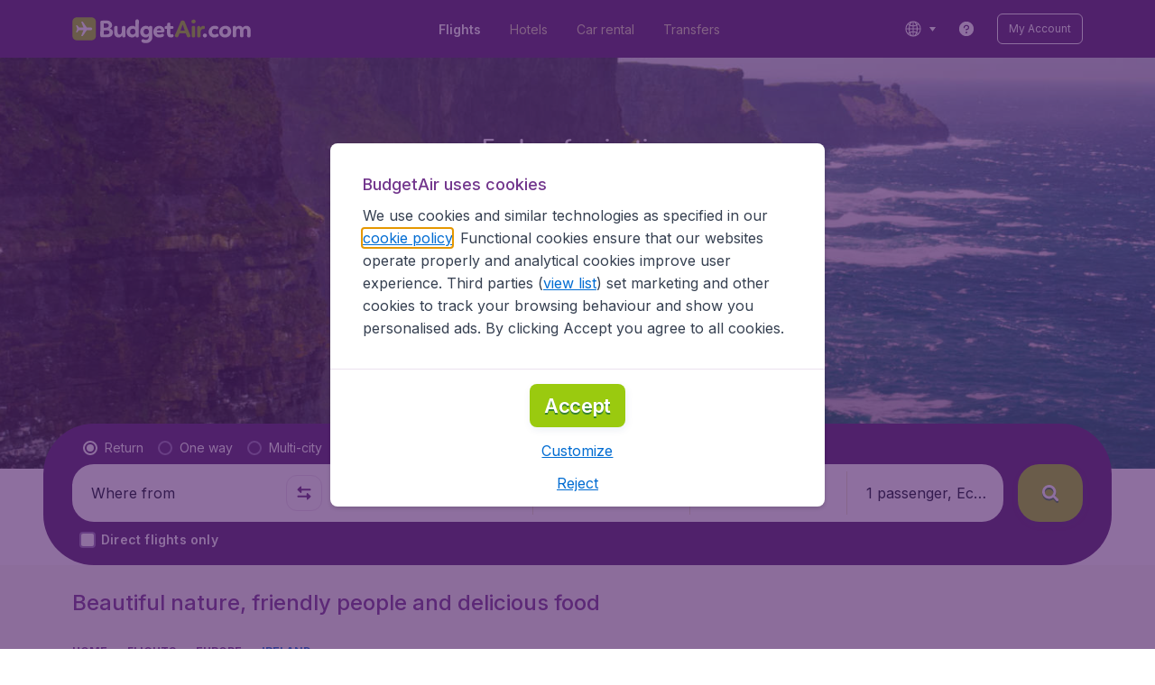

--- FILE ---
content_type: text/html; charset=utf-8
request_url: https://www.budgetair.lv/flights/ireland
body_size: 94432
content:
<!DOCTYPE html><!DOCTYPE html><html lang="en"><head><meta data-rh="true" charSet="utf-8"/><meta data-rh="true" content="width=device-width, initial-scale=1" name="viewport"/><title data-rh="true" data-testid="countryPage.title">Cheap flights to Ireland | BudgetAir.lv</title><link href="https://s1.travix.com/" rel="preconnect" crossorigin="anonymous"/><link href="https://assets.travix.com/" rel="preconnect" crossorigin="anonymous"/><link href="https://www.googletagmanager.com/" rel="preconnect" crossorigin="anonymous"/><link href="https://edge-api.travix.com/" rel="preconnect" crossorigin="anonymous"/><link href="https://hermes.travix.com/" rel="preconnect" crossorigin="anonymous"/><script async="" crossorigin="anonymous" nonce="lWLIHaVEqOwI5Wxth4cQc" src="https://www.googletagmanager.com/gtm.js?id=GTM-K86DCVS"></script><script nonce="lWLIHaVEqOwI5Wxth4cQc">
      window["UBT_BIZCONFIG"] = {isTravix: true,isProd: true};
      window["__CORE_SDK__"] = {AppID: 100061824, isTravix: true};
    </script><script nonce="lWLIHaVEqOwI5Wxth4cQc">(function(w,l){w[l]=w[l]||[];function gtag(){dataLayer.push(arguments);}
    function getCons(regex){
        const consentString = document.cookie.split('; ').find(row => row.startsWith('cookieConsentLevel='));
        return regex.test(consentString) ? "granted" : "denied";
    }
    gtag("consent", "default", {
      ad_storage: getCons(/marketing/),
      ad_user_data: getCons(/marketing/),
      ad_personalization: getCons(/marketing/),
      analytics_storage: getCons(/(marketing|analytic)/),
      wait_for_update: 0
    });
    gtag("set", "ads_data_redaction", true);
    gtag("set", "url_passthrough", false);
      w[l].push(
      {originalLocation: document.location.protocol + '//' + document.location.hostname + document.location.pathname + document.location.search},
      {'gtm.start':Date.now(),event:'gtm.js'})})(window,'dataLayer');</script><link data-chunk="index" rel="preload" as="script" href="https://assets.travix.com/client/index-5acdc766cfe5d4453c1e.js" nonce="lWLIHaVEqOwI5Wxth4cQc" crossorigin="anonymous"/><link data-chunk="cookie-banner-container" rel="preload" as="script" href="https://assets.travix.com/client/4974-0273f85c2792c2622453.js" nonce="lWLIHaVEqOwI5Wxth4cQc" crossorigin="anonymous"/><link data-chunk="cookie-banner-container" rel="preload" as="script" href="https://assets.travix.com/client/3260-14c10726dc1e341bc144.js" nonce="lWLIHaVEqOwI5Wxth4cQc" crossorigin="anonymous"/><link data-chunk="cookie-banner-container" rel="preload" as="script" href="https://assets.travix.com/client/cookie-banner-container-b670b5b38196cb77d0f9.js" nonce="lWLIHaVEqOwI5Wxth4cQc" crossorigin="anonymous"/><link data-chunk="content-page" rel="preload" as="script" href="https://assets.travix.com/client/8440-58da4d6b92f5194aacc2.js" nonce="lWLIHaVEqOwI5Wxth4cQc" crossorigin="anonymous"/><link data-chunk="content-page" rel="preload" as="script" href="https://assets.travix.com/client/3890-573fd690738dc4d5ebea.js" nonce="lWLIHaVEqOwI5Wxth4cQc" crossorigin="anonymous"/><link data-chunk="content-page" rel="preload" as="script" href="https://assets.travix.com/client/6968-8e345ad4356130c76118.js" nonce="lWLIHaVEqOwI5Wxth4cQc" crossorigin="anonymous"/><link data-chunk="content-page" rel="preload" as="script" href="https://assets.travix.com/client/content-page-5d687036f74f7070dc05.js" nonce="lWLIHaVEqOwI5Wxth4cQc" crossorigin="anonymous"/><link data-chunk="DesktopHeader" rel="preload" as="script" href="https://assets.travix.com/client/4565-a4d890a256bc2687a426.js" nonce="lWLIHaVEqOwI5Wxth4cQc" crossorigin="anonymous"/><link data-chunk="DesktopHeader" rel="preload" as="script" href="https://assets.travix.com/client/4137-febc4fa4a72b12ae4a83.js" nonce="lWLIHaVEqOwI5Wxth4cQc" crossorigin="anonymous"/><link data-chunk="DesktopHeader" rel="preload" as="script" href="https://assets.travix.com/client/7-344cead1cba52c78238e.js" nonce="lWLIHaVEqOwI5Wxth4cQc" crossorigin="anonymous"/><link data-chunk="DesktopHeader" rel="preload" as="script" href="https://assets.travix.com/client/DesktopHeader-766ddd0981aae78bda19.js" nonce="lWLIHaVEqOwI5Wxth4cQc" crossorigin="anonymous"/><link data-chunk="country" rel="preload" as="script" href="https://assets.travix.com/client/9967-280bb775cbb5142a9058.js" nonce="lWLIHaVEqOwI5Wxth4cQc" crossorigin="anonymous"/><link data-chunk="country" rel="preload" as="script" href="https://assets.travix.com/client/9990-240c1cf49542f1f2c879.js" nonce="lWLIHaVEqOwI5Wxth4cQc" crossorigin="anonymous"/><link data-chunk="country" rel="preload" as="script" href="https://assets.travix.com/client/9039-4385c49f292d2f05465c.js" nonce="lWLIHaVEqOwI5Wxth4cQc" crossorigin="anonymous"/><link data-chunk="country" rel="preload" as="script" href="https://assets.travix.com/client/2241-ed0065ce07e55a136b13.js" nonce="lWLIHaVEqOwI5Wxth4cQc" crossorigin="anonymous"/><link data-chunk="country" rel="preload" as="script" href="https://assets.travix.com/client/3334-3b40dd0273dc6b62c141.js" nonce="lWLIHaVEqOwI5Wxth4cQc" crossorigin="anonymous"/><link data-chunk="country" rel="preload" as="script" href="https://assets.travix.com/client/4643-eb7e32ade423681bdc1c.js" nonce="lWLIHaVEqOwI5Wxth4cQc" crossorigin="anonymous"/><link data-chunk="country" rel="preload" as="script" href="https://assets.travix.com/client/2914-7ac8035214eb7e766568.js" nonce="lWLIHaVEqOwI5Wxth4cQc" crossorigin="anonymous"/><link data-chunk="country" rel="preload" as="script" href="https://assets.travix.com/client/3677-75832ff41da8ab8106b5.js" nonce="lWLIHaVEqOwI5Wxth4cQc" crossorigin="anonymous"/><link data-chunk="country" rel="preload" as="script" href="https://assets.travix.com/client/5792-11c93d3ce44b47e3f333.js" nonce="lWLIHaVEqOwI5Wxth4cQc" crossorigin="anonymous"/><link data-chunk="country" rel="preload" as="script" href="https://assets.travix.com/client/808-4b04262455467e22e940.js" nonce="lWLIHaVEqOwI5Wxth4cQc" crossorigin="anonymous"/><link data-chunk="country" rel="preload" as="script" href="https://assets.travix.com/client/682-01e88f975ba1bda8d0f1.js" nonce="lWLIHaVEqOwI5Wxth4cQc" crossorigin="anonymous"/><link data-chunk="country" rel="preload" as="script" href="https://assets.travix.com/client/8468-a9479e52983090665c9d.js" nonce="lWLIHaVEqOwI5Wxth4cQc" crossorigin="anonymous"/><link data-chunk="country" rel="preload" as="script" href="https://assets.travix.com/client/9308-6ed013d3965e9da8989e.js" nonce="lWLIHaVEqOwI5Wxth4cQc" crossorigin="anonymous"/><link data-chunk="country" rel="preload" as="script" href="https://assets.travix.com/client/9042-60c6442b93387b1c5178.js" nonce="lWLIHaVEqOwI5Wxth4cQc" crossorigin="anonymous"/><link data-chunk="country" rel="preload" as="script" href="https://assets.travix.com/client/5437-e47e1132e4ea3be99750.js" nonce="lWLIHaVEqOwI5Wxth4cQc" crossorigin="anonymous"/><link data-chunk="country" rel="preload" as="script" href="https://assets.travix.com/client/1526-bb4d5e8e65b547c48799.js" nonce="lWLIHaVEqOwI5Wxth4cQc" crossorigin="anonymous"/><link data-chunk="country" rel="preload" as="script" href="https://assets.travix.com/client/3115-bf0453b91af0c5fde4e2.js" nonce="lWLIHaVEqOwI5Wxth4cQc" crossorigin="anonymous"/><link data-chunk="country" rel="preload" as="script" href="https://assets.travix.com/client/8715-a3889481ac64c89cb809.js" nonce="lWLIHaVEqOwI5Wxth4cQc" crossorigin="anonymous"/><link data-chunk="country" rel="preload" as="script" href="https://assets.travix.com/client/1635-6a516378a841494143a4.js" nonce="lWLIHaVEqOwI5Wxth4cQc" crossorigin="anonymous"/><link data-chunk="country" rel="preload" as="script" href="https://assets.travix.com/client/6580-369d8aec298b758ab031.js" nonce="lWLIHaVEqOwI5Wxth4cQc" crossorigin="anonymous"/><link data-chunk="country" rel="preload" as="script" href="https://assets.travix.com/client/country-b7f920c604d1d4f637e9.js" nonce="lWLIHaVEqOwI5Wxth4cQc" crossorigin="anonymous"/><link data-chunk="DesktopHeaderOffer" rel="preload" as="script" href="https://assets.travix.com/client/DesktopHeaderOffer-cc00da16d5f21cc4bcc8.js" nonce="lWLIHaVEqOwI5Wxth4cQc" crossorigin="anonymous"/><link data-chunk="search-box" rel="preload" as="script" href="https://assets.travix.com/client/4901-e64a5f063cd6c2c15301.js" nonce="lWLIHaVEqOwI5Wxth4cQc" crossorigin="anonymous"/><link data-chunk="search-box" rel="preload" as="script" href="https://assets.travix.com/client/1178-0f80ea2f99084eff9dfc.js" nonce="lWLIHaVEqOwI5Wxth4cQc" crossorigin="anonymous"/><link data-chunk="search-box" rel="preload" as="script" href="https://assets.travix.com/client/4661-4826c6f2e862081416af.js" nonce="lWLIHaVEqOwI5Wxth4cQc" crossorigin="anonymous"/><link data-chunk="search-box" rel="preload" as="script" href="https://assets.travix.com/client/7985-f9e6ba1ede607e136140.js" nonce="lWLIHaVEqOwI5Wxth4cQc" crossorigin="anonymous"/><link data-chunk="search-box" rel="preload" as="script" href="https://assets.travix.com/client/3999-377ebe30004c873d3b01.js" nonce="lWLIHaVEqOwI5Wxth4cQc" crossorigin="anonymous"/><link data-chunk="search-box" rel="preload" as="script" href="https://assets.travix.com/client/5346-ff02a0d37911bcc49ca0.js" nonce="lWLIHaVEqOwI5Wxth4cQc" crossorigin="anonymous"/><link data-chunk="search-box" rel="preload" as="script" href="https://assets.travix.com/client/5563-21b0fd88b782b61f8824.js" nonce="lWLIHaVEqOwI5Wxth4cQc" crossorigin="anonymous"/><link data-chunk="search-box" rel="preload" as="script" href="https://assets.travix.com/client/9596-dc1b0d6aac981382aa4f.js" nonce="lWLIHaVEqOwI5Wxth4cQc" crossorigin="anonymous"/><link data-chunk="search-box" rel="preload" as="script" href="https://assets.travix.com/client/search-box-218e6e904317f612962a.js" nonce="lWLIHaVEqOwI5Wxth4cQc" crossorigin="anonymous"/><link data-chunk="SubNavigationTabs" rel="preload" as="script" href="https://assets.travix.com/client/SubNavigationTabs-bf87bdc6df7c2047e0f4.js" nonce="lWLIHaVEqOwI5Wxth4cQc" crossorigin="anonymous"/><link data-chunk="ContentFooterV2" rel="preload" as="script" href="https://assets.travix.com/client/3394-c8aa61feb2e072cbc2d7.js" nonce="lWLIHaVEqOwI5Wxth4cQc" crossorigin="anonymous"/><link data-chunk="ContentFooterV2" rel="preload" as="script" href="https://assets.travix.com/client/6618-c7f792c54aef20657cb5.js" nonce="lWLIHaVEqOwI5Wxth4cQc" crossorigin="anonymous"/><link data-chunk="ContentFooterV2" rel="preload" as="script" href="https://assets.travix.com/client/ContentFooterV2-b73b5e9bd9fa8f32cf03.js" nonce="lWLIHaVEqOwI5Wxth4cQc" crossorigin="anonymous"/><link data-chunk="DesktopFooterLinksV2" rel="preload" as="script" href="https://assets.travix.com/client/DesktopFooterLinksV2-1a4873c3c217b181aeb5.js" nonce="lWLIHaVEqOwI5Wxth4cQc" crossorigin="anonymous"/><link data-parent-chunk="index" rel="preload" as="script" href="https://assets.travix.com/client/4974-0273f85c2792c2622453.js" nonce="lWLIHaVEqOwI5Wxth4cQc" crossorigin="anonymous"/><link data-parent-chunk="index" rel="preload" as="script" href="https://assets.travix.com/client/3260-14c10726dc1e341bc144.js" nonce="lWLIHaVEqOwI5Wxth4cQc" crossorigin="anonymous"/><link data-parent-chunk="index" rel="preload" as="script" href="https://assets.travix.com/client/cookie-banner-container-b670b5b38196cb77d0f9.js" nonce="lWLIHaVEqOwI5Wxth4cQc" crossorigin="anonymous"/><link data-parent-chunk="cookie-banner-container" rel="preload" as="script" href="https://assets.travix.com/client/9990-240c1cf49542f1f2c879.js" nonce="lWLIHaVEqOwI5Wxth4cQc" crossorigin="anonymous"/><link data-parent-chunk="cookie-banner-container" rel="preload" as="script" href="https://assets.travix.com/client/9039-4385c49f292d2f05465c.js" nonce="lWLIHaVEqOwI5Wxth4cQc" crossorigin="anonymous"/><link data-parent-chunk="cookie-banner-container" rel="preload" as="script" href="https://assets.travix.com/client/3334-3b40dd0273dc6b62c141.js" nonce="lWLIHaVEqOwI5Wxth4cQc" crossorigin="anonymous"/><link data-parent-chunk="cookie-banner-container" rel="preload" as="script" href="https://assets.travix.com/client/gdpr-banner-b4c5f032e76ba0b33105.js" nonce="lWLIHaVEqOwI5Wxth4cQc" crossorigin="anonymous"/><link data-parent-chunk="content-page" rel="preload" as="script" href="https://assets.travix.com/client/3394-c8aa61feb2e072cbc2d7.js" nonce="lWLIHaVEqOwI5Wxth4cQc" crossorigin="anonymous"/><link data-parent-chunk="content-page" rel="preload" as="script" href="https://assets.travix.com/client/6618-c7f792c54aef20657cb5.js" nonce="lWLIHaVEqOwI5Wxth4cQc" crossorigin="anonymous"/><link data-parent-chunk="content-page" rel="preload" as="script" href="https://assets.travix.com/client/ContentFooterV2-b73b5e9bd9fa8f32cf03.js" nonce="lWLIHaVEqOwI5Wxth4cQc" crossorigin="anonymous"/><link data-parent-chunk="content-page" rel="preload" as="script" href="https://assets.travix.com/client/generalIntentSurveyContainer-23a2b7708472578ba8f9.js" nonce="lWLIHaVEqOwI5Wxth4cQc" crossorigin="anonymous"/><link data-parent-chunk="country" rel="preload" as="script" href="https://assets.travix.com/client/4901-e64a5f063cd6c2c15301.js" nonce="lWLIHaVEqOwI5Wxth4cQc" crossorigin="anonymous"/><link data-parent-chunk="country" rel="preload" as="script" href="https://assets.travix.com/client/1178-0f80ea2f99084eff9dfc.js" nonce="lWLIHaVEqOwI5Wxth4cQc" crossorigin="anonymous"/><link data-parent-chunk="country" rel="preload" as="script" href="https://assets.travix.com/client/4661-4826c6f2e862081416af.js" nonce="lWLIHaVEqOwI5Wxth4cQc" crossorigin="anonymous"/><link data-parent-chunk="country" rel="preload" as="script" href="https://assets.travix.com/client/7985-f9e6ba1ede607e136140.js" nonce="lWLIHaVEqOwI5Wxth4cQc" crossorigin="anonymous"/><link data-parent-chunk="country" rel="preload" as="script" href="https://assets.travix.com/client/3999-377ebe30004c873d3b01.js" nonce="lWLIHaVEqOwI5Wxth4cQc" crossorigin="anonymous"/><link data-parent-chunk="country" rel="preload" as="script" href="https://assets.travix.com/client/5346-ff02a0d37911bcc49ca0.js" nonce="lWLIHaVEqOwI5Wxth4cQc" crossorigin="anonymous"/><link data-parent-chunk="country" rel="preload" as="script" href="https://assets.travix.com/client/5563-21b0fd88b782b61f8824.js" nonce="lWLIHaVEqOwI5Wxth4cQc" crossorigin="anonymous"/><link data-parent-chunk="country" rel="preload" as="script" href="https://assets.travix.com/client/9596-dc1b0d6aac981382aa4f.js" nonce="lWLIHaVEqOwI5Wxth4cQc" crossorigin="anonymous"/><link data-parent-chunk="country" rel="preload" as="script" href="https://assets.travix.com/client/search-box-218e6e904317f612962a.js" nonce="lWLIHaVEqOwI5Wxth4cQc" crossorigin="anonymous"/><link data-parent-chunk="country" rel="preload" as="script" href="https://assets.travix.com/client/8417-a3ce4a26297e303a1deb.js" nonce="lWLIHaVEqOwI5Wxth4cQc" crossorigin="anonymous"/><link data-parent-chunk="country" rel="preload" as="script" href="https://assets.travix.com/client/6099-62c3e51e60974db30346.js" nonce="lWLIHaVEqOwI5Wxth4cQc" crossorigin="anonymous"/><link data-parent-chunk="country" rel="preload" as="script" href="https://assets.travix.com/client/FlightSpotlight-c09eb63b03a842a2abaf.js" nonce="lWLIHaVEqOwI5Wxth4cQc" crossorigin="anonymous"/><link data-parent-chunk="country" rel="preload" as="script" href="https://assets.travix.com/client/SocialMediaSection-4633748885dcca9dcf3d.js" nonce="lWLIHaVEqOwI5Wxth4cQc" crossorigin="anonymous"/><link data-parent-chunk="country" rel="preload" as="script" href="https://assets.travix.com/client/VoucherCarousel-6009f521b0cb1500c23b.js" nonce="lWLIHaVEqOwI5Wxth4cQc" crossorigin="anonymous"/><link data-parent-chunk="country" rel="preload" as="script" href="https://assets.travix.com/client/CarouselSection-e31980a5a3071ddbef24.js" nonce="lWLIHaVEqOwI5Wxth4cQc" crossorigin="anonymous"/><link data-parent-chunk="country" rel="preload" as="script" href="https://assets.travix.com/client/DestinationCard-de920e143c1afd564aaa.js" nonce="lWLIHaVEqOwI5Wxth4cQc" crossorigin="anonymous"/><link data-parent-chunk="country" rel="preload" as="script" href="https://assets.travix.com/client/trustpilot-11ee8c2295ce458f4b5e.js" nonce="lWLIHaVEqOwI5Wxth4cQc" crossorigin="anonymous"/><link data-parent-chunk="country" rel="preload" as="script" href="https://assets.travix.com/client/modalSearchBoxPage-ebba5bc376eaec574bca.js" nonce="lWLIHaVEqOwI5Wxth4cQc" crossorigin="anonymous"/><link data-parent-chunk="country" rel="preload" as="script" href="https://assets.travix.com/client/DestinationCardSmall-199bc8cea3275d256a69.js" nonce="lWLIHaVEqOwI5Wxth4cQc" crossorigin="anonymous"/><link data-parent-chunk="country" rel="preload" as="script" href="https://assets.travix.com/client/ImageCollection-7673ed327c353dc5423b.js" nonce="lWLIHaVEqOwI5Wxth4cQc" crossorigin="anonymous"/><script crossorigin="anonymous" defer="" nonce="lWLIHaVEqOwI5Wxth4cQc" src="https://static-assets.travix.com/packages/ares/nfes-libs/*/core.js?d=2026123"></script><link href="https://ubt-sgp.travix.com/" rel="dns-prefetch"/><link href="https://static-assets.travix.com/" rel="dns-prefetch"/><link href="https://cdnjs.cloudflare.com/" rel="dns-prefetch"/><link href="https://static.cloudflareinsights.com/" rel="dns-prefetch"/><link href="https://sourcemap.ares.tripws.com/" rel="dns-prefetch"/><link href="https://external-dev-ajax.cartrawler.com/" rel="dns-prefetch"/><link href="https://www.trip.com/" rel="dns-prefetch"/><link href="https://ajaxgeo.cartrawler.com/" rel="dns-prefetch"/><link href="https://cars.cartrawler.com/" rel="dns-prefetch"/><link href="https://product-router.cartrawler.com" rel="dns-prefetch"/><link data-parent-chunk="content-page" rel="prefetch" as="script" href="https://assets.travix.com/client/4901-e64a5f063cd6c2c15301.js" nonce="lWLIHaVEqOwI5Wxth4cQc" crossorigin="anonymous"/><link data-parent-chunk="content-page" rel="prefetch" as="script" href="https://assets.travix.com/client/9990-240c1cf49542f1f2c879.js" nonce="lWLIHaVEqOwI5Wxth4cQc" crossorigin="anonymous"/><link data-parent-chunk="content-page" rel="prefetch" as="script" href="https://assets.travix.com/client/4974-0273f85c2792c2622453.js" nonce="lWLIHaVEqOwI5Wxth4cQc" crossorigin="anonymous"/><link data-parent-chunk="content-page" rel="prefetch" as="script" href="https://assets.travix.com/client/9039-4385c49f292d2f05465c.js" nonce="lWLIHaVEqOwI5Wxth4cQc" crossorigin="anonymous"/><link data-parent-chunk="content-page" rel="prefetch" as="script" href="https://assets.travix.com/client/1178-0f80ea2f99084eff9dfc.js" nonce="lWLIHaVEqOwI5Wxth4cQc" crossorigin="anonymous"/><link data-parent-chunk="content-page" rel="prefetch" as="script" href="https://assets.travix.com/client/4661-4826c6f2e862081416af.js" nonce="lWLIHaVEqOwI5Wxth4cQc" crossorigin="anonymous"/><link data-parent-chunk="content-page" rel="prefetch" as="script" href="https://assets.travix.com/client/5193-7d96efe81ac4ce9fc4ba.js" nonce="lWLIHaVEqOwI5Wxth4cQc" crossorigin="anonymous"/><link data-parent-chunk="content-page" rel="prefetch" as="script" href="https://assets.travix.com/client/6741-a1c5888ce00ee461c00a.js" nonce="lWLIHaVEqOwI5Wxth4cQc" crossorigin="anonymous"/><link data-parent-chunk="content-page" rel="prefetch" as="script" href="https://assets.travix.com/client/CustomerSurveyPopup-916a99f468ee12e37214.js" nonce="lWLIHaVEqOwI5Wxth4cQc" crossorigin="anonymous"/><meta data-rh="true" content="budgetair.LV" name="application-name"/><meta data-rh="true" content="IE=edge" http-equiv="X-UA-Compatible"/><meta data-rh="true" content="#51216b" name="theme-color"/><meta data-rh="true" content="index, follow" name="robots"/><meta data-rh="true" content="Cheap Flights to Ireland – See the world for less! Compare &amp; find the cheapest Ireland flights on 800+ Airlines and Book with BudgetAir® today!" name="description"/><link data-rh="true" href="//s1.travix.com/budgetair/global/assets/images/logo/apple-touch-icon-180.png" rel="apple-touch-icon" sizes="180x180"/><link data-rh="true" href="//s1.travix.com/budgetair/global/assets/images/logo/favicon-latest-16.ico" rel="icon" sizes="16x16" type="image/x-icon"/><link data-rh="true" href="//s1.travix.com/budgetair/global/assets/images/logo/favicon-latest-32.ico" rel="icon" sizes="32x32" type="image/x-icon"/><link data-rh="true" href="/manifest.json" rel="manifest"/><link data-rh="true" href="https://www.budgetair.lv/flights/ireland" rel="canonical"/><div><style data-styled="true" data-styled-version="6.1.1">html,body,p,ol,ul,li,dl,dt,dd,blockquote,figure,fieldset,legend,textarea,pre,iframe,hr,h1,h2,h3,h4,h5,h6{margin:0;padding:0;}/*!sc*/
h1,h2,h3,h4,h5,h6{font-size:100%;font-weight:normal;}/*!sc*/
ul{list-style:none;}/*!sc*/
button,input,select,textarea{margin:0;}/*!sc*/
html{box-sizing:border-box;font-family:Inter,sans-serif;}/*!sc*/
*,*:before,*:after{box-sizing:inherit;-webkit-text-size-adjust:100%;-moz-text-size-adjust:100%;-ms-text-size-adjust:100%;text-size-adjust:100%;}/*!sc*/
img,embed,iframe,object,audio,video{height:auto;max-width:100%;}/*!sc*/
iframe{border:0;}/*!sc*/
table{border-collapse:collapse;border-spacing:0;}/*!sc*/
td,th{padding:0;text-align:left;}/*!sc*/
input[type='checkbox']:checked:disabled,input[type='radio']:checked:disabled{background-color:initial;}/*!sc*/
:root{--theme-color-primary-700:#72368d;}/*!sc*/
#app{display:-webkit-box;display:-webkit-flex;display:-ms-flexbox;display:flex;-webkit-flex-direction:column;-ms-flex-direction:column;flex-direction:column;min-height:100vh;}/*!sc*/
#Cardinal-Modal iframe{height:100%!important;}/*!sc*/
#Cardinal-ModalContent{overflow-y:initial!important;}/*!sc*/
.grecaptcha-badge{visibility:hidden;}/*!sc*/
@font-face{font-family:'Inter';font-style:normal;font-weight:400 800;src:url(https://assets.travix.com/assets/fonts/inter/Inter-cyrillic-ext.woff2) format('woff2');unicode-range:U+0460-052F,U+1C80-1C88,U+20B4,U+2DE0-2DFF,U+A640-A69F,U+FE2E-FE2F;}/*!sc*/
@font-face{font-family:'Inter';font-style:normal;font-weight:400 800;src:url(https://assets.travix.com/assets/fonts/inter/Inter-cyrillic.woff2) format('woff2');unicode-range:U+0301,U+0400-045F,U+0490-0491,U+04B0-04B1,U+2116;}/*!sc*/
@font-face{font-family:'Inter';font-style:normal;font-weight:400 800;src:url(https://assets.travix.com/assets/fonts/inter/Inter-greek-ext.woff2) format('woff2');unicode-range:U+1F00-1FFF;}/*!sc*/
@font-face{font-family:'Inter';font-style:normal;font-weight:400 800;src:url(https://assets.travix.com/assets/fonts/inter/Inter-greek.woff2) format('woff2');unicode-range:U+0370-0377,U+037A-037F,U+0384-038A,U+038C,U+038E-03A1,U+03A3-03FF;}/*!sc*/
@font-face{font-family:'Inter';font-style:normal;font-weight:400 800;src:url(https://assets.travix.com/assets/fonts/inter/Inter-vietnamese.woff2) format('woff2');unicode-range:U+0102-0103,U+0110-0111,U+0128-0129,U+0168-0169,U+01A0-01A1,U+01AF-01B0,U+0300-0301,U+0303-0304,U+0308-0309,U+0323,U+0329,U+1EA0-1EF9,U+20AB;}/*!sc*/
@font-face{font-family:'Inter';font-style:normal;font-weight:400 800;src:url(https://assets.travix.com/assets/fonts/inter/Inter-latin-ext.woff2) format('woff2');unicode-range:U+0100-02AF,U+0304,U+0308,U+0329,U+1E00-1E9F,U+1EF2-1EFF,U+2020,U+20A0-20AB,U+20AD-20C0,U+2113,U+2C60-2C7F,U+A720-A7FF;}/*!sc*/
@font-face{font-family:'Inter';font-style:normal;font-weight:400 800;src:url(https://assets.travix.com/assets/fonts/inter/Inter-latin.woff2) format('woff2');unicode-range:U+0000-00FF,U+0131,U+0152-0153,U+02BB-02BC,U+02C6,U+02DA,U+02DC,U+0304,U+0308,U+0329,U+2000-206F,U+2074,U+20AC,U+2122,U+2191,U+2193,U+2212,U+2215,U+FEFF,U+FFFD;}/*!sc*/
@font-face{font-display:swap;font-family:'Nunito';font-style:normal;font-weight:400;src:local('Nunito'),local('Nunito-Regular'),url('https://assets.travix.com/assets/fonts/Nunito-Regular.woff2') format('woff2');}/*!sc*/
@font-face{font-display:swap;font-family:'Nunito';font-style:normal;font-weight:500;src:local('Nunito'),local('Nunito-SemiBold'),url('https://assets.travix.com/assets/fonts/Nunito-SemiBold.woff2') format('woff2');}/*!sc*/
@font-face{font-display:swap;font-family:'Nunito';font-style:normal;font-weight:700;src:local('Nunito'),local('Nunito-Bold'),url('https://assets.travix.com/assets/fonts/Nunito-Bold.woff2') format('woff2');}/*!sc*/
@font-face{font-display:swap;font-family:'Nunito';font-style:normal;font-weight:800;src:local('Nunito'),local('Nunito-ExtraBold'),url('https://assets.travix.com/assets/fonts/Nunito-ExtraBold.woff2') format('woff2');}/*!sc*/
@font-face{font-family:'Tablet Gothic Condensed';font-style:normal;font-weight:800;src:url(https://assets.travix.com/assets/fonts/tablet-gothic-condensed/TabletGothic-Condensed-ExtraBold.woff2) format('woff2');}/*!sc*/
data-styled.g1[id="sc-global-egmrFL1"]{content:"sc-global-egmrFL1,"}/*!sc*/
.ggFEQS{display:none;width:0px;height:999px;}/*!sc*/
.ftKoVJ{display:-webkit-box;display:-webkit-flex;display:-ms-flexbox;display:flex;height:100vh;}/*!sc*/
.dcNwOB{display:-webkit-box;display:-webkit-flex;display:-ms-flexbox;display:flex;height:300px;}/*!sc*/
.byHtfm{display:-webkit-box;display:-webkit-flex;display:-ms-flexbox;display:flex;}/*!sc*/
.jEeISG{display:-webkit-box;display:-webkit-flex;display:-ms-flexbox;display:flex;padding-left:8px;}/*!sc*/
.engoPm{display:-webkit-box;display:-webkit-flex;display:-ms-flexbox;display:flex;padding-left:24px;padding-right:24px;}/*!sc*/
.iEOypI{display:-webkit-box;display:-webkit-flex;display:-ms-flexbox;display:flex;min-height:24px;padding-left:12px;padding-right:12px;padding-top:4px;padding-bottom:4px;}/*!sc*/
.lnmHwm{display:-webkit-box;display:-webkit-flex;display:-ms-flexbox;display:flex;position:relative;}/*!sc*/
.hNHCQd{display:-webkit-box;display:-webkit-flex;display:-ms-flexbox;display:flex;width:100%;height:456px;margin-left:auto;margin-right:auto;}/*!sc*/
.fmoxiS{display:-webkit-box;display:-webkit-flex;display:-ms-flexbox;display:flex;width:100%;margin-top:88px;}/*!sc*/
.dMYEBM{display:-webkit-box;display:-webkit-flex;display:-ms-flexbox;display:flex;height:82px;}/*!sc*/
.kmedoy{position:absolute;left:0;top:0;margin-top:88px;margin-bottom:88px;}/*!sc*/
.kfxFmV{height:0px;}/*!sc*/
.imMLxh{width:100%;}/*!sc*/
.lgpwxx{background:#51216b;width:100%;}/*!sc*/
@media screen and (min-width: 768px){.lgpwxx{padding-top:0;}}/*!sc*/
@media screen and (min-width: 984px){.lgpwxx{padding:0;}}/*!sc*/
@media screen and (min-width: 1200px){.lgpwxx{padding:32px;padding-top:16px;padding-bottom:16px;}}/*!sc*/
.dgmAWf{display:-webkit-box;display:-webkit-flex;display:-ms-flexbox;display:flex;padding-left:12px;padding-top:24px;}/*!sc*/
.gAjMtv{display:-webkit-box;display:-webkit-flex;display:-ms-flexbox;display:flex;-webkit-box-flex:1;-webkit-flex-grow:1;-ms-flex-positive:1;flex-grow:1;}/*!sc*/
.eWdUSK{display:-webkit-box;display:-webkit-flex;display:-ms-flexbox;display:flex;width:100%;}/*!sc*/
.iIqQdA{margin-top:8px;-webkit-box-flex:1;-webkit-flex-grow:1;-ms-flex-positive:1;flex-grow:1;}/*!sc*/
.gittjk{background:#ffffff;display:-webkit-box;display:-webkit-flex;display:-ms-flexbox;display:flex;padding-left:4px;padding-top:8px;padding-bottom:8px;-webkit-box-flex:1;-webkit-flex-grow:1;-ms-flex-positive:1;flex-grow:1;}/*!sc*/
.jqAXJf{display:-webkit-box;display:-webkit-flex;display:-ms-flexbox;display:flex;padding-left:4px;padding-right:4px;-webkit-box-flex:1;-webkit-flex-grow:1;-ms-flex-positive:1;flex-grow:1;}/*!sc*/
.cVzacG{background:#ffffff;display:-webkit-box;display:-webkit-flex;display:-ms-flexbox;display:flex;height:40px;min-width:40px;-webkit-align-self:center;-ms-flex-item-align:center;-ms-grid-row-align:center;align-self:center;}/*!sc*/
.bwCWhW{display:-webkit-box;display:-webkit-flex;display:-ms-flexbox;display:flex;padding-right:4px;}/*!sc*/
.kDiuIZ{display:-webkit-box;display:-webkit-flex;display:-ms-flexbox;display:flex;width:100%;padding-top:16px;}/*!sc*/
.TPsgv{margin-top:8px;padding-right:16px;}/*!sc*/
@media screen and (min-width: 1200px){.TPsgv{padding-right:0;}}/*!sc*/
.eDmawX{background:#ffffff;display:-webkit-box;display:-webkit-flex;display:-ms-flexbox;display:flex;width:339px;padding-top:8px;padding-bottom:8px;overflow:hidden;-webkit-box-flex:1;-webkit-flex-grow:1;-ms-flex-positive:1;flex-grow:1;}/*!sc*/
.kItfOg{display:-webkit-box;display:-webkit-flex;display:-ms-flexbox;display:flex;height:20px;position:absolute;-webkit-align-self:center;-ms-flex-item-align:center;-ms-grid-row-align:center;align-self:center;}/*!sc*/
.ixiCHS{display:-webkit-box;display:-webkit-flex;display:-ms-flexbox;display:flex;padding-left:4px;padding-right:4px;}/*!sc*/
.GnSQx{background:#ffffff;display:-webkit-box;display:-webkit-flex;display:-ms-flexbox;display:flex;padding-left:4px;padding-top:8px;padding-bottom:8px;}/*!sc*/
.geskHq{display:-webkit-box;display:-webkit-flex;display:-ms-flexbox;display:flex;width:100%;margin-top:8px;}/*!sc*/
.ARrnp{background:#ffffff;display:-webkit-box;display:-webkit-flex;display:-ms-flexbox;display:flex;width:173px;padding:8px;padding-left:4px;-webkit-box-flex:1;-webkit-flex-grow:1;-ms-flex-positive:1;flex-grow:1;}/*!sc*/
.iGAzWi{display:-webkit-box;display:-webkit-flex;display:-ms-flexbox;display:flex;width:72px;height:64px;margin-left:16px;-webkit-flex-shrink:0;-ms-flex-negative:0;flex-shrink:0;}/*!sc*/
.jZunsp{padding-left:8px;padding-right:8px;padding-top:8px;}/*!sc*/
.erPFgQ{background:#fbfaf4;display:-webkit-box;display:-webkit-flex;display:-ms-flexbox;display:flex;padding-top:8px;padding-bottom:8px;}/*!sc*/
.brechR{padding-top:16px;padding-bottom:16px;}/*!sc*/
.bQXNUV{padding-top:8px;padding-bottom:8px;}/*!sc*/
.gPfojJ{padding-left:8px;padding-right:8px;}/*!sc*/
.gjzelo{display:-webkit-box;display:-webkit-flex;display:-ms-flexbox;display:flex;margin-top:20px;}/*!sc*/
.gJJXep{display:-ms-grid;display:grid;}/*!sc*/
.YeTJB{grid-area:queueComponent_1;}/*!sc*/
.dmfBgV{margin-top:12px;margin-bottom:12px;}/*!sc*/
.eoFiCu{grid-area:queueComponent_2;}/*!sc*/
.eDBHNB{margin-top:16px;margin-bottom:16px;}/*!sc*/
.eLhrdm{margin-bottom:16px;}/*!sc*/
.iIJpoh{width:50%;margin-top:4px;margin-bottom:4px;padding-right:16px;-webkit-box-flex:0;-webkit-flex-grow:0;-ms-flex-positive:0;flex-grow:0;-webkit-flex-shrink:0;-ms-flex-negative:0;flex-shrink:0;}/*!sc*/
@media screen and (min-width: 768px){.iIJpoh{width:33.33%;}}/*!sc*/
@media screen and (min-width: 984px){.iIJpoh{width:25%;}}/*!sc*/
@media screen and (min-width: 1200px){.iIJpoh{width:20%;}}/*!sc*/
.jnivUN{display:-webkit-box;display:-webkit-flex;display:-ms-flexbox;display:flex;margin-bottom:16px;}/*!sc*/
.hNbkIQ{width:100%;}/*!sc*/
@media screen and (min-width: 1200px){.hNbkIQ{max-width:1200px;margin:auto;}}/*!sc*/
.lkONHR{display:-webkit-box;display:-webkit-flex;display:-ms-flexbox;display:flex;margin-top:16px;padding-left:16px;padding-right:16px;}/*!sc*/
.RMoLz{display:none;}/*!sc*/
.jVtMV{padding-left:16px;padding-right:16px;}/*!sc*/
.joyauN{margin-top:16px;}/*!sc*/
@media screen and (min-width: 768px){.joyauN{padding-left:0;padding-right:0;}}/*!sc*/
.ePsAMK{margin-bottom:16px;padding-bottom:48px;}/*!sc*/
.dLuxDI{background:#49a345;padding-top:4px;}/*!sc*/
.dMleJT{background:#51216b;padding-top:20px;padding-bottom:48px;}/*!sc*/
.hahmRk{-webkit-box-flex:1;-webkit-flex-grow:1;-ms-flex-positive:1;flex-grow:1;-webkit-flex-shrink:0;-ms-flex-negative:0;flex-shrink:0;-webkit-flex-basis:0;-ms-flex-preferred-size:0;flex-basis:0;}/*!sc*/
.dFIIBR{margin-bottom:8px;}/*!sc*/
.hhFSfO{background:#ffffff;display:-webkit-box;display:-webkit-flex;display:-ms-flexbox;display:flex;padding:16px;}/*!sc*/
.kNJIXC{display:-webkit-box;display:-webkit-flex;display:-ms-flexbox;display:flex;width:64px;height:30px;margin-top:8px;margin-bottom:8px;-webkit-flex-shrink:1;-ms-flex-negative:1;flex-shrink:1;}/*!sc*/
.eMCZSB{background:#ffffff;display:-webkit-box;display:-webkit-flex;display:-ms-flexbox;display:flex;margin-top:12px;padding-left:16px;padding-right:16px;padding-top:4px;padding-bottom:16px;}/*!sc*/
.LBcwi{display:-webkit-box;display:-webkit-flex;display:-ms-flexbox;display:flex;padding-left:12px;padding-right:12px;}/*!sc*/
.kcZMSV{display:-webkit-box;display:-webkit-flex;display:-ms-flexbox;display:flex;max-width:calc(100vw - 60px);}/*!sc*/
.eVmVLW{display:-webkit-inline-box;display:-webkit-inline-flex;display:-ms-inline-flexbox;display:inline-flex;padding-left:12px;padding-right:12px;}/*!sc*/
data-styled.g2[id="sc-1fzmr9c"]{content:"ggFEQS,ftKoVJ,dcNwOB,byHtfm,jEeISG,engoPm,iEOypI,lnmHwm,hNHCQd,fmoxiS,dGSxfd,dMYEBM,kmedoy,kfxFmV,imMLxh,lgpwxx,dgmAWf,gAjMtv,eWdUSK,iIqQdA,gittjk,jqAXJf,cVzacG,bwCWhW,kDiuIZ,TPsgv,eDmawX,kItfOg,ixiCHS,GnSQx,geskHq,ARrnp,iGAzWi,jZunsp,erPFgQ,brechR,bQXNUV,gPfojJ,gjzelo,gJJXep,YeTJB,dmfBgV,eoFiCu,eDBHNB,eLhrdm,iIJpoh,jnivUN,hNbkIQ,lkONHR,RMoLz,jVtMV,joyauN,ePsAMK,dLuxDI,dMleJT,hahmRk,dFIIBR,hhFSfO,kNJIXC,eMCZSB,LBcwi,kcZMSV,eVmVLW,"}/*!sc*/
.kjsxYM{-webkit-flex-direction:column;-ms-flex-direction:column;flex-direction:column;-webkit-box-pack:center;-ms-flex-pack:center;-webkit-justify-content:center;justify-content:center;}/*!sc*/
.iimEcT{-webkit-flex-direction:column;-ms-flex-direction:column;flex-direction:column;-webkit-align-items:center;-webkit-box-align:center;-ms-flex-align:center;align-items:center;-webkit-box-pack:center;-ms-flex-pack:center;-webkit-justify-content:center;justify-content:center;}/*!sc*/
.bunNiz{-webkit-flex-direction:row;-ms-flex-direction:row;flex-direction:row;}/*!sc*/
.hMXtTu{-webkit-align-items:center;-webkit-box-align:center;-ms-flex-align:center;align-items:center;}/*!sc*/
.inFlET{-webkit-flex-direction:column;-ms-flex-direction:column;flex-direction:column;}/*!sc*/
.kPLdMv{-webkit-flex-direction:column;-ms-flex-direction:column;flex-direction:column;-webkit-align-items:center;-webkit-box-align:center;-ms-flex-align:center;align-items:center;-webkit-box-pack:justify;-ms-flex-pack:space-between;-webkit-justify-content:space-between;justify-content:space-between;}/*!sc*/
@media screen and (min-width: 984px){.dTauSu{padding-top:0;}}/*!sc*/
.fvNsxk{-webkit-box-flex-wrap:nowrap;-webkit-flex-wrap:nowrap;-ms-flex-wrap:nowrap;flex-wrap:nowrap;}/*!sc*/
.jvNKgM{-webkit-flex-direction:column;-ms-flex-direction:column;flex-direction:column;}/*!sc*/
@media screen and (min-width: 1200px){.jvNKgM{-webkit-flex-direction:row;-ms-flex-direction:row;flex-direction:row;}}/*!sc*/
.jYbjgB{-webkit-align-items:center;-webkit-box-align:center;-ms-flex-align:center;align-items:center;-webkit-box-pack:center;-ms-flex-pack:center;-webkit-justify-content:center;justify-content:center;}/*!sc*/
@media screen and (min-width: 1200px){.cmJkFH{width:-webkit-fit-content;width:-moz-fit-content;width:fit-content;padding-top:0;}}/*!sc*/
@media screen and (min-width: 1200px){.kUstQA{-webkit-box-flex:0;-webkit-flex-grow:0;-ms-flex-positive:0;flex-grow:0;}}/*!sc*/
.fcemmn{-webkit-flex-direction:row;-ms-flex-direction:row;flex-direction:row;-webkit-box-flex-wrap:wrap;-webkit-flex-wrap:wrap;-ms-flex-wrap:wrap;flex-wrap:wrap;}/*!sc*/
.kwgBtR{-webkit-box-flex-wrap:wrap;-webkit-flex-wrap:wrap;-ms-flex-wrap:wrap;flex-wrap:wrap;}/*!sc*/
.iNbBNt{-webkit-flex-direction:column;-ms-flex-direction:column;flex-direction:column;-webkit-box-pack:start;-ms-flex-pack:start;-webkit-justify-content:flex-start;justify-content:flex-start;}/*!sc*/
.hFLPt{-webkit-box-flex-wrap:wrap;-webkit-flex-wrap:wrap;-ms-flex-wrap:wrap;flex-wrap:wrap;-webkit-align-items:center;-webkit-box-align:center;-ms-flex-align:center;align-items:center;-webkit-box-pack:center;-ms-flex-pack:center;-webkit-justify-content:center;justify-content:center;}/*!sc*/
.dwIzsE{-webkit-flex-direction:row;-ms-flex-direction:row;flex-direction:row;-webkit-box-flex-wrap:wrap;-webkit-flex-wrap:wrap;-ms-flex-wrap:wrap;flex-wrap:wrap;-webkit-box-pack:center;-ms-flex-pack:center;-webkit-justify-content:center;justify-content:center;}/*!sc*/
data-styled.g3[id="sc-77e2bn"]{content:"kjsxYM,iimEcT,bunNiz,elBRqZ,hMXtTu,inFlET,kPLdMv,dTauSu,fvNsxk,jvNKgM,jYbjgB,cmJkFH,kUstQA,fcemmn,kwgBtR,iNbBNt,hFLPt,dwIzsE,"}/*!sc*/
.zAZPv{color:#72368d;font-family:Nunito,sans-serif;font-size:32px;font-weight:700;}/*!sc*/
data-styled.g10[id="sc-1643iju"]{content:"zAZPv,"}/*!sc*/
.kQVTmm a{color:#006cd2;-webkit-text-decoration:underline;text-decoration:underline;}/*!sc*/
.kQVTmm b,.kQVTmm strong{font-weight:700;}/*!sc*/
.kQVTmm h1{color:#72368d;font-family:Nunito,sans-serif;font-size:32px;font-weight:700;}/*!sc*/
.kQVTmm h2{color:#72368d;font-family:Nunito,sans-serif;font-size:32px;font-weight:700;}/*!sc*/
.kQVTmm h3{color:#1c2737;font-family:Inter,sans-serif;font-size:16px;font-weight:500;}/*!sc*/
.kQVTmm i{font-style:italic;}/*!sc*/
.kQVTmm ol{font-size:14px;font-weight:400;color:#364051;font-family:Inter,sans-serif;padding-left:16px;}/*!sc*/
.kQVTmm p{font-size:14px;font-weight:400;color:#364051;font-family:Inter,sans-serif;}/*!sc*/
.kQVTmm s{-webkit-text-decoration:line-through;text-decoration:line-through;}/*!sc*/
.kQVTmm u{-webkit-text-decoration:underline;text-decoration:underline;}/*!sc*/
.kQVTmm ul{list-style-type:none;padding:0;width:100%;font-size:14px;font-weight:400;color:#364051;font-family:Inter,sans-serif;}/*!sc*/
.kQVTmm ul>li::before{color:#364051;content:'\2022';margin-right:8px;}/*!sc*/
data-styled.g12[id="sc-odsfu2"]{content:"kQVTmm,"}/*!sc*/
.hjSzYI{-webkit-animation:rotation infinite 0.7s;animation:rotation infinite 0.7s;overflow:visible;}/*!sc*/
@-webkit-keyframes rotation{0%{-webkit-animation-timing-function:steps(1, end);animation-timing-function:steps(1, end);-webkit-transform:rotate(0deg);-moz-transform:rotate(0deg);-ms-transform:rotate(0deg);transform:rotate(0deg);}10%{-webkit-animation-timing-function:steps(1, end);animation-timing-function:steps(1, end);-webkit-transform:rotate(36deg);-moz-transform:rotate(36deg);-ms-transform:rotate(36deg);transform:rotate(36deg);}20%{-webkit-animation-timing-function:steps(1, end);animation-timing-function:steps(1, end);-webkit-transform:rotate(72deg);-moz-transform:rotate(72deg);-ms-transform:rotate(72deg);transform:rotate(72deg);}30%{-webkit-animation-timing-function:steps(1, end);animation-timing-function:steps(1, end);-webkit-transform:rotate(108deg);-moz-transform:rotate(108deg);-ms-transform:rotate(108deg);transform:rotate(108deg);}40%{-webkit-animation-timing-function:steps(1, end);animation-timing-function:steps(1, end);-webkit-transform:rotate(144deg);-moz-transform:rotate(144deg);-ms-transform:rotate(144deg);transform:rotate(144deg);}50%{-webkit-animation-timing-function:steps(1, end);animation-timing-function:steps(1, end);-webkit-transform:rotate(180deg);-moz-transform:rotate(180deg);-ms-transform:rotate(180deg);transform:rotate(180deg);}60%{-webkit-animation-timing-function:steps(1, end);animation-timing-function:steps(1, end);-webkit-transform:rotate(216deg);-moz-transform:rotate(216deg);-ms-transform:rotate(216deg);transform:rotate(216deg);}70%{-webkit-animation-timing-function:steps(1, end);animation-timing-function:steps(1, end);-webkit-transform:rotate(252deg);-moz-transform:rotate(252deg);-ms-transform:rotate(252deg);transform:rotate(252deg);}80%{-webkit-animation-timing-function:steps(1, end);animation-timing-function:steps(1, end);-webkit-transform:rotate(288deg);-moz-transform:rotate(288deg);-ms-transform:rotate(288deg);transform:rotate(288deg);}90%{-webkit-animation-timing-function:steps(1, end);animation-timing-function:steps(1, end);-webkit-transform:rotate(324deg);-moz-transform:rotate(324deg);-ms-transform:rotate(324deg);transform:rotate(324deg);}100%{-webkit-animation-timing-function:steps(1, end);animation-timing-function:steps(1, end);-webkit-transform:rotate(360deg);-moz-transform:rotate(360deg);-ms-transform:rotate(360deg);transform:rotate(360deg);}}/*!sc*/
@keyframes rotation{0%{-webkit-animation-timing-function:steps(1, end);animation-timing-function:steps(1, end);-webkit-transform:rotate(0deg);-moz-transform:rotate(0deg);-ms-transform:rotate(0deg);transform:rotate(0deg);}10%{-webkit-animation-timing-function:steps(1, end);animation-timing-function:steps(1, end);-webkit-transform:rotate(36deg);-moz-transform:rotate(36deg);-ms-transform:rotate(36deg);transform:rotate(36deg);}20%{-webkit-animation-timing-function:steps(1, end);animation-timing-function:steps(1, end);-webkit-transform:rotate(72deg);-moz-transform:rotate(72deg);-ms-transform:rotate(72deg);transform:rotate(72deg);}30%{-webkit-animation-timing-function:steps(1, end);animation-timing-function:steps(1, end);-webkit-transform:rotate(108deg);-moz-transform:rotate(108deg);-ms-transform:rotate(108deg);transform:rotate(108deg);}40%{-webkit-animation-timing-function:steps(1, end);animation-timing-function:steps(1, end);-webkit-transform:rotate(144deg);-moz-transform:rotate(144deg);-ms-transform:rotate(144deg);transform:rotate(144deg);}50%{-webkit-animation-timing-function:steps(1, end);animation-timing-function:steps(1, end);-webkit-transform:rotate(180deg);-moz-transform:rotate(180deg);-ms-transform:rotate(180deg);transform:rotate(180deg);}60%{-webkit-animation-timing-function:steps(1, end);animation-timing-function:steps(1, end);-webkit-transform:rotate(216deg);-moz-transform:rotate(216deg);-ms-transform:rotate(216deg);transform:rotate(216deg);}70%{-webkit-animation-timing-function:steps(1, end);animation-timing-function:steps(1, end);-webkit-transform:rotate(252deg);-moz-transform:rotate(252deg);-ms-transform:rotate(252deg);transform:rotate(252deg);}80%{-webkit-animation-timing-function:steps(1, end);animation-timing-function:steps(1, end);-webkit-transform:rotate(288deg);-moz-transform:rotate(288deg);-ms-transform:rotate(288deg);transform:rotate(288deg);}90%{-webkit-animation-timing-function:steps(1, end);animation-timing-function:steps(1, end);-webkit-transform:rotate(324deg);-moz-transform:rotate(324deg);-ms-transform:rotate(324deg);transform:rotate(324deg);}100%{-webkit-animation-timing-function:steps(1, end);animation-timing-function:steps(1, end);-webkit-transform:rotate(360deg);-moz-transform:rotate(360deg);-ms-transform:rotate(360deg);transform:rotate(360deg);}}/*!sc*/
data-styled.g14[id="sc-173dspg"]{content:"hjSzYI,"}/*!sc*/
.bohlya{display:inline-block;font-size:0;width:50px;height:50px;}/*!sc*/
data-styled.g15[id="sc-1xvogxs"]{content:"bohlya,"}/*!sc*/
.bHTgdl{text-align:center;color:#72368d;font-family:Inter,sans-serif;font-size:16px;font-weight:500;line-height:1.57;margin-top:12px;}/*!sc*/
.isvtfj{text-align:initial;color:#ffffff;font-family:Inter,sans-serif;font-size:14px;font-weight:600;line-height:1.57;}/*!sc*/
.eJTwBW{text-align:initial;color:#dedab5;font-family:Inter,sans-serif;font-size:14px;font-weight:400;line-height:1.57;}/*!sc*/
.vBOIo{text-align:initial;color:#ffffff;font-family:Inter,sans-serif;font-size:12px;font-weight:400;line-height:2;}/*!sc*/
.eDOJex{text-align:initial;color:#f7fbfe;font-family:Nunito,sans-serif;font-size:24px;font-weight:600;line-height:0.92;margin-bottom:16px;text-shadow:0 2px 3px rgba(0,0,0,0.5);}/*!sc*/
.guOkcf{text-align:initial;color:#f7fbfe;font-family:Nunito,sans-serif;font-size:44px;font-weight:700;line-height:1.05;text-shadow:0 2px 3px rgba(0,0,0,0.5);}/*!sc*/
.jJOLkN{text-align:initial;color:#ffffff;font-family:Inter,sans-serif;font-size:14px;font-weight:400;line-height:1.57;}/*!sc*/
.qcMfx{text-align:initial;word-break:break-all;color:#03121f;font-family:Inter,sans-serif;font-size:16px;font-weight:400;line-height:1.57;}/*!sc*/
@supports (-webkit-line-clamp: 2){.qcMfx{display:-webkit-box;overflow:hidden;-webkit-line-clamp:1;-webkit-box-orient:vertical;}}/*!sc*/
@supports not (-webkit-line-clamp: 2){.qcMfx{white-space:nowrap;overflow:hidden;text-overflow:ellipsis;}}/*!sc*/
.gKGjlR{text-align:initial;color:#72368d;font-family:Inter,sans-serif;font-size:12px;font-weight:700;line-height:1.57;text-transform:uppercase;white-space:nowrap;}/*!sc*/
.ebXzdC{text-align:initial;color:#006cd2;font-family:Inter,sans-serif;font-size:12px;font-weight:700;line-height:1.57;text-transform:uppercase;white-space:nowrap;}/*!sc*/
.jIIEpY{text-align:initial;color:#8c94a2;font-family:Inter,sans-serif;font-size:12px;font-weight:400;line-height:1.33;}/*!sc*/
.fkqcHE{text-align:initial;color:#ffffff;font-family:Inter,sans-serif;font-size:18px;font-weight:500;line-height:1.57;}/*!sc*/
.gUVrqi{text-align:initial;color:#364051;font-family:Inter,sans-serif;font-size:14px;font-weight:400;line-height:1.57;}/*!sc*/
@supports (-webkit-line-clamp: 2){.gUVrqi{display:-webkit-box;overflow:hidden;-webkit-line-clamp:1;-webkit-box-orient:vertical;}}/*!sc*/
@supports not (-webkit-line-clamp: 2){.gUVrqi{white-space:nowrap;overflow:hidden;text-overflow:ellipsis;}}/*!sc*/
.iWTuKk{text-align:initial;color:#364051;font-family:Inter,sans-serif;font-size:14px;font-weight:400;line-height:1.57;}/*!sc*/
data-styled.g18[id="sc-a34zus"]{content:"bHTgdl,isvtfj,eJTwBW,vBOIo,eDOJex,guOkcf,jJOLkN,qcMfx,gKGjlR,ebXzdC,jIIEpY,fkqcHE,gUVrqi,iWTuKk,"}/*!sc*/
.kSGlNW{-webkit-text-decoration:none;text-decoration:none;}/*!sc*/
data-styled.g19[id="sc-8hyyj0"]{content:"kSGlNW,"}/*!sc*/
.ehxnIO{cursor:pointer;color:inherit;-webkit-text-decoration:inherit;text-decoration:inherit;}/*!sc*/
.fQAQzr{cursor:pointer;}/*!sc*/
.ceMtFq{cursor:pointer;-webkit-tap-highlight-color:transparent;}/*!sc*/
.kXYdE{cursor:pointer;border:0;padding:0px;}/*!sc*/
data-styled.g20[id="sc-h8a4tx"]{content:"ehxnIO,fQAQzr,ceMtFq,kXYdE,"}/*!sc*/
.eJnMQZ{border-radius:8px;font-family:Nunito,sans-serif;line-height:1.2;max-width:100%;width:100%;}/*!sc*/
.eJnMQZ:focus{outline:none;}/*!sc*/
.eJnMQZ:active{background-image:none;}/*!sc*/
data-styled.g21[id="sc-1fydjr1"]{content:"eJnMQZ,"}/*!sc*/
.iPliRf{pointer-events:none;}/*!sc*/
data-styled.g23[id="sc-1w5s7z3"]{content:"iPliRf,"}/*!sc*/
.fyePxq{border:none;cursor:pointer;-webkit-flex-direction:row-reverse;-ms-flex-direction:row-reverse;flex-direction:row-reverse;min-height:48px;-webkit-transition:box-shadow 80ms ease-out;transition:box-shadow 80ms ease-out;background:#9aca0f;box-shadow:1px 3px 8px 0 rgba(8, 63, 127, 0.08);text-shadow:0 2px 0 #358231;color:#ffffff;font-family:Inter,sans-serif;font-size:22px;font-weight:600;line-height:1;letter-spacing:-0.4px;padding:4px 16px;border-radius:24px;}/*!sc*/
.fyePxq svg{margin-left:0;width:24px;height:24px;}/*!sc*/
.fyePxq svg >use{fill:#ffffff;}/*!sc*/
.fyePxq:hover:not(:disabled){box-shadow:1px 2px 20px 0px rgba(3, 18, 31, 0.08);}/*!sc*/
.fyePxq:focus:not(:disabled){background-color:#9aca0f;-webkit-filter:none;filter:none;}/*!sc*/
.fyePxq:focus-visible:not(:disabled){box-shadow:0 0 0 2px white,0 0 0 4px #006cd2,1px 3px 8px 10px rgba(8, 63, 127, 0.08);outline:none;}/*!sc*/
.fyePxq:active:not(:disabled){background:#49a345;box-shadow:none;border-color:transparent;-webkit-filter:none;filter:none;}/*!sc*/
.fyePxq:before,.fyePxq::after{top:2px;left:2px;width:calc(100% - 4px);height:calc(100% - 4px);border-radius:24px;}/*!sc*/
.fyePxq svg{-webkit-filter:drop-shadow(0 2px 0 #358231);filter:drop-shadow(0 2px 0 #358231);}/*!sc*/
data-styled.g26[id="sc-6aaakp"]{content:"fyePxq,"}/*!sc*/
.jIfXho{-webkit-align-items:center;-webkit-box-align:center;-ms-flex-align:center;align-items:center;display:-webkit-box;display:-webkit-flex;display:-ms-flexbox;display:flex;text-align:center;pointer-events:none;}/*!sc*/
data-styled.g28[id="sc-1v09qul"]{content:"jIfXho,"}/*!sc*/
.idfaTe{font-family:Inter,sans-serif;font-weight:600;font-size:14px;letter-spacing:0.2px;line-height:24px;text-align:initial;color:#ffffff;}/*!sc*/
data-styled.g34[id="sc-sy7xx0"]{content:"idfaTe,"}/*!sc*/
.JcIFI{border-color:#ffffff;border-style:solid;border-width:1px;border-radius:6px;}/*!sc*/
.kgkCvX{z-index:1030;}/*!sc*/
.hAQyFW{border-radius:56px;}/*!sc*/
.loNRhB{border-top-left-radius:24px;border-bottom-left-radius:24px;}/*!sc*/
.eccxlE{border-color:#ece1ef;border-style:solid;border-width:1px;border-radius:12px;}/*!sc*/
.eNouhX{overflow:hidden;}/*!sc*/
.iDgujj{border-top-right-radius:24px;border-bottom-right-radius:24px;overflow:hidden;}/*!sc*/
data-styled.g36[id="sc-bdfCDU"]{content:"JcIFI,kgkCvX,hAQyFW,loNRhB,eccxlE,eNouhX,iDgujj,"}/*!sc*/
.jolWQz{position:relative;}/*!sc*/
data-styled.g38[id="sc-14tirfr"]{content:"jolWQz,"}/*!sc*/
.jygSSX{color:#364051;background-color:rgba(255,255,255,1);display:block;position:relative;background:url(//s1.travix.com/eu/europe-ireland-cliffs-of-moher-xlarge.jpg);background-repeat:no-repeat;-webkit-background-position:center;background-position:center;-webkit-background-size:cover;background-size:cover;}/*!sc*/
data-styled.g39[id="sc-1ewvlbd"]{content:"jygSSX,"}/*!sc*/
.kVWGGh{background-image:linear-gradient(
    to bottom,
    rgba(0, 0, 0, 0),
    rgba(0, 0, 0, 0.5)
  );border-radius:inherit;bottom:0;left:0;opacity:0.6;position:absolute;right:0;top:0;}/*!sc*/
data-styled.g40[id="sc-2tsxvx"]{content:"kVWGGh,"}/*!sc*/
.frOvFm{-webkit-align-items:center;-webkit-box-align:center;-ms-flex-align:center;align-items:center;display:-webkit-box;display:-webkit-flex;display:-ms-flexbox;display:flex;height:45px;-webkit-box-pack:justify;-ms-flex-pack:space-between;-webkit-justify-content:space-between;justify-content:space-between;}/*!sc*/
@media screen and (min-width: 768px){.frOvFm{height:64px;}}/*!sc*/
data-styled.g44[id="sc-1g5q5gy"]{content:"frOvFm,"}/*!sc*/
.gRgCbd{-webkit-align-items:center;-webkit-box-align:center;-ms-flex-align:center;align-items:center;background:#51216b;border:none;color:#ffffff;cursor:pointer;display:-webkit-box;display:-webkit-flex;display:-ms-flexbox;display:flex;-webkit-flex-direction:row;-ms-flex-direction:row;flex-direction:row;font-family:Inter,sans-serif;font-size:10px;height:100%;-webkit-box-pack:center;-ms-flex-pack:center;-webkit-justify-content:center;justify-content:center;padding:0;}/*!sc*/
@media screen and (min-width: 768px){.gRgCbd{font-size:0.875rem;}}/*!sc*/
.gRgCbd svg use{fill:#ffffff;}/*!sc*/
.gRgCbd >span{margin-right:8px;}/*!sc*/
data-styled.g45[id="sc-14pebfj"]{content:"gRgCbd,"}/*!sc*/
.hKFSTy{background:url(//s1.travix.com/budgetair/global/assets/images/logo/BudgetAir_com_logo_v2.svg) no-repeat center;display:block;height:100%;width:140px;}/*!sc*/
@media screen and (min-width: 768px){.hKFSTy{width:201px;}}/*!sc*/
data-styled.g46[id="sc-7rjjw4"]{content:"hKFSTy,"}/*!sc*/
.hzfJc{background:#51216b;}/*!sc*/
data-styled.g47[id="sc-nuplpe"]{content:"hzfJc,"}/*!sc*/
.cfpPWQ{width:100%;padding:0 16px;}/*!sc*/
@media screen and (min-width: 418px){.cfpPWQ{padding:0 24px;}}/*!sc*/
@media screen and (min-width: 984px){.cfpPWQ{padding:0 40px;}}/*!sc*/
@media screen and (min-width: 1200px){.cfpPWQ{margin:auto;width:1200px;}}/*!sc*/
.hDJgAt{width:100%;padding:0 0;}/*!sc*/
@media screen and (min-width: 418px){.hDJgAt{padding:0 0;}}/*!sc*/
@media screen and (min-width: 984px){.hDJgAt{padding:0 40px;}}/*!sc*/
@media screen and (min-width: 1200px){.hDJgAt{margin:auto;width:1200px;}}/*!sc*/
data-styled.g48[id="sc-1snc3dq"]{content:"cfpPWQ,hDJgAt,"}/*!sc*/
.itEkBu{background:#51216b;width:100%;padding:0 16px 32px;z-index:1;}/*!sc*/
@media screen and (min-width: 768px){.itEkBu{padding:0 24px 32px;}}/*!sc*/
@media screen and (min-width: 984px){.itEkBu{padding:16px 40px 32px;}}/*!sc*/
@media screen and (min-width: 1200px){.itEkBu{background:none;margin:auto;padding:0 8px;width:1200px;}}/*!sc*/
data-styled.g49[id="sc-4etslr"]{content:"itEkBu,"}/*!sc*/
.bKMgDf>*+*{margin:0 0 0 32px;}/*!sc*/
.fjCgjB>*+*{margin:0 0 0 16px;}/*!sc*/
.cvKaEO>*+*{margin:0;}/*!sc*/
data-styled.g50[id="sc-jw1875"]{content:"bKMgDf,fjCgjB,cvKaEO,"}/*!sc*/
.fkAbGQ{color:#72368d;font-family:Inter,sans-serif;font-size:24px;font-weight:500;line-height:36px;}/*!sc*/
data-styled.g51[id="sc-rfi79j"]{content:"fkAbGQ,"}/*!sc*/
.hFFDfA{grid-template-areas:'queueComponent_1 queueComponent_1 queueComponent_1 queueComponent_1 queueComponent_1 queueComponent_1 queueComponent_2 queueComponent_2 queueComponent_2 queueComponent_2 queueComponent_2 queueComponent_2' 'queueComponent_1 queueComponent_1 queueComponent_1 queueComponent_1 queueComponent_1 queueComponent_1 queueComponent_2 queueComponent_2 queueComponent_2 queueComponent_2 queueComponent_2 queueComponent_2';-webkit-column-gap:8px;column-gap:8px;-ms-grid-columns:repeat(6, 1fr);grid-template-columns:repeat(6, 1fr);}/*!sc*/
@media screen and (min-width: 418px){.hFFDfA{-webkit-column-gap:12px;column-gap:12px;-ms-grid-columns:repeat(6, 1fr);grid-template-columns:repeat(6, 1fr);}}/*!sc*/
@media screen and (min-width: 768px){.hFFDfA{-webkit-column-gap:24px;column-gap:24px;-ms-grid-columns:repeat(12, 1fr);grid-template-columns:repeat(12, 1fr);}}/*!sc*/
@media screen and (min-width: 984px){.hFFDfA{-webkit-column-gap:24px;column-gap:24px;-ms-grid-columns:repeat(12, 1fr);grid-template-columns:repeat(12, 1fr);}}/*!sc*/
@media screen and (min-width: 1200px){.hFFDfA{-webkit-column-gap:24px;column-gap:24px;-ms-grid-columns:repeat(12, 1fr);grid-template-columns:repeat(12, 1fr);}}/*!sc*/
data-styled.g54[id="sc-1igy9tm"]{content:"hFFDfA,"}/*!sc*/
.fVDutV .sc-1u91uue{border-radius:4px;}/*!sc*/
data-styled.g60[id="sc-1gc37l7"]{content:"fVDutV,"}/*!sc*/
.jllOIr{color:#364051;font-family:Inter,sans-serif;font-size:16px;font-weight:400;line-height:1.5;overflow-wrap:break-word;}/*!sc*/
.jllOIr h1{color:#72368d;font-family:Nunito,sans-serif;font-size:32px;font-weight:700;}/*!sc*/
.jllOIr h2{color:#72368d;font-family:Nunito,sans-serif;font-size:32px;font-weight:700;}/*!sc*/
.jllOIr h3{color:#1c2737;font-family:Inter,sans-serif;font-size:16px;font-weight:500;}/*!sc*/
.jllOIr p{margin:16px 0;}/*!sc*/
.jllOIr a{color:#006cd2;-webkit-text-decoration:underline;text-decoration:underline;}/*!sc*/
.jllOIr b,.jllOIr strong{font-weight:700;}/*!sc*/
.jllOIr i,.jllOIr em{font-style:italic;}/*!sc*/
.jllOIr ul,.jllOIr ol{list-style-type:none;padding:0;width:100%;margin:16px 0;}/*!sc*/
.jllOIr ul>li,.jllOIr ol>li{display:list-item;margin-left:18px;text-indent:-18px;}/*!sc*/
.jllOIr ul>li::before,.jllOIr ol>li::before{color:#006cd2;font-weight:700;}/*!sc*/
.jllOIr ul>li>p,.jllOIr ol>li>p{display:inline;margin-left:-4px;}/*!sc*/
.jllOIr ul>li>p::after,.jllOIr ol>li>p::after{content:'';display:-webkit-inline-box;display:-webkit-inline-flex;display:-ms-inline-flexbox;display:inline-flex;margin:0 0 16px 0;}/*!sc*/
.jllOIr ul>li::before{content:'\2022';margin-right:12px;}/*!sc*/
.jllOIr ol{counter-reset:list-counter;}/*!sc*/
.jllOIr ol>li::before{content:counter(list-counter) '. ';counter-increment:list-counter;margin:0 8px 0 -8px;}/*!sc*/
data-styled.g61[id="sc-3nxrck"]{content:"jllOIr,"}/*!sc*/
.erGDWP{-webkit-align-items:baseline;-webkit-box-align:baseline;-ms-flex-align:baseline;align-items:baseline;color:#7ea6d4;display:-webkit-inline-box;display:-webkit-inline-flex;display:-ms-inline-flexbox;display:inline-flex;font-family:Inter,sans-serif;font-size:14px;line-height:1.8;font-weight:400;cursor:pointer;-webkit-flex-direction:row;-ms-flex-direction:row;flex-direction:row;}/*!sc*/
.wXxLh{-webkit-align-items:center;-webkit-box-align:center;-ms-flex-align:center;align-items:center;color:#ffffff;display:-webkit-inline-box;display:-webkit-inline-flex;display:-ms-inline-flexbox;display:inline-flex;font-family:Inter,sans-serif;font-size:14px;font-weight:400;cursor:pointer;-webkit-flex-direction:row;-ms-flex-direction:row;flex-direction:row;}/*!sc*/
.fhMpnf{-webkit-align-items:center;-webkit-box-align:center;-ms-flex-align:center;align-items:center;color:#364051;display:-webkit-inline-box;display:-webkit-inline-flex;display:-ms-inline-flexbox;display:inline-flex;font-family:Inter,sans-serif;font-size:14px;font-weight:300;cursor:pointer;-webkit-flex-direction:row;-ms-flex-direction:row;flex-direction:row;}/*!sc*/
data-styled.g67[id="sc-14e7c5b"]{content:"erGDWP,wXxLh,fhMpnf,"}/*!sc*/
.cyFSPI{color:#7ea6d4;}/*!sc*/
.cyFSPI svg{-webkit-flex-shrink:0;-ms-flex-negative:0;flex-shrink:0;margin-right:4px;}/*!sc*/
.cyFSPI >*{pointer-events:none;}/*!sc*/
.cyFSPI:focus-visible{outline:none;box-shadow:0 0 0 2px #ffffff,0 0 0 4px #006cd2;border-radius:2px;}/*!sc*/
.fPSjFN{color:#ffffff;}/*!sc*/
.fPSjFN svg{-webkit-flex-shrink:0;-ms-flex-negative:0;flex-shrink:0;margin-right:4px;}/*!sc*/
.fPSjFN >*{pointer-events:none;}/*!sc*/
.fPSjFN:focus-visible{outline:none;box-shadow:0 0 0 2px #ffffff,0 0 0 4px #006cd2;border-radius:2px;}/*!sc*/
.iFneew{color:#364051;}/*!sc*/
.iFneew svg{-webkit-flex-shrink:0;-ms-flex-negative:0;flex-shrink:0;margin-right:4px;}/*!sc*/
.iFneew >*{pointer-events:none;}/*!sc*/
.iFneew:focus-visible{outline:none;box-shadow:0 0 0 2px #ffffff,0 0 0 4px #006cd2;border-radius:2px;}/*!sc*/
data-styled.g68[id="sc-hl0ja9"]{content:"cyFSPI,fPSjFN,iFneew,"}/*!sc*/
.lhntYJ{display:inline-block;width:1px;}/*!sc*/
.lhntYJ:after{border-left:1px solid #adc9ea;border-color:#eae5c8;content:'';display:inline-block;height:100%;}/*!sc*/
.mSPlX{height:1px;width:100%;}/*!sc*/
.mSPlX:after{border-bottom:1px solid #adc9ea;border-color:#eae5c8;content:'';display:block;}/*!sc*/
.hPbbvu{display:inline-block;width:1px;height:26px;width:2px;}/*!sc*/
.hPbbvu:after{border-left:1px solid #adc9ea;border-color:#eae5c8;content:'';display:inline-block;height:100%;}/*!sc*/
.hPbbvu:after{border-left:2px dotted #adc9ea;border-color:#eae5c8;}/*!sc*/
data-styled.g70[id="sc-1icfnkn"]{content:"lhntYJ,mSPlX,hPbbvu,"}/*!sc*/
.huoSIJ{display:block;margin-bottom:-50px;}/*!sc*/
data-styled.g123[id="sc-dnp9mo"]{content:"huoSIJ,"}/*!sc*/
.erGzHw{z-index:auto;-webkit-box-flex:1;-webkit-flex-grow:1;-ms-flex-positive:1;flex-grow:1;}/*!sc*/
data-styled.g125[id="sc-1skiafm"]{content:"erGzHw,"}/*!sc*/
.kckiYI{display:-webkit-box;display:-webkit-flex;display:-ms-flexbox;display:flex;-webkit-box-flex-flow:row nowrap;-webkit-flex-flow:row nowrap;-ms-flex-flow:row nowrap;flex-flow:row nowrap;-webkit-flex-shrink:0;-ms-flex-negative:0;flex-shrink:0;gap:0;}/*!sc*/
@media screen and (min-width: 768px){.kckiYI{gap:0;}}/*!sc*/
data-styled.g126[id="sc-1sfvxn1"]{content:"kckiYI,"}/*!sc*/
.eiaPXc{display:-webkit-box;display:-webkit-flex;display:-ms-flexbox;display:flex;-webkit-box-flex-flow:row nowrap;-webkit-flex-flow:row nowrap;-ms-flex-flow:row nowrap;flex-flow:row nowrap;-webkit-flex:none;-ms-flex:none;flex:none;font-family:Inter,sans-serif;font-size:12px;font-weight:bold;-webkit-box-pack:start;-ms-flex-pack:start;-webkit-justify-content:flex-start;justify-content:flex-start;line-height:12px;margin:0;overflow:hidden;padding:0 16px;position:relative;width:100%;border-radius:0;}/*!sc*/
@media screen and (min-width: 1200px){.eiaPXc{border-radius:0;}}/*!sc*/
data-styled.g127[id="sc-e0kttc"]{content:"eiaPXc,"}/*!sc*/
.jejehQ{border-bottom:4px solid transparent;cursor:pointer;-webkit-user-select:none;-moz-user-select:none;-ms-user-select:none;user-select:none;white-space:nowrap;box-sizing:border-box;color:#9475b4;display:-webkit-inline-box;display:-webkit-inline-flex;display:-ms-inline-flexbox;display:inline-flex;-webkit-align-items:top;-webkit-box-align:top;-ms-flex-align:top;align-items:top;font-family:Inter,sans-serif;font-size:12px;font-weight:bold;line-height:14px;min-height:46px;min-width:20px;margin:0;max-height:60px;overflow:hidden;padding:16px 24px 15px;position:relative;text-align:center;text-transform:uppercase;border-bottom:4px solid #006cd2;color:#72368d;}/*!sc*/
.fbHWeN{border-bottom:4px solid transparent;cursor:pointer;-webkit-user-select:none;-moz-user-select:none;-ms-user-select:none;user-select:none;white-space:nowrap;box-sizing:border-box;color:#9475b4;display:-webkit-inline-box;display:-webkit-inline-flex;display:-ms-inline-flexbox;display:inline-flex;-webkit-align-items:top;-webkit-box-align:top;-ms-flex-align:top;align-items:top;font-family:Inter,sans-serif;font-size:12px;font-weight:bold;line-height:14px;min-height:46px;min-width:20px;margin:0;max-height:60px;overflow:hidden;padding:16px 24px 15px;position:relative;text-align:center;text-transform:uppercase;color:#9475b4;}/*!sc*/
data-styled.g128[id="sc-n0vd0q"]{content:"jejehQ,fbHWeN,"}/*!sc*/
.cOrOMP{height:100%;overflow:hidden;width:100%;}/*!sc*/
data-styled.g129[id="sc-fckhn8"]{content:"cOrOMP,"}/*!sc*/
.dTxdxP{background-color:#ffffff;color:#ece1ef;width:100%;}/*!sc*/
data-styled.g131[id="sc-4jqmzb"]{content:"dTxdxP,"}/*!sc*/
.jaZiYL{display:block;border:none;}/*!sc*/
data-styled.g138[id="sc-1juww1w"]{content:"jaZiYL,"}/*!sc*/
.tLIjH{height:100%;width:100%;top:0;left:0;position:absolute;cursor:pointer;-webkit-appearance:none;-moz-appearance:none;-ms-appearance:none;appearance:none;}/*!sc*/
data-styled.g139[id="sc-1bqzk57"]{content:"tLIjH,"}/*!sc*/
.bGiHdw{border:2px solid #9475b4;border-radius:100%;box-sizing:border-box;content:'';cursor:pointer;display:inline-block;pointer-events:none;visibility:visible;height:16px;width:16px;border-color:#ffffff;position:relative;}/*!sc*/
.bGiHdw:after{background-color:white;border-radius:50%;content:'';height:8px;left:50%;position:absolute;top:50%;-webkit-transform:translate(-50%, -50%);-moz-transform:translate(-50%, -50%);-ms-transform:translate(-50%, -50%);transform:translate(-50%, -50%);width:8px;}/*!sc*/
.czeUsK{border:2px solid #9475b4;border-radius:100%;box-sizing:border-box;content:'';cursor:pointer;display:inline-block;pointer-events:none;visibility:visible;height:16px;width:16px;}/*!sc*/
data-styled.g140[id="sc-1vrmj4"]{content:"bGiHdw,czeUsK,"}/*!sc*/
.jMugik{line-height:1.25;padding:0;margin:0;font-family:Inter,sans-serif;font-size:16px;color:#364051;font-weight:400;}/*!sc*/
data-styled.g141[id="sc-14lhbgw"]{content:"jMugik,"}/*!sc*/
.gbCCyl{color:#ffffff;cursor:pointer;display:-webkit-inline-box;display:-webkit-inline-flex;display:-ms-inline-flexbox;display:inline-flex;-webkit-flex:1;-ms-flex:1;flex:1;padding-left:8px;-webkit-align-items:center;-webkit-box-align:center;-ms-flex-align:center;align-items:center;margin-bottom:0;}/*!sc*/
data-styled.g142[id="sc-19by7en"]{content:"gbCCyl,"}/*!sc*/
.ikhTMR{-webkit-align-items:center;-webkit-box-align:center;-ms-flex-align:center;align-items:center;background:transparent;display:-webkit-inline-box;display:-webkit-inline-flex;display:-ms-inline-flexbox;display:inline-flex;position:relative;}/*!sc*/
data-styled.g143[id="sc-1a2rx7v"]{content:"ikhTMR,"}/*!sc*/
.fcuuti{-webkit-clip-path:inset(100%);clip-path:inset(100%);position:absolute;}/*!sc*/
data-styled.g145[id="sc-hk84jm"]{content:"fcuuti,"}/*!sc*/
.ghzjZe{-webkit-appearance:none;-moz-appearance:none;-ms-appearance:none;appearance:none;background-color:#ffffff;color:#1c2737;font-family:Inter,sans-serif;font-size:16px;font-weight:normal;font-style:normal;font-stretch:normal;height:48px;line-height:normal;letter-spacing:normal;padding:12px;box-shadow:none;border:solid 1px #ece1ef;border-radius:16px;border-width:1px;border-color:#ffffff;white-space:nowrap;overflow:hidden;text-overflow:ellipsis;}/*!sc*/
.ghzjZe:hover{background:#f3efd8;border-color:#f3efd8;}/*!sc*/
.ghzjZe:focus{border-color:#ece1ef;}/*!sc*/
.ghzjZe:focus{outline:none;}/*!sc*/
.ghzjZe:disabled{color:#c4c9d2;-webkit-text-fill-color:#c4c9d2;opacity:1;}/*!sc*/
.ghzjZe::-webkit-input-placeholder{color:#a9afba;}/*!sc*/
.ghzjZe::-moz-placeholder{color:#a9afba;}/*!sc*/
.ghzjZe:-ms-input-placeholder{color:#a9afba;}/*!sc*/
.ghzjZe::placeholder{color:#a9afba;}/*!sc*/
data-styled.g148[id="sc-1b7weg5"]{content:"ghzjZe,"}/*!sc*/
.gpjvcM{display:inline-block;width:100%;position:relative;}/*!sc*/
.gpjvcM .sc-1b7weg5{box-sizing:border-box;width:100%;}/*!sc*/
.gpjvcM .sc-1dj2cte{margin-top:-4px;}/*!sc*/
data-styled.g150[id="sc-1duvcwx"]{content:"gpjvcM,"}/*!sc*/
.frUlOj{white-space:nowrap;overflow:hidden;text-overflow:ellipsis;}/*!sc*/
.frUlOj.frUlOj{display:block;top:0;position:absolute;}/*!sc*/
.frUlOj .sc-1b7weg5{background-color:transparent;border-color:transparent;}/*!sc*/
.frUlOj .sc-1b7weg5::-webkit-input-placeholder{color:#03121f;}/*!sc*/
.frUlOj .sc-1b7weg5::-moz-placeholder{color:#03121f;}/*!sc*/
.frUlOj .sc-1b7weg5:-ms-input-placeholder{color:#03121f;}/*!sc*/
.frUlOj .sc-1b7weg5::placeholder{color:#03121f;}/*!sc*/
data-styled.g153[id="sc-8q1cq2"]{content:"frUlOj,"}/*!sc*/
.hqZZHT{width:100%;position:relative;}/*!sc*/
.hqZZHT:hover .sc-8q1cq2 .sc-1b7weg5{background-color:#f3efd8;border-radius:16px;}/*!sc*/
data-styled.g154[id="sc-15axdtb"]{content:"hqZZHT,"}/*!sc*/
.enGumP.enGumP{display:block;position:relative;z-index:1;}/*!sc*/
.enGumP .sc-1b7weg5{background-color:transparent;}/*!sc*/
data-styled.g155[id="sc-wn7t51"]{content:"enGumP,"}/*!sc*/
.iokRxl{background:#ffffff;border-radius:16px;border:1px solid #ffffff;cursor:pointer;display:-webkit-box;display:-webkit-flex;display:-ms-flexbox;display:flex;min-height:48px;padding-bottom:12px;padding-left:16px;padding-right:8px;padding-top:12px;position:relative;-webkit-transition:all 80ms ease-out;transition:all 80ms ease-out;width:100%;}/*!sc*/
.iokRxl:hover{background:#f3efd8;border-color:#f3efd8;}/*!sc*/
.iokRxl:focus-visible{outline:none;}/*!sc*/
data-styled.g167[id="sc-36yduh"]{content:"iokRxl,"}/*!sc*/
.mHxsh{pointer-events:none;display:-webkit-box;display:-webkit-flex;display:-ms-flexbox;display:flex;-webkit-box-pack:justify;-ms-flex-pack:space-between;-webkit-justify-content:space-between;justify-content:space-between;position:relative;width:100%;}/*!sc*/
data-styled.g168[id="sc-1g0kfs0"]{content:"mHxsh,"}/*!sc*/
.bDsFLc{height:100%;width:100%;top:0;left:0;position:absolute;cursor:pointer;-webkit-appearance:none;-moz-appearance:none;-ms-appearance:none;appearance:none;}/*!sc*/
data-styled.g174[id="sc-1pbppsb"]{content:"bDsFLc,"}/*!sc*/
.cCckrU{background-color:#ffffff;border:2px solid #9475b4;border-radius:4px;content:'';cursor:pointer;height:18px;left:0;line-height:16px;text-align:center;visibility:visible;width:18px;position:absolute;}/*!sc*/
data-styled.g175[id="sc-1c96rgp"]{content:"cCckrU,"}/*!sc*/
.OWPts.OWPts{z-index:2;margin-bottom:0;cursor:pointer;color:#364051;-webkit-align-items:center;-webkit-box-align:center;-ms-flex-align:center;align-items:center;display:-webkit-box;display:-webkit-flex;display:-ms-flexbox;display:flex;padding-left:24px;}/*!sc*/
data-styled.g176[id="sc-1liyydu"]{content:"OWPts,"}/*!sc*/
.bfnWTo{-webkit-align-items:center;-webkit-box-align:center;-ms-flex-align:center;align-items:center;display:-webkit-inline-box;display:-webkit-inline-flex;display:-ms-inline-flexbox;display:inline-flex;min-height:22px;position:relative;}/*!sc*/
data-styled.g177[id="sc-11mjjbq"]{content:"bfnWTo,"}/*!sc*/
.bgTCBZ{position:relative;display:inline-block;cursor:pointer;-webkit-tap-highlight-color:transparent;}/*!sc*/
data-styled.g178[id="sc-1usrhdy"]{content:"bgTCBZ,"}/*!sc*/
</style></div></head><body><noscript>If you are seeing this message, that means<strong>JavaScript has been disabled on your browser</strong>, please<!-- --> <strong>enable JS</strong> to make this app work.</noscript> <div><svg aria-hidden="true" xmlns="http://www.w3.org/2000/svg" xmlns:xlink="http://www.w3.org/1999/xlink" style="position: absolute; width: 0; height: 0" id="__SVG_SPRITE_NODE__"></svg></div><div id="app"><div class="sc-1fzmr9c ggFEQS"><div class="sc-1fzmr9c sc-77e2bn ftKoVJ kjsxYM"><div class="sc-1fzmr9c sc-77e2bn dcNwOB iimEcT"><div class="sc-1xvogxs bohlya"></div><p class="sc-a34zus bHTgdl"><span class="sc-odsfu2 kQVTmm">Loading...<br/>One moment please</span></p></div></div><div class="sc-1fzmr9c sc-77e2bn ftKoVJ kjsxYM"><div class="sc-1fzmr9c sc-77e2bn dcNwOB iimEcT"><div class="sc-1xvogxs bohlya"></div><p class="sc-a34zus bHTgdl"><span class="sc-odsfu2 kQVTmm">Loading...<br/>One moment please</span></p></div></div></div><header class="sc-nuplpe hzfJc"><div class="sc-1snc3dq cfpPWQ"><div class="sc-1g5q5gy frOvFm"><a aria-label="BudgetAir.lv - Home" data-gtm-id="header-logo" href="/" class="sc-7rjjw4 hKFSTy"></a><div class="sc-1fzmr9c sc-77e2bn sc-jw1875 byHtfm bunNiz bKMgDf"><a data-gtm-id="sb-tab-flights" href="#searchTab=flight" class="sc-8hyyj0 kSGlNW sc-1fzmr9c sc-77e2bn sc-h8a4tx byHtfm elBRqZ ehxnIO"><p class="sc-a34zus isvtfj">Flights</p></a><a data-gtm-id="sb-tab-hotels" href="https://www.trip.com/hotels?locale=en-XX&amp;allianceid=3817871&amp;sid=23320501&amp;ouid=BUALV_home_page_tab" class="sc-8hyyj0 kSGlNW sc-1fzmr9c sc-77e2bn sc-h8a4tx byHtfm elBRqZ ehxnIO"><p class="sc-a34zus eJTwBW">Hotels</p></a><a data-gtm-id="sb-tab-cars" href="http://cars.budgetair.com/en_lv/?clientid=802963&amp;utm_source=BUALV&amp;utm_medium=Xsell&amp;utm_campaign=cars_home_search_box" class="sc-8hyyj0 kSGlNW sc-1fzmr9c sc-77e2bn sc-h8a4tx byHtfm elBRqZ ehxnIO"><p class="sc-a34zus eJTwBW">Car rental</p></a><a data-gtm-id="sb-tab-transfers" href="https://budgetair.mozio.com/en-gb/?utm_source=BUALV&amp;utm_medium=Xsell&amp;utm_campaign=home-search-box&amp;currency=EUR&amp;branch=LV&amp;campaign=home-search-box" class="sc-8hyyj0 kSGlNW sc-1fzmr9c sc-77e2bn sc-h8a4tx byHtfm elBRqZ ehxnIO"><p class="sc-a34zus eJTwBW">Transfers</p></a></div><div class="sc-1fzmr9c sc-77e2bn byHtfm hMXtTu"><div class="sc-1usrhdy bgTCBZ"><button data-gtm-id="topnav-menu-language" direction="row" aria-label="language button" class="sc-14pebfj gRgCbd"><svg aria-hidden="true" height="20" viewBox="0 0 20 20" width="20" data-gtm-id="topnav-menu-language"><rect fill="transparent" height="20" width="20" data-gtm-id="topnav-menu-language"></rect></svg><div class="sc-1fzmr9c sc-77e2bn jEeISG elBRqZ"><svg aria-hidden="true" height="7" viewBox="0 0 7 7" width="7" data-gtm-id="topnav-menu-language"><rect fill="transparent" height="7" width="7" data-gtm-id="topnav-menu-language"></rect></svg></div></button></div><div class="sc-1fzmr9c sc-77e2bn engoPm hMXtTu"><button data-gtm-id="topnav-menu-customer-service" direction="row" role="link" aria-label="help centre" class="sc-14pebfj gRgCbd"><div data-gtm-id="topnav-menu-customer-service" class="sc-1fzmr9c sc-77e2bn sc-h8a4tx byHtfm elBRqZ fQAQzr"><svg aria-hidden="true" height="20" viewBox="0 0 20 20" width="20" data-gtm-id="topnav-menu-customer-service"><rect fill="transparent" height="20" width="20" data-gtm-id="topnav-menu-customer-service"></rect></svg></div></button></div><div tabindex="0" class="sc-1usrhdy bgTCBZ"><div aria-controls="my-account-dropdown" aria-expanded="false" data-gtm-id="topnav-my-account" role="button" class="sc-1fzmr9c sc-77e2bn sc-h8a4tx iEOypI elBRqZ fQAQzr sc-bdfCDU JcIFI"><p class="sc-a34zus vBOIo">My Account</p></div></div></div></div></div></header><!--$--><!--$--><!--/$--><div class="sc-1fzmr9c sc-77e2bn sc-h8a4tx byHtfm inFlET fQAQzr"><div class="sc-dnp9mo huoSIJ"><div data-gtm-id="header-offer" class="sc-1ewvlbd jygSSX"><div data-gtm-id="header-offer" class="sc-2tsxvx kVWGGh"></div><div data-gtm-id="header-offer" class="sc-14tirfr jolWQz"><div class="sc-1snc3dq cfpPWQ"><div data-gtm-id="header-offer" class="sc-1fzmr9c sc-77e2bn sc-h8a4tx lnmHwm elBRqZ fQAQzr"><div data-gtm-id="header-offer" class="sc-1fzmr9c sc-77e2bn hNHCQd kPLdMv"><div data-gtm-id="header-offer" class="sc-1fzmr9c sc-77e2bn fmoxiS iimEcT"><p data-gtm-id="header-offer" class="sc-a34zus eDOJex">Explore fascinating</p><div class="sc-1fzmr9c dGSxfd"><p data-gtm-id="header-offer" class="sc-a34zus guOkcf">Ireland</p></div></div><div class="sc-1fzmr9c sc-77e2bn dMYEBM elBRqZ"></div></div><div class="sc-1fzmr9c kmedoy"></div></div></div></div></div></div><div class="sc-1fzmr9c dGSxfd"><div class="sc-1fzmr9c dGSxfd"><div class="sc-1fzmr9c kfxFmV"></div><div class="sc-1fzmr9c imMLxh sc-bdfCDU kgkCvX"><div class="sc-1fzmr9c sc-77e2bn sc-1skiafm lnmHwm elBRqZ erGzHw"><div class="sc-4etslr itEkBu"><div class="sc-1fzmr9c lgpwxx sc-bdfCDU hAQyFW"><div class="sc-1fzmr9c sc-77e2bn dgmAWf dTauSu"><fieldset class="sc-1juww1w jaZiYL"><legend class="sc-hk84jm fcuuti">Flight type</legend><div class="sc-1fzmr9c sc-77e2bn sc-jw1875 gAjMtv bunNiz fjCgjB"><div data-testid="searchbox.flightType.return" data-gtm-id="sb-return" class="sc-1a2rx7v ikhTMR"><span class="sc-1vrmj4 bGiHdw"></span><label for="_0" class="sc-14lhbgw sc-19by7en jMugik gbCCyl"><p class="sc-a34zus jJOLkN">Return</p></label><input data-testid="searchbox.flightType.return" data-gtm-id="sb-return" id="_0" name="" type="radio" role="radio" class="sc-1bqzk57 tLIjH" checked="" value="0"/></div><div data-testid="searchbox.flightType.oneWay" data-gtm-id="sb-oneway" class="sc-1a2rx7v ikhTMR"><span class="sc-1vrmj4 czeUsK"></span><label for="_1" class="sc-14lhbgw sc-19by7en jMugik gbCCyl"><p class="sc-a34zus jJOLkN">One way</p></label><input data-testid="searchbox.flightType.oneWay" data-gtm-id="sb-oneway" id="_1" name="" type="radio" role="radio" class="sc-1bqzk57 tLIjH" value="1"/></div><div data-testid="searchbox.flightType.multiDestination" data-gtm-id="sb-multistop" class="sc-1a2rx7v ikhTMR"><span class="sc-1vrmj4 czeUsK"></span><label for="_2" class="sc-14lhbgw sc-19by7en jMugik gbCCyl"><p class="sc-a34zus jJOLkN">Multi-city</p></label><input data-testid="searchbox.flightType.multiDestination" data-gtm-id="sb-multistop" id="_2" name="" type="radio" role="radio" class="sc-1bqzk57 tLIjH" value="2"/></div></div></fieldset></div><div class="sc-1fzmr9c sc-77e2bn byHtfm fvNsxk"><div class="sc-1fzmr9c sc-77e2bn eWdUSK jvNKgM"><div class="sc-1fzmr9c iIqQdA"><div class="sc-1fzmr9c sc-77e2bn sc-1skiafm lnmHwm elBRqZ erGzHw"><div data-testid="sb.dropdownPanel.destination" class="sc-1fzmr9c sc-77e2bn gittjk elBRqZ sc-bdfCDU loNRhB"><div class="sc-1fzmr9c sc-77e2bn jqAXJf hMXtTu"><div class="sc-hk84jm fcuuti"><label for="DEPARTURE_AIRPORT" class="sc-14lhbgw jMugik">Where from</label></div><div class="sc-15axdtb hqZZHT"><div class="sc-1duvcwx gpjvcM sc-wn7t51 enGumP"><input aria-controls="AIRPORT_INPUT_DROPDOWN" aria-expanded="false" autoComplete="off" id="DEPARTURE_AIRPORT" name="DEPARTURE_AIRPORT" data-testid="searchbox.departure.input-0" data-gtm-id="sb-origin" aria-describedby="DEPARTURE_AIRPORT.description" aria-invalid="false" aria-label="Where from" type="text" class="sc-1b7weg5 ghzjZe" value=""/></div><div class="sc-1duvcwx gpjvcM sc-8q1cq2 frUlOj"><input placeholder="Where from" readonly="" tabindex="-1" aria-hidden="true" aria-invalid="false" type="text" class="sc-1b7weg5 ghzjZe" value=""/></div></div></div><div id="DEPARTURE_AIRPORT.description" class="sc-hk84jm fcuuti"></div><div aria-label="Swap origin and destination" data-gtm-id="sb-origin-destination-swap" data-testid="sb.origin.destination.swap" role="button" tabindex="0" class="sc-1fzmr9c sc-77e2bn sc-h8a4tx cVzacG jYbjgB ceMtFq sc-bdfCDU eccxlE"><svg aria-hidden="true" height="20" viewBox="0 0 20 20" width="20" data-gtm-id="sb-origin-destination-swap"><rect fill="transparent" height="20" width="20" data-gtm-id="sb-origin-destination-swap"></rect></svg></div><div class="sc-1fzmr9c sc-77e2bn jqAXJf hMXtTu"><div class="sc-hk84jm fcuuti"><label for="DESTINATION_AIRPORT" class="sc-14lhbgw jMugik">Where to</label></div><div class="sc-15axdtb hqZZHT"><div class="sc-1duvcwx gpjvcM sc-wn7t51 enGumP"><input aria-controls="AIRPORT_INPUT_DROPDOWN" aria-expanded="false" autoComplete="off" id="DESTINATION_AIRPORT" name="DESTINATION_AIRPORT" data-testid="searchbox.destination.input-0" data-gtm-id="sb-destination" aria-describedby="DESTINATION_AIRPORT.description" aria-invalid="false" aria-label="Where to" type="text" class="sc-1b7weg5 ghzjZe" value=""/></div><div class="sc-1duvcwx gpjvcM sc-8q1cq2 frUlOj"><input placeholder="Where to" readonly="" tabindex="-1" aria-hidden="true" aria-invalid="false" type="text" class="sc-1b7weg5 ghzjZe" value=""/></div></div></div><div id="DESTINATION_AIRPORT.description" class="sc-hk84jm fcuuti"></div><div class="sc-1fzmr9c sc-77e2bn bwCWhW elBRqZ"><div class="sc-1icfnkn lhntYJ"></div></div></div></div></div><div class="sc-1fzmr9c sc-77e2bn kDiuIZ cmJkFH"><div class="sc-1fzmr9c TPsgv"><div class="sc-1fzmr9c sc-77e2bn sc-1skiafm lnmHwm elBRqZ erGzHw"><div class="sc-1fzmr9c sc-77e2bn eDmawX elBRqZ sc-bdfCDU eNouhX"><div data-testid="searchbox.dates.openDatesModal-0" data-gtm-id="sb-dates" aria-label="Departure date" role="button" tabindex="0" class="sc-36yduh iokRxl"><div class="sc-1g0kfs0 mHxsh"><div class="sc-1fzmr9c sc-77e2bn kItfOg hMXtTu"><p class="sc-a34zus qcMfx">Departure</p></div></div></div><div class="sc-1fzmr9c sc-77e2bn ixiCHS elBRqZ"><div class="sc-1icfnkn lhntYJ"></div></div><div data-testid="searchbox.dates.openDatesModal-0" data-gtm-id="sb-dates" aria-label="Return date" role="button" tabindex="0" class="sc-36yduh iokRxl"><div class="sc-1g0kfs0 mHxsh"><div class="sc-1fzmr9c sc-77e2bn kItfOg hMXtTu"><p class="sc-a34zus qcMfx">Return</p></div></div></div></div><div class="sc-1fzmr9c sc-77e2bn GnSQx elBRqZ"><div class="sc-1icfnkn lhntYJ"></div></div></div></div><div class="sc-1fzmr9c sc-77e2bn geskHq elBRqZ"><div class="sc-1fzmr9c sc-77e2bn gAjMtv kUstQA"><div class="sc-1fzmr9c sc-77e2bn sc-1skiafm lnmHwm elBRqZ erGzHw"><div class="sc-1fzmr9c sc-77e2bn ARrnp elBRqZ sc-bdfCDU iDgujj"><div data-gtm-id="sb-pax" data-testid="searchbox.pax.openModal" aria-label="Passenger" role="button" tabindex="0" class="sc-36yduh iokRxl"><div class="sc-1g0kfs0 mHxsh"><div class="sc-1fzmr9c sc-77e2bn kItfOg hMXtTu"><p class="sc-a34zus qcMfx">1 passenger, Economy</p></div></div></div></div></div></div><div class="sc-1fzmr9c sc-77e2bn iGAzWi elBRqZ"><button data-gtm-id="gtm-searchbox-submit" data-testid="searchbox.submit" type="button" class="sc-1fzmr9c sc-77e2bn sc-h8a4tx sc-1fydjr1 sc-6aaakp byHtfm jYbjgB kXYdE eJnMQZ fyePxq"><span class="sc-1v09qul jIfXho"><svg aria-hidden="true" height="20" viewBox="0 0 20 20" width="20"><rect fill="transparent" height="20" width="20"></rect></svg></span><span class="sc-1w5s7z3 iPliRf"></span></button></div></div></div></div></div><div tabindex="0" class="sc-1fzmr9c jZunsp"><div class="sc-11mjjbq bfnWTo"><input id="direct-flight_direct-flight" name="direct-flight" data-gtm-id="sb-direct-only" type="checkbox" class="sc-1pbppsb bDsFLc" value="direct-flight"/><label for="direct-flight_direct-flight" class="sc-14lhbgw sc-1liyydu jMugik OWPts"><span data-gtm-id="sb-direct-only" class="sc-1c96rgp cCckrU"></span><div class="sc-1fzmr9c sc-77e2bn byHtfm elBRqZ"><p class="sc-sy7xx0 idfaTe">Direct flights only</p></div></label></div></div></div></div></div></div></div></div><div class="sc-1fzmr9c sc-77e2bn erPFgQ inFlET"><div class="sc-1snc3dq cfpPWQ"><div class="sc-1fzmr9c brechR"><h3 class="sc-rfi79j fkAbGQ">Beautiful nature, friendly people and delicious food</h3></div></div><div class="sc-1snc3dq cfpPWQ"><div class="sc-1fzmr9c bQXNUV"><!--$--><div class="sc-1fzmr9c sc-77e2bn sc-jw1875 byHtfm fcemmn cvKaEO"><div data-gtm-id="breadcrumbs" class="sc-1fzmr9c dGSxfd"><a href="https://www.budgetair.lv" class="sc-8hyyj0 kSGlNW"><span class="sc-a34zus gKGjlR">Home</span></a></div><div class="sc-1fzmr9c gPfojJ"><svg aria-hidden="true" height="7" viewBox="0 0 7 6" width="6"><rect fill="transparent" height="7" width="6"></rect></svg></div><div data-gtm-id="breadcrumbs" class="sc-1fzmr9c dGSxfd"><a href="https://www.budgetair.lv/flights" class="sc-8hyyj0 kSGlNW"><span class="sc-a34zus gKGjlR">Flights</span></a></div><div class="sc-1fzmr9c gPfojJ"><svg aria-hidden="true" height="7" viewBox="0 0 7 6" width="6"><rect fill="transparent" height="7" width="6"></rect></svg></div><div data-gtm-id="breadcrumbs" class="sc-1fzmr9c dGSxfd"><a href="https://www.budgetair.lv/flights/europe" class="sc-8hyyj0 kSGlNW"><span class="sc-a34zus gKGjlR">Europe</span></a></div><div class="sc-1fzmr9c gPfojJ"><svg aria-hidden="true" height="7" viewBox="0 0 7 6" width="6"><rect fill="transparent" height="7" width="6"></rect></svg></div><div data-gtm-id="breadcrumbs" class="sc-1fzmr9c dGSxfd"><span class="sc-a34zus ebXzdC">Ireland</span></div></div><!--/$--></div></div><div class="sc-1snc3dq cfpPWQ"><div class="sc-1fzmr9c brechR"><p class="sc-a34zus jIIEpY">*Return fares per person, including taxes, excluding the €9,99 booking fee.</p></div></div><!--$--><div class="sc-1snc3dq cfpPWQ"><!--$--><div class="sc-1fzmr9c dGSxfd"><div id="#queueComponent_0" class="sc-1fzmr9c sc-77e2bn gjzelo elBRqZ"><div class="sc-1fzmr9c imMLxh"><div class="sc-1gc37l7 fVDutV"><div class="sc-3nxrck jllOIr"><h1>Ireland</h1>
<p>If you are into music, vast sweeps of green lush land, and the chance to make a friend or two, then do not hesitate to grab some bargains with BudgetAir on cheap flights to Ireland. It is the place to be, come summer or winter, whether it is cosying up against the fire in a local pub in Cork or exploring the rocky coasts along the Dingle Peninsula, those flights to Ireland are calling you.</p>
<h2>About Ireland</h2>
<p>A land of magic and mystery, Ireland has been a country enjoyed by visitors for centuries on flights to Ireland. There is a rich cultural seam sewn into the very landscape whichever part you visit, from the bars and nightlife of Dublin to the passage graves in Newgrange, dating from 3,200 BC, or Blarney Castle where you can kiss the Blarney Stone to be blessed with the gift of the gab.</p>
<h2>Must see spots in Ireland</h2>
<p>Southeast Ireland, with the draw of the Wicklow Mountains and plenty of fine beaches, is one of the most popular areas for those landing from flights to Ireland. The beach at Rosslare is an incredible six miles long and there are plenty of golf courses nearby for those who like to dabble in the sport.</p>
<p>The Lakes of Killarney, within a national park, are another pull for the scenery, horse riding opportunities, and chance to visit atmospheric ruined castles. Close by is the Ring of Kerry, a 112 mile drive through captivating scenery along with pub stops and gourmet restaurants to finish off each day.</p>
<p>Glenveagh National Park and Castle offers breathtaking views of Errigal Mountain, the tallest peak in the area, as well as a visit to the forebodingly named Poisoned Glen, a marshy valley surrounded by cliffs.</p>
</div></div></div></div></div><!--/$--></div><div class="sc-1snc3dq cfpPWQ"><div class="sc-1fzmr9c sc-1igy9tm gJJXep hFFDfA"><div class="sc-1fzmr9c YeTJB"><!--$--><div class="sc-1fzmr9c dGSxfd"><div id="#queueComponent_1" class="sc-1fzmr9c dmfBgV"></div></div><!--/$--></div><div class="sc-1fzmr9c eoFiCu"><!--$--><div class="sc-1fzmr9c dGSxfd"><div id="#queueComponent_2" class="sc-1fzmr9c dmfBgV"></div></div><!--/$--></div></div></div><!--$--><div id="#queueComponent_3" class="sc-1fzmr9c eDBHNB"></div><!--/$--><!--/$--><div class="sc-1snc3dq cfpPWQ"><div class="sc-1fzmr9c brechR"><div class="sc-1fzmr9c eLhrdm"><div class="sc-1fzmr9c sc-77e2bn byHtfm kwgBtR"><div class="sc-1fzmr9c iIJpoh"><a font-weight="fw400" href="https://www.budgetair.lv/flights/ireland/cork" class="sc-8hyyj0 sc-14e7c5b sc-hl0ja9 kSGlNW erGDWP cyFSPI"><svg aria-hidden="true" height="10" viewBox="0 0 10 10" width="10"><rect fill="transparent" height="10" width="10"></rect></svg><span class="sc-1fzmr9c dGSxfd">Cork</span></a></div><div class="sc-1fzmr9c iIJpoh"><a font-weight="fw400" href="https://www.budgetair.lv/flights/ireland/county-kerry" class="sc-8hyyj0 sc-14e7c5b sc-hl0ja9 kSGlNW erGDWP cyFSPI"><svg aria-hidden="true" height="10" viewBox="0 0 10 10" width="10"><rect fill="transparent" height="10" width="10"></rect></svg><span class="sc-1fzmr9c dGSxfd">County Kerry</span></a></div><div class="sc-1fzmr9c iIJpoh"><a font-weight="fw400" href="https://www.budgetair.lv/flights/ireland/dublin" class="sc-8hyyj0 sc-14e7c5b sc-hl0ja9 kSGlNW erGDWP cyFSPI"><svg aria-hidden="true" height="10" viewBox="0 0 10 10" width="10"><rect fill="transparent" height="10" width="10"></rect></svg><span class="sc-1fzmr9c dGSxfd">Dublin</span></a></div><div class="sc-1fzmr9c iIJpoh"><a font-weight="fw400" href="https://www.budgetair.lv/flights/ireland/galway" class="sc-8hyyj0 sc-14e7c5b sc-hl0ja9 kSGlNW erGDWP cyFSPI"><svg aria-hidden="true" height="10" viewBox="0 0 10 10" width="10"><rect fill="transparent" height="10" width="10"></rect></svg><span class="sc-1fzmr9c dGSxfd">Galway</span></a></div><div class="sc-1fzmr9c iIJpoh"><a font-weight="fw400" href="https://www.budgetair.lv/flights/ireland/knock" class="sc-8hyyj0 sc-14e7c5b sc-hl0ja9 kSGlNW erGDWP cyFSPI"><svg aria-hidden="true" height="10" viewBox="0 0 10 10" width="10"><rect fill="transparent" height="10" width="10"></rect></svg><span class="sc-1fzmr9c dGSxfd">Knock</span></a></div><div class="sc-1fzmr9c iIJpoh"><a font-weight="fw400" href="https://www.budgetair.lv/flights/ireland/shannon" class="sc-8hyyj0 sc-14e7c5b sc-hl0ja9 kSGlNW erGDWP cyFSPI"><svg aria-hidden="true" height="10" viewBox="0 0 10 10" width="10"><rect fill="transparent" height="10" width="10"></rect></svg><span class="sc-1fzmr9c dGSxfd">Shannon</span></a></div></div></div></div></div><div class="sc-1snc3dq cfpPWQ"><div class="sc-1fzmr9c brechR"><p class="sc-a34zus jIIEpY">*Return fares per person, including taxes, excluding the €9,99 booking fee.</p></div></div></div><div class="sc-1fzmr9c sc-77e2bn jnivUN elBRqZ"><div class="sc-1fzmr9c hNbkIQ"><!--$--><div aria-orientation="horizontal" role="tablist" class="sc-1fzmr9c sc-77e2bn byHtfm inFlET"><div class="sc-1snc3dq hDJgAt"><div class="sc-1fzmr9c sc-77e2bn lnmHwm elBRqZ"><div class="sc-4jqmzb dTxdxP"><div class="sc-e0kttc eiaPXc"><div style="transform:translateX(0px);transition:transform 1s" class="sc-1sfvxn1 kckiYI"><div data-gtm-id="seo-tabs" aria-selected="true" role="tab" tabindex="0" class="sc-n0vd0q jejehQ"><div data-gtm-id="seo-tabs" class="sc-fckhn8 cOrOMP">More info</div></div><div data-gtm-id="seo-tabs" aria-selected="false" role="tab" tabindex="-1" class="sc-n0vd0q fbHWeN"><div data-gtm-id="seo-tabs" class="sc-fckhn8 cOrOMP">Flights to</div></div></div></div></div></div></div><div role="tabpanel" tabindex="0" class="sc-1fzmr9c dGSxfd"><div class="sc-1fzmr9c sc-77e2bn lkONHR elBRqZ"><div class="sc-1fzmr9c imMLxh"><div class="sc-1gc37l7 fVDutV"><div class="sc-3nxrck jllOIr"><h3>Cheap flights to Ireland with BudgetAir</h3>
<p>A whiskey tour is something not to be missed after you have used the flights Ireland has. But that is getting ahead of yourself. Start by doing something very straightforward - book flights to Ireland with BudgetAir for lowdown prices and easy-to-follow instructions. It really is that simple and soon those cheap flights to Ireland could be yours and you could be looking forward to a great getaway.</p></div></div></div></div></div><div hidden="" role="tabpanel" tabindex="0" class="sc-1fzmr9c RMoLz"><div class="sc-1fzmr9c jVtMV"><div class="sc-1fzmr9c joyauN"><div class="sc-1fzmr9c eLhrdm"><h2 class="sc-1643iju zAZPv">Other flights to Europe</h2></div><div class="sc-1fzmr9c eLhrdm"><div class="sc-1fzmr9c sc-77e2bn byHtfm kwgBtR"><div class="sc-1fzmr9c iIJpoh"><a font-weight="fw400" href="https://www.budgetair.lv/flights/albania" class="sc-8hyyj0 sc-14e7c5b sc-hl0ja9 kSGlNW erGDWP cyFSPI"><svg aria-hidden="true" height="10" viewBox="0 0 10 10" width="10"><rect fill="transparent" height="10" width="10"></rect></svg><span class="sc-1fzmr9c dGSxfd">Albania</span></a></div><div class="sc-1fzmr9c iIJpoh"><a font-weight="fw400" href="https://www.budgetair.lv/flights/austria" class="sc-8hyyj0 sc-14e7c5b sc-hl0ja9 kSGlNW erGDWP cyFSPI"><svg aria-hidden="true" height="10" viewBox="0 0 10 10" width="10"><rect fill="transparent" height="10" width="10"></rect></svg><span class="sc-1fzmr9c dGSxfd">Austria</span></a></div><div class="sc-1fzmr9c iIJpoh"><a font-weight="fw400" href="https://www.budgetair.lv/flights/belarus" class="sc-8hyyj0 sc-14e7c5b sc-hl0ja9 kSGlNW erGDWP cyFSPI"><svg aria-hidden="true" height="10" viewBox="0 0 10 10" width="10"><rect fill="transparent" height="10" width="10"></rect></svg><span class="sc-1fzmr9c dGSxfd">Belarus</span></a></div><div class="sc-1fzmr9c iIJpoh"><a font-weight="fw400" href="https://www.budgetair.lv/flights/belgium" class="sc-8hyyj0 sc-14e7c5b sc-hl0ja9 kSGlNW erGDWP cyFSPI"><svg aria-hidden="true" height="10" viewBox="0 0 10 10" width="10"><rect fill="transparent" height="10" width="10"></rect></svg><span class="sc-1fzmr9c dGSxfd">Belgium</span></a></div><div class="sc-1fzmr9c iIJpoh"><a font-weight="fw400" href="https://www.budgetair.lv/flights/bosnia-herzegovina" class="sc-8hyyj0 sc-14e7c5b sc-hl0ja9 kSGlNW erGDWP cyFSPI"><svg aria-hidden="true" height="10" viewBox="0 0 10 10" width="10"><rect fill="transparent" height="10" width="10"></rect></svg><span class="sc-1fzmr9c dGSxfd">Bosnia Herzegovina</span></a></div><div class="sc-1fzmr9c iIJpoh"><a font-weight="fw400" href="https://www.budgetair.lv/flights/bulgaria" class="sc-8hyyj0 sc-14e7c5b sc-hl0ja9 kSGlNW erGDWP cyFSPI"><svg aria-hidden="true" height="10" viewBox="0 0 10 10" width="10"><rect fill="transparent" height="10" width="10"></rect></svg><span class="sc-1fzmr9c dGSxfd">Bulgaria</span></a></div><div class="sc-1fzmr9c iIJpoh"><a font-weight="fw400" href="https://www.budgetair.lv/flights/channel-islands" class="sc-8hyyj0 sc-14e7c5b sc-hl0ja9 kSGlNW erGDWP cyFSPI"><svg aria-hidden="true" height="10" viewBox="0 0 10 10" width="10"><rect fill="transparent" height="10" width="10"></rect></svg><span class="sc-1fzmr9c dGSxfd">Channel Islands</span></a></div><div class="sc-1fzmr9c iIJpoh"><a font-weight="fw400" href="https://www.budgetair.lv/flights/croatia" class="sc-8hyyj0 sc-14e7c5b sc-hl0ja9 kSGlNW erGDWP cyFSPI"><svg aria-hidden="true" height="10" viewBox="0 0 10 10" width="10"><rect fill="transparent" height="10" width="10"></rect></svg><span class="sc-1fzmr9c dGSxfd">Croatia</span></a></div><div class="sc-1fzmr9c iIJpoh"><a font-weight="fw400" href="https://www.budgetair.lv/flights/czech-republic" class="sc-8hyyj0 sc-14e7c5b sc-hl0ja9 kSGlNW erGDWP cyFSPI"><svg aria-hidden="true" height="10" viewBox="0 0 10 10" width="10"><rect fill="transparent" height="10" width="10"></rect></svg><span class="sc-1fzmr9c dGSxfd">Czech Republic</span></a></div><div class="sc-1fzmr9c iIJpoh"><a font-weight="fw400" href="https://www.budgetair.lv/flights/denmark" class="sc-8hyyj0 sc-14e7c5b sc-hl0ja9 kSGlNW erGDWP cyFSPI"><svg aria-hidden="true" height="10" viewBox="0 0 10 10" width="10"><rect fill="transparent" height="10" width="10"></rect></svg><span class="sc-1fzmr9c dGSxfd">Denmark</span></a></div><div class="sc-1fzmr9c iIJpoh"><a font-weight="fw400" href="https://www.budgetair.lv/flights/england" class="sc-8hyyj0 sc-14e7c5b sc-hl0ja9 kSGlNW erGDWP cyFSPI"><svg aria-hidden="true" height="10" viewBox="0 0 10 10" width="10"><rect fill="transparent" height="10" width="10"></rect></svg><span class="sc-1fzmr9c dGSxfd">England</span></a></div><div class="sc-1fzmr9c iIJpoh"><a font-weight="fw400" href="https://www.budgetair.lv/flights/estonia" class="sc-8hyyj0 sc-14e7c5b sc-hl0ja9 kSGlNW erGDWP cyFSPI"><svg aria-hidden="true" height="10" viewBox="0 0 10 10" width="10"><rect fill="transparent" height="10" width="10"></rect></svg><span class="sc-1fzmr9c dGSxfd">Estonia</span></a></div><div class="sc-1fzmr9c iIJpoh"><a font-weight="fw400" href="https://www.budgetair.lv/flights/finland" class="sc-8hyyj0 sc-14e7c5b sc-hl0ja9 kSGlNW erGDWP cyFSPI"><svg aria-hidden="true" height="10" viewBox="0 0 10 10" width="10"><rect fill="transparent" height="10" width="10"></rect></svg><span class="sc-1fzmr9c dGSxfd">Finland</span></a></div><div class="sc-1fzmr9c iIJpoh"><a font-weight="fw400" href="https://www.budgetair.lv/flights/france" class="sc-8hyyj0 sc-14e7c5b sc-hl0ja9 kSGlNW erGDWP cyFSPI"><svg aria-hidden="true" height="10" viewBox="0 0 10 10" width="10"><rect fill="transparent" height="10" width="10"></rect></svg><span class="sc-1fzmr9c dGSxfd">France</span></a></div><div class="sc-1fzmr9c iIJpoh"><a font-weight="fw400" href="https://www.budgetair.lv/flights/germany" class="sc-8hyyj0 sc-14e7c5b sc-hl0ja9 kSGlNW erGDWP cyFSPI"><svg aria-hidden="true" height="10" viewBox="0 0 10 10" width="10"><rect fill="transparent" height="10" width="10"></rect></svg><span class="sc-1fzmr9c dGSxfd">Germany</span></a></div><div class="sc-1fzmr9c iIJpoh"><a font-weight="fw400" href="https://www.budgetair.lv/flights/gibraltar" class="sc-8hyyj0 sc-14e7c5b sc-hl0ja9 kSGlNW erGDWP cyFSPI"><svg aria-hidden="true" height="10" viewBox="0 0 10 10" width="10"><rect fill="transparent" height="10" width="10"></rect></svg><span class="sc-1fzmr9c dGSxfd">Gibraltar</span></a></div><div class="sc-1fzmr9c iIJpoh"><a font-weight="fw400" href="https://www.budgetair.lv/flights/greece" class="sc-8hyyj0 sc-14e7c5b sc-hl0ja9 kSGlNW erGDWP cyFSPI"><svg aria-hidden="true" height="10" viewBox="0 0 10 10" width="10"><rect fill="transparent" height="10" width="10"></rect></svg><span class="sc-1fzmr9c dGSxfd">Greece</span></a></div><div class="sc-1fzmr9c iIJpoh"><a font-weight="fw400" href="https://www.budgetair.lv/flights/hungary" class="sc-8hyyj0 sc-14e7c5b sc-hl0ja9 kSGlNW erGDWP cyFSPI"><svg aria-hidden="true" height="10" viewBox="0 0 10 10" width="10"><rect fill="transparent" height="10" width="10"></rect></svg><span class="sc-1fzmr9c dGSxfd">Hungary</span></a></div><div class="sc-1fzmr9c iIJpoh"><a font-weight="fw400" href="https://www.budgetair.lv/flights/iceland" class="sc-8hyyj0 sc-14e7c5b sc-hl0ja9 kSGlNW erGDWP cyFSPI"><svg aria-hidden="true" height="10" viewBox="0 0 10 10" width="10"><rect fill="transparent" height="10" width="10"></rect></svg><span class="sc-1fzmr9c dGSxfd">Iceland</span></a></div><div class="sc-1fzmr9c iIJpoh"><a font-weight="fw400" href="https://www.budgetair.lv/flights/ireland" class="sc-8hyyj0 sc-14e7c5b sc-hl0ja9 kSGlNW erGDWP cyFSPI"><svg aria-hidden="true" height="10" viewBox="0 0 10 10" width="10"><rect fill="transparent" height="10" width="10"></rect></svg><span class="sc-1fzmr9c dGSxfd">Ireland</span></a></div><div class="sc-1fzmr9c iIJpoh"><a font-weight="fw400" href="https://www.budgetair.lv/flights/isle-of-man" class="sc-8hyyj0 sc-14e7c5b sc-hl0ja9 kSGlNW erGDWP cyFSPI"><svg aria-hidden="true" height="10" viewBox="0 0 10 10" width="10"><rect fill="transparent" height="10" width="10"></rect></svg><span class="sc-1fzmr9c dGSxfd">Isle Of Man</span></a></div><div class="sc-1fzmr9c iIJpoh"><a font-weight="fw400" href="https://www.budgetair.lv/flights/italy" class="sc-8hyyj0 sc-14e7c5b sc-hl0ja9 kSGlNW erGDWP cyFSPI"><svg aria-hidden="true" height="10" viewBox="0 0 10 10" width="10"><rect fill="transparent" height="10" width="10"></rect></svg><span class="sc-1fzmr9c dGSxfd">Italy</span></a></div><div class="sc-1fzmr9c iIJpoh"><a font-weight="fw400" href="https://www.budgetair.lv/flights/latvia" class="sc-8hyyj0 sc-14e7c5b sc-hl0ja9 kSGlNW erGDWP cyFSPI"><svg aria-hidden="true" height="10" viewBox="0 0 10 10" width="10"><rect fill="transparent" height="10" width="10"></rect></svg><span class="sc-1fzmr9c dGSxfd">Latvia</span></a></div><div class="sc-1fzmr9c iIJpoh"><a font-weight="fw400" href="https://www.budgetair.lv/flights/lithuania" class="sc-8hyyj0 sc-14e7c5b sc-hl0ja9 kSGlNW erGDWP cyFSPI"><svg aria-hidden="true" height="10" viewBox="0 0 10 10" width="10"><rect fill="transparent" height="10" width="10"></rect></svg><span class="sc-1fzmr9c dGSxfd">Lithuania</span></a></div><div class="sc-1fzmr9c iIJpoh"><a font-weight="fw400" href="https://www.budgetair.lv/flights/luxembourg" class="sc-8hyyj0 sc-14e7c5b sc-hl0ja9 kSGlNW erGDWP cyFSPI"><svg aria-hidden="true" height="10" viewBox="0 0 10 10" width="10"><rect fill="transparent" height="10" width="10"></rect></svg><span class="sc-1fzmr9c dGSxfd">Luxembourg</span></a></div><div class="sc-1fzmr9c iIJpoh"><a font-weight="fw400" href="https://www.budgetair.lv/flights/macedonia" class="sc-8hyyj0 sc-14e7c5b sc-hl0ja9 kSGlNW erGDWP cyFSPI"><svg aria-hidden="true" height="10" viewBox="0 0 10 10" width="10"><rect fill="transparent" height="10" width="10"></rect></svg><span class="sc-1fzmr9c dGSxfd">Macedonia</span></a></div><div class="sc-1fzmr9c iIJpoh"><a font-weight="fw400" href="https://www.budgetair.lv/flights/malta" class="sc-8hyyj0 sc-14e7c5b sc-hl0ja9 kSGlNW erGDWP cyFSPI"><svg aria-hidden="true" height="10" viewBox="0 0 10 10" width="10"><rect fill="transparent" height="10" width="10"></rect></svg><span class="sc-1fzmr9c dGSxfd">Malta</span></a></div><div class="sc-1fzmr9c iIJpoh"><a font-weight="fw400" href="https://www.budgetair.lv/flights/montenegro" class="sc-8hyyj0 sc-14e7c5b sc-hl0ja9 kSGlNW erGDWP cyFSPI"><svg aria-hidden="true" height="10" viewBox="0 0 10 10" width="10"><rect fill="transparent" height="10" width="10"></rect></svg><span class="sc-1fzmr9c dGSxfd">Montenegro</span></a></div><div class="sc-1fzmr9c iIJpoh"><a font-weight="fw400" href="https://www.budgetair.lv/flights/netherlands" class="sc-8hyyj0 sc-14e7c5b sc-hl0ja9 kSGlNW erGDWP cyFSPI"><svg aria-hidden="true" height="10" viewBox="0 0 10 10" width="10"><rect fill="transparent" height="10" width="10"></rect></svg><span class="sc-1fzmr9c dGSxfd">Netherlands</span></a></div><div class="sc-1fzmr9c iIJpoh"><a font-weight="fw400" href="https://www.budgetair.lv/flights/northern-ireland" class="sc-8hyyj0 sc-14e7c5b sc-hl0ja9 kSGlNW erGDWP cyFSPI"><svg aria-hidden="true" height="10" viewBox="0 0 10 10" width="10"><rect fill="transparent" height="10" width="10"></rect></svg><span class="sc-1fzmr9c dGSxfd">Northern Ireland</span></a></div><div class="sc-1fzmr9c iIJpoh"><a font-weight="fw400" href="https://www.budgetair.lv/flights/norway" class="sc-8hyyj0 sc-14e7c5b sc-hl0ja9 kSGlNW erGDWP cyFSPI"><svg aria-hidden="true" height="10" viewBox="0 0 10 10" width="10"><rect fill="transparent" height="10" width="10"></rect></svg><span class="sc-1fzmr9c dGSxfd">Norway</span></a></div><div class="sc-1fzmr9c iIJpoh"><a font-weight="fw400" href="https://www.budgetair.lv/flights/poland" class="sc-8hyyj0 sc-14e7c5b sc-hl0ja9 kSGlNW erGDWP cyFSPI"><svg aria-hidden="true" height="10" viewBox="0 0 10 10" width="10"><rect fill="transparent" height="10" width="10"></rect></svg><span class="sc-1fzmr9c dGSxfd">Poland</span></a></div><div class="sc-1fzmr9c iIJpoh"><a font-weight="fw400" href="https://www.budgetair.lv/flights/portugal" class="sc-8hyyj0 sc-14e7c5b sc-hl0ja9 kSGlNW erGDWP cyFSPI"><svg aria-hidden="true" height="10" viewBox="0 0 10 10" width="10"><rect fill="transparent" height="10" width="10"></rect></svg><span class="sc-1fzmr9c dGSxfd">Portugal</span></a></div><div class="sc-1fzmr9c iIJpoh"><a font-weight="fw400" href="https://www.budgetair.lv/flights/romania" class="sc-8hyyj0 sc-14e7c5b sc-hl0ja9 kSGlNW erGDWP cyFSPI"><svg aria-hidden="true" height="10" viewBox="0 0 10 10" width="10"><rect fill="transparent" height="10" width="10"></rect></svg><span class="sc-1fzmr9c dGSxfd">Romania</span></a></div><div class="sc-1fzmr9c iIJpoh"><a font-weight="fw400" href="https://www.budgetair.lv/flights/russia" class="sc-8hyyj0 sc-14e7c5b sc-hl0ja9 kSGlNW erGDWP cyFSPI"><svg aria-hidden="true" height="10" viewBox="0 0 10 10" width="10"><rect fill="transparent" height="10" width="10"></rect></svg><span class="sc-1fzmr9c dGSxfd">Russia</span></a></div><div class="sc-1fzmr9c iIJpoh"><a font-weight="fw400" href="https://www.budgetair.lv/flights/scotland" class="sc-8hyyj0 sc-14e7c5b sc-hl0ja9 kSGlNW erGDWP cyFSPI"><svg aria-hidden="true" height="10" viewBox="0 0 10 10" width="10"><rect fill="transparent" height="10" width="10"></rect></svg><span class="sc-1fzmr9c dGSxfd">Scotland</span></a></div><div class="sc-1fzmr9c iIJpoh"><a font-weight="fw400" href="https://www.budgetair.lv/flights/serbia" class="sc-8hyyj0 sc-14e7c5b sc-hl0ja9 kSGlNW erGDWP cyFSPI"><svg aria-hidden="true" height="10" viewBox="0 0 10 10" width="10"><rect fill="transparent" height="10" width="10"></rect></svg><span class="sc-1fzmr9c dGSxfd">Serbia</span></a></div><div class="sc-1fzmr9c iIJpoh"><a font-weight="fw400" href="https://www.budgetair.lv/flights/slovakia" class="sc-8hyyj0 sc-14e7c5b sc-hl0ja9 kSGlNW erGDWP cyFSPI"><svg aria-hidden="true" height="10" viewBox="0 0 10 10" width="10"><rect fill="transparent" height="10" width="10"></rect></svg><span class="sc-1fzmr9c dGSxfd">Slovakia</span></a></div><div class="sc-1fzmr9c iIJpoh"><a font-weight="fw400" href="https://www.budgetair.lv/flights/slovenia" class="sc-8hyyj0 sc-14e7c5b sc-hl0ja9 kSGlNW erGDWP cyFSPI"><svg aria-hidden="true" height="10" viewBox="0 0 10 10" width="10"><rect fill="transparent" height="10" width="10"></rect></svg><span class="sc-1fzmr9c dGSxfd">Slovenia</span></a></div><div class="sc-1fzmr9c iIJpoh"><a font-weight="fw400" href="https://www.budgetair.lv/flights/spain" class="sc-8hyyj0 sc-14e7c5b sc-hl0ja9 kSGlNW erGDWP cyFSPI"><svg aria-hidden="true" height="10" viewBox="0 0 10 10" width="10"><rect fill="transparent" height="10" width="10"></rect></svg><span class="sc-1fzmr9c dGSxfd">Spain</span></a></div><div class="sc-1fzmr9c iIJpoh"><a font-weight="fw400" href="https://www.budgetair.lv/flights/sweden" class="sc-8hyyj0 sc-14e7c5b sc-hl0ja9 kSGlNW erGDWP cyFSPI"><svg aria-hidden="true" height="10" viewBox="0 0 10 10" width="10"><rect fill="transparent" height="10" width="10"></rect></svg><span class="sc-1fzmr9c dGSxfd">Sweden</span></a></div><div class="sc-1fzmr9c iIJpoh"><a font-weight="fw400" href="https://www.budgetair.lv/flights/switzerland" class="sc-8hyyj0 sc-14e7c5b sc-hl0ja9 kSGlNW erGDWP cyFSPI"><svg aria-hidden="true" height="10" viewBox="0 0 10 10" width="10"><rect fill="transparent" height="10" width="10"></rect></svg><span class="sc-1fzmr9c dGSxfd">Switzerland</span></a></div><div class="sc-1fzmr9c iIJpoh"><a font-weight="fw400" href="https://www.budgetair.lv/flights/ukraine" class="sc-8hyyj0 sc-14e7c5b sc-hl0ja9 kSGlNW erGDWP cyFSPI"><svg aria-hidden="true" height="10" viewBox="0 0 10 10" width="10"><rect fill="transparent" height="10" width="10"></rect></svg><span class="sc-1fzmr9c dGSxfd">Ukraine</span></a></div><div class="sc-1fzmr9c iIJpoh"><a font-weight="fw400" href="https://www.budgetair.lv/flights/united-kingdom" class="sc-8hyyj0 sc-14e7c5b sc-hl0ja9 kSGlNW erGDWP cyFSPI"><svg aria-hidden="true" height="10" viewBox="0 0 10 10" width="10"><rect fill="transparent" height="10" width="10"></rect></svg><span class="sc-1fzmr9c dGSxfd">United Kingdom</span></a></div><div class="sc-1fzmr9c iIJpoh"><a font-weight="fw400" href="https://www.budgetair.lv/flights/wales" class="sc-8hyyj0 sc-14e7c5b sc-hl0ja9 kSGlNW erGDWP cyFSPI"><svg aria-hidden="true" height="10" viewBox="0 0 10 10" width="10"><rect fill="transparent" height="10" width="10"></rect></svg><span class="sc-1fzmr9c dGSxfd">Wales</span></a></div></div></div></div></div></div></div><!--/$--></div></div></div><!--/$--><div class="sc-1fzmr9c ePsAMK"><div class="sc-1fzmr9c dLuxDI"></div><div class="sc-1fzmr9c dMleJT"><div class="sc-1snc3dq cfpPWQ"><div class="sc-1fzmr9c sc-77e2bn byHtfm elBRqZ"><div class="sc-1fzmr9c hahmRk"><div data-gtm-id="footer-links-header" class="sc-1fzmr9c eDBHNB"><p class="sc-a34zus fkqcHE">BudgetAir</p></div><div class="sc-1fzmr9c sc-77e2bn byHtfm iNbBNt"><div data-gtm-id="footer-links" class="sc-1fzmr9c dFIIBR"><a font-weight="fw400" href="/customer-service" class="sc-8hyyj0 sc-14e7c5b sc-hl0ja9 kSGlNW wXxLh fPSjFN"><span class="sc-1fzmr9c dGSxfd">Contact</span></a></div><div data-gtm-id="footer-links" class="sc-1fzmr9c dFIIBR"><a font-weight="fw400" href="/about" class="sc-8hyyj0 sc-14e7c5b sc-hl0ja9 kSGlNW wXxLh fPSjFN"><span class="sc-1fzmr9c dGSxfd">About</span></a></div><div data-gtm-id="footer-links" class="sc-1fzmr9c dFIIBR"><a font-weight="fw400" href="/customer-service/faq" class="sc-8hyyj0 sc-14e7c5b sc-hl0ja9 kSGlNW wXxLh fPSjFN"><span class="sc-1fzmr9c dGSxfd">Frequently asked questions</span></a></div><div data-gtm-id="footer-links" class="sc-1fzmr9c dFIIBR"><a font-weight="fw400" href="/legal" class="sc-8hyyj0 sc-14e7c5b sc-hl0ja9 kSGlNW wXxLh fPSjFN"><span class="sc-1fzmr9c dGSxfd">Legal information</span></a></div><div data-gtm-id="footer-links" class="sc-1fzmr9c dGSxfd"><a font-weight="fw400" href="https://www.travix.com/jobs" class="sc-8hyyj0 sc-14e7c5b sc-hl0ja9 kSGlNW wXxLh fPSjFN"><span class="sc-1fzmr9c dGSxfd">Jobs</span></a></div></div></div><div class="sc-1fzmr9c hahmRk"><div data-gtm-id="footer-links-header" class="sc-1fzmr9c eDBHNB"><p class="sc-a34zus fkqcHE">International sites</p></div><div class="sc-1fzmr9c sc-77e2bn byHtfm iNbBNt"><div data-gtm-id="footer-links" class="sc-1fzmr9c dFIIBR"><a font-weight="fw400" href="https://www.budgetair.co.uk/" class="sc-8hyyj0 sc-14e7c5b sc-hl0ja9 kSGlNW wXxLh fPSjFN"><span class="sc-1fzmr9c dGSxfd">Cheap flights (UK)</span></a></div><div data-gtm-id="footer-links" class="sc-1fzmr9c dFIIBR"><a font-weight="fw400" href="https://www.budgetair.nl/" class="sc-8hyyj0 sc-14e7c5b sc-hl0ja9 kSGlNW wXxLh fPSjFN"><span class="sc-1fzmr9c dGSxfd">Vliegtickets (NL)</span></a></div><div data-gtm-id="footer-links" class="sc-1fzmr9c dFIIBR"><a font-weight="fw400" href="https://www.budgetair.be/" class="sc-8hyyj0 sc-14e7c5b sc-hl0ja9 kSGlNW wXxLh fPSjFN"><span class="sc-1fzmr9c dGSxfd">Vol pas cher (FR)</span></a></div></div></div><div class="sc-1fzmr9c hahmRk"><div data-gtm-id="footer-links-header" class="sc-1fzmr9c eDBHNB"><p class="sc-a34zus fkqcHE">International sites</p></div><div class="sc-1fzmr9c sc-77e2bn byHtfm iNbBNt"><div data-gtm-id="footer-links" class="sc-1fzmr9c dFIIBR"><a font-weight="fw400" href="https://www.budgetair.co.uk/" class="sc-8hyyj0 sc-14e7c5b sc-hl0ja9 kSGlNW wXxLh fPSjFN"><span class="sc-1fzmr9c dGSxfd">BudgetAir.co.uk</span></a></div><div data-gtm-id="footer-links" class="sc-1fzmr9c dFIIBR"><a font-weight="fw400" href="https://www.budgetair.fr/" class="sc-8hyyj0 sc-14e7c5b sc-hl0ja9 kSGlNW wXxLh fPSjFN"><span class="sc-1fzmr9c dGSxfd">BudgetAir.fr</span></a></div><div data-gtm-id="footer-links" class="sc-1fzmr9c dFIIBR"><a font-weight="fw400" href="https://www.budgetair.nl/" class="sc-8hyyj0 sc-14e7c5b sc-hl0ja9 kSGlNW wXxLh fPSjFN"><span class="sc-1fzmr9c dGSxfd">BudgetAir.nl</span></a></div><div data-gtm-id="footer-links" class="sc-1fzmr9c dFIIBR"><a font-weight="fw400" href="https://www.budgetair.es/" class="sc-8hyyj0 sc-14e7c5b sc-hl0ja9 kSGlNW wXxLh fPSjFN"><span class="sc-1fzmr9c dGSxfd">BudgetAir.es</span></a></div><div data-gtm-id="footer-links" class="sc-1fzmr9c dGSxfd"><a font-weight="fw400" href="https://www.budgetair.it/" class="sc-8hyyj0 sc-14e7c5b sc-hl0ja9 kSGlNW wXxLh fPSjFN"><span class="sc-1fzmr9c dGSxfd">BudgetAir.it</span></a></div></div></div></div></div></div><div class="sc-1fzmr9c sc-77e2bn hhFSfO hFLPt"><div class="sc-1fzmr9c sc-77e2bn kNJIXC kjsxYM"></div><div class="sc-1fzmr9c sc-77e2bn kNJIXC kjsxYM"></div><div class="sc-1fzmr9c sc-77e2bn kNJIXC kjsxYM"></div><div class="sc-1fzmr9c sc-77e2bn kNJIXC kjsxYM"></div><div class="sc-1fzmr9c sc-77e2bn kNJIXC kjsxYM"></div><div class="sc-1fzmr9c sc-77e2bn kNJIXC kjsxYM"></div></div><div class="sc-1icfnkn mSPlX"></div><div class="sc-1fzmr9c sc-77e2bn hhFSfO jYbjgB"><div class="sc-1fzmr9c sc-77e2bn kNJIXC kjsxYM"></div><div class="sc-1fzmr9c sc-77e2bn kNJIXC kjsxYM"></div><div class="sc-1fzmr9c sc-77e2bn kNJIXC kjsxYM"></div></div><div class="sc-1icfnkn mSPlX"></div><div data-gtm-id="footer-links-legal" class="sc-1fzmr9c sc-77e2bn sc-jw1875 eMCZSB dwIzsE cvKaEO"><div data-gtm-id="footer-links-legal" class="sc-1fzmr9c sc-77e2bn LBcwi elBRqZ"><a data-gtm-id="footer-links-legal" href="/accessibility-statement" target="_blank" rel="noopener noreferrer" class="sc-8hyyj0 sc-14e7c5b sc-hl0ja9 kSGlNW fhMpnf iFneew"><span class="sc-1fzmr9c dGSxfd"><div class="sc-1fzmr9c sc-77e2bn kcZMSV kjsxYM"><p class="sc-a34zus gUVrqi">Accessibility statement</p></div></span></a></div><div class="sc-1fzmr9c sc-77e2bn byHtfm elBRqZ"><div class="sc-1icfnkn hPbbvu"></div></div><div data-gtm-id="footer-links-legal" class="sc-1fzmr9c sc-77e2bn LBcwi elBRqZ"><a data-gtm-id="footer-links-legal" href="/conditions" target="_blank" rel="noopener noreferrer" class="sc-8hyyj0 sc-14e7c5b sc-hl0ja9 kSGlNW fhMpnf iFneew"><span class="sc-1fzmr9c dGSxfd"><div class="sc-1fzmr9c sc-77e2bn kcZMSV kjsxYM"><p class="sc-a34zus gUVrqi">Terms &amp; Conditions</p></div></span></a></div><div class="sc-1fzmr9c sc-77e2bn byHtfm elBRqZ"><div class="sc-1icfnkn hPbbvu"></div></div><div data-gtm-id="footer-links-legal" class="sc-1fzmr9c sc-77e2bn LBcwi elBRqZ"><a data-gtm-id="footer-links-legal" href="/conditions" target="_blank" rel="noopener noreferrer" class="sc-8hyyj0 sc-14e7c5b sc-hl0ja9 kSGlNW fhMpnf iFneew"><span class="sc-1fzmr9c dGSxfd"><div class="sc-1fzmr9c sc-77e2bn kcZMSV kjsxYM"><p class="sc-a34zus gUVrqi">Disclaimer</p></div></span></a></div><div class="sc-1fzmr9c sc-77e2bn byHtfm elBRqZ"><div class="sc-1icfnkn hPbbvu"></div></div><div data-gtm-id="footer-links-legal" class="sc-1fzmr9c sc-77e2bn LBcwi elBRqZ"><a data-gtm-id="footer-links-legal" href="/conditions" target="_blank" rel="noopener noreferrer" class="sc-8hyyj0 sc-14e7c5b sc-hl0ja9 kSGlNW fhMpnf iFneew"><span class="sc-1fzmr9c dGSxfd"><div class="sc-1fzmr9c sc-77e2bn kcZMSV kjsxYM"><p class="sc-a34zus gUVrqi">Privacy</p></div></span></a></div><div class="sc-1fzmr9c sc-77e2bn byHtfm elBRqZ"><div class="sc-1icfnkn hPbbvu"></div></div><div data-gtm-id="footer-links-legal" class="sc-1fzmr9c sc-77e2bn LBcwi elBRqZ"><a data-gtm-id="footer-links-legal" href="/cookies" target="_blank" rel="noopener noreferrer" class="sc-8hyyj0 sc-14e7c5b sc-hl0ja9 kSGlNW fhMpnf iFneew"><span class="sc-1fzmr9c dGSxfd"><div class="sc-1fzmr9c sc-77e2bn kcZMSV kjsxYM"><p class="sc-a34zus gUVrqi">Cookies</p></div></span></a></div><div class="sc-1fzmr9c sc-77e2bn byHtfm elBRqZ"><div class="sc-1icfnkn hPbbvu"></div></div><div class="sc-1fzmr9c sc-77e2bn eVmVLW hMXtTu"><p class="sc-a34zus iWTuKk">Copyright © 2026</p></div></div></div></div><script nonce="lWLIHaVEqOwI5Wxth4cQc">window.__CLIENT_CONFIG__=JSON.parse("{\"applicationEnvironment\":\"production\",\"applicationName\":\"origami-content\",\"applicationVersion\":\"1.0.75672\",\"environment\":\"production\",\"polyfillIO\":{\"enabled\":true,\"url\":\"//cdnjs.cloudflare.com/polyfill/v3/polyfill.min.js\",\"features\":[\"es2015\",\"es2016\",\"es2017\",\"es2021\"]},\"serviceWorker\":{\"enabled\":false,\"fileName\":\"sw.js\",\"includePublicAssets\":[\"./**/*\"],\"offlinePageFileName\":\"offline.html\"},\"manifestFile\":\"/manifest.json\",\"consoleLogLevel\":\"info\",\"httpLogLevel\":\"info\",\"edgeURL\":\"https://edge-api.travix.com/edge\",\"travixGlobalDomain\":\"travix.com\",\"awsEdgeURL\":\"https://edgeapi.travix.com/edge\",\"carScriptSrc\":\"https://product-router.cartrawler.com/assets/loader.js\",\"locale\":\"en-GB\",\"cdnURL\":\"//s1.travix.com/\",\"cityImagesPath\":\"https://assets.travix.com/cityimages\",\"traveltekUrl\":\"https://trip.cheaptickets.nl\",\"paymentUrl\":\"\",\"ryanairIframeUrl\":\"\",\"testTool\":false}");</script><script nonce="lWLIHaVEqOwI5Wxth4cQc">window.__APP_DATA__=JSON.parse("{\"cid\":\"c8360647-e1a9-469f-b64e-53ecf9df6df5\",\"affiliateMachineName\":\"budgetair.LV\",\"configurations\":{\"affiliateInternalCode\":\"budgetairLV\",\"affiliateInternalUrl\":\"https://api.budgetair.lv\",\"assets\":{\"appleTouchIcon\":\"//s1.travix.com/budgetair/global/assets/images/logo/apple-touch-icon-180.png\",\"appleTouchIcon180\":\"//s1.travix.com/budgetair/global/assets/images/logo/apple-touch-icon-180.png\",\"favicon\":\"//s1.travix.com/budgetair/global/assets/images/logo/favicon-32.ico\",\"favicon16\":\"//s1.travix.com/budgetair/global/assets/images/logo/favicon-latest-16.ico\",\"favicon32\":\"//s1.travix.com/budgetair/global/assets/images/logo/favicon-latest-32.ico\",\"faviconHighlight32\":\"//s1.travix.com/budgetair/global/assets/images/logo/favicon-highlight-32.ico\",\"logo\":\"//s1.travix.com/budgetair/global/assets/images/logo/BudgetAir_com_logo.svg\",\"logo2\":\"//s1.travix.com/budgetair/global/assets/images/logo/BudgetAir_com_logo_v2.svg\",\"tijepCampaignLogo\":null,\"tijepThumbsUp\":null},\"asyncPriceValidation\":{\"pollInterval\":3000,\"pollTimeout\":30000,\"retries\":3,\"timeout\":1000},\"bookingNumberPrefixes\":[\"BLV\"],\"brand\":\"budgetair\",\"calamityFeeLink\":\"http://www.calamiteitenfonds.nl/\",\"carAffiliateClientID\":\"761160\",\"carConfigName\":\"travix-budgetair\",\"carDataHash\":null,\"carLoaderJs\":\"https://ajaxgeo.cartrawler.com/smartblock/loader.js\",\"carLoaderJsV4\":\"https://ajaxgeo.cartrawler.com/smartblock/sb4/loader.js\",\"carScriptBaseUrl\":\"https://cars.cartrawler.com\",\"carScriptSrc\":\"https://cars.cartrawler.com\",\"carSearchLocalstorageLimitKB\":4048,\"carWidget\":{\"clientId\":\"543918\",\"postSaleClientId\":null},\"chatbot\":{\"clientId\":\"8382f8390a310590e812b6edfe2fd686e600effe\",\"environment\":\"prod\",\"guestCustomerHashStatic\":\"guest_new\",\"guestCustomerHashType\":\"hourly\",\"hash\":\"6367c5543b8b4436f3a4e577dfad81c06032444c\",\"link\":\"https://cdn.euc-freshbots.ai/assets/share/js/freshbots.min.js\",\"region\":\"euc\",\"version\":\"6\"},\"checkoutHotelDataHash\":\"_3705e334a1ffe0b\",\"checkoutPickyAirline\":{\"baggageMarkupPickyAirlines\":[\"TO\",\"HV\",\"AF\",\"KL\"],\"serviceFeePickyAirlines\":[\"HV\",\"TO\"]},\"content\":{\"country\":\"LV\"},\"cookieConsent\":\"GDPR\",\"country\":\"LV\",\"currency\":{\"code\":\"EUR\",\"decimalsSeparator\":\",\",\"showDecimals\":true,\"symbolBefore\":true,\"thousandsSeparator\":\" \"},\"dateFormat\":\"DD-MM-YYYY\",\"discoveryPage\":{\"countries\":[\"ES\",\"TH\",\"ID\",\"AE\",\"JP\",\"PT\",\"GB\",\"GR\",\"IT\",\"TR\"]},\"domain\":\"budgetair.lv\",\"EmailDomainSuggestions\":[\"gmail.com\",\"yahoo.com\",\"hotmail.com\",\"mail.ru\",\"icloud.com\"],\"emergingLayer\":{\"carDataHash\":null,\"hotelDataHash\":\"_ae9caf5e90b22\"},\"extrasProductOrder\":null,\"extrasSkippingProducts\":{\"versionB\":\"CFAR_INS_RP\",\"versionC\":\"CFAR_INS_RP_AH\"},\"facebookDomainVerification\":{\"contentKey\":null},\"faq\":{\"freshdeskAffiliateId\":19,\"freshdeskFolderId\":709},\"fareFamilyNewItems\":[\"SA\",\"PR\",\"SY\",\"PY\",\"LG\",\"PO\",\"ML\"],\"firstDayOfWeek\":1,\"generalIntentSurveyDelay\":10000,\"googleOneTapClientId\":\"803523325286-runm2dc7lteg4g1qbvbetpl2c79jqe6h.apps.googleusercontent.com\",\"gtm\":\"GTM-K86DCVS\",\"hashKey\":\"3dc7164978\",\"hotelDataHash\":\"_708033e2e85ab1aa\",\"kittAffiliateCode\":\"budgetairLV\",\"locale\":{\"default\":\"en-GB\",\"list\":[\"en-GB\"],\"paths\":[\"/\"],\"previewPaths\":[\"/\"]},\"nationalIdPattern\":null,\"paxEmailValidation\":{\"wizzairAirlineCodes\":[\"W6\",\"5W\",\"W9\",\"W4\"]},\"payments\":{\"applePayIsEnabled\":true,\"applePayMerchantId\":\"merchant.budgetair.lv\",\"applePayVersion\":4,\"braintreeMerchantName\":\"BudgetAirLV\",\"confirmationQueueRetries\":30,\"confirmationQueueTimeout\":1000,\"googlePayGatewayMerchantId\":\"fb4d65080ebb00e\",\"googlePayIsTestEnvironment\":false,\"googlePayMerchantId\":\"00943931458800011359\",\"paymentUrl\":\"https://secure.budgetair.lv\",\"payPalSellerDisplayName\":\"BudgetAir.LV.\"},\"postSaleRefreshTimeout\":1800000,\"previewDomain\":\"budgetair-lv-fe.travix.com\",\"primerCarTimeout\":18000,\"products\":{\"bundles\":\"versionD\",\"bundlesDesktopRetestExperimentKey\":\"FE_BUNDLE_RETEST_DESKTOP_CD\",\"checkoutLandingLoaderMap\":\"europe\",\"checkoutStickyPriceBreakdownDesktop\":null,\"flightSummaryCO3\":null},\"rwdAffiliateCode\":\"bua-lv\",\"ryanair\":{\"market\":[\"gb/en\"]},\"searchBox\":{\"popularDepartures\":\"RIX,TLL,VNO\"},\"signup\":{\"campaignId\":186},\"smartPopup\":{\"inactiveTime\":{\"metaDesktop\":80,\"metaMobile\":70,\"nonMetaDesktop\":120,\"nonMetaMobile\":75}},\"soaHost\":\"https://rest.budgetair.lv/restapi/soa2/36017\",\"spanishResidentFare\":{\"affiliates\":[\"ES\"],\"airportCodes\":[\"IBZ\",\"MAH\",\"PMI\",\"VDE\",\"FUE\",\"LPA\",\"GMZ\",\"SPC\",\"ACE\",\"TCI\",\"TFN\",\"TFS\",\"JCU\",\"MLN\"],\"country\":\"ES\"},\"splashHomePage\":{\"logoUrl\":\"budgetair/global/assets/images/logo/BudgetAir_com_logo.svg\"},\"srp\":{\"airlineLogosLoading\":\"TK,TG,PC,LO,LH,RO,QR,MS,DT,W6\",\"smallerPriceFontSizeInFlightcard\":false},\"surveyJsonUrl\":{\"generalIntent\":null},\"theme\":\"budgetair\",\"timeFormat\":\"HH:mm\",\"tripChatbot\":{\"h5\":{\"url\":\"https://servicechat.budgetair.lv/webapp/servicechatv3?bizType=2238\"},\"url\":\"https://servicechat.budgetair.lv/servicechatv3/chat?bizType=2238\"},\"tripFlightHotel\":{\"aid\":\"5564175\",\"correspondingLocale\":\"en-GB\",\"correspondingMarket\":\"uk\",\"sid\":\"160408487\",\"source\":\"Trip_OL_Meta_BA\",\"url\":\"https://::country::.trip.com\"},\"tripHotelSrpURL\":null,\"trustpilotHPPosition\":null,\"trustpilotIntegrationId\":null,\"ubtScriptUrl\":\"https://static-assets.travix.com/packages/ares/nfes-libs/*/core.js\",\"userwayWidget\":{\"accountId\":\"9In4pcS0Tf\",\"scriptUrl\":\"https://cdn.userway.org/widget.js\"}},\"features\":{\"ABANDONED_CART_EMAIL_ENABLED\":false,\"ACCOUNT_ENABLE_BOOKING_EXTRAS\":false,\"ACCOUNT_ENABLE_BOOKING_MODIFICATION_FORMS\":true,\"ACCOUNT_ENABLE_BOOKINGS_V2\":true,\"ACCOUNT_ENABLE_DOWNLOAD_PAYMENTS_INVOICE\":true,\"ACCOUNT_ENABLE_EU_REGULATION_CHATBOT\":true,\"ACCOUNT_ENABLE_LIVE_CHAT\":false,\"ACCOUNT_ENABLE_LIVE_CHAT_MOBILE\":true,\"ACCOUNT_ENABLE_LIVE_CHAT_TRIP\":true,\"ACCOUNT_ENABLE_MESSAGE_DEFLECT_FORM_REQUEST_TO_CHATBOT\":true,\"ACCOUNT_ENABLE_PASSENGERS\":true,\"ACCOUNT_ENABLE_RYANAIR_CONFIRM_BOOKING_NOTIFICATION\":true,\"ACCOUNT_ENABLE_SELF_CANCELLATION_ELIGIBILITY\":false,\"ACCOUNT_ENABLE_SELF_CANCELLATION_FLOW\":true,\"ACCOUNT_ENABLE_SELF_CHANGE_FLOW\":true,\"ACCOUNT_ENABLE_SELF_CHANGE_FLOW_CHAT_ASSISTANCE\":true,\"ACCOUNT_ENABLE_SEO_MARKUP\":true,\"ACCOUNT_ENABLE_TICKET_CONDITIONS_LOWCOST\":true,\"ACCOUNT_ENABLE_TICKET_CONDITIONS_TABLE\":true,\"ACCOUNT_ENABLE_TRIP_FAQ\":true,\"ACCOUNT_ENABLE_TRIP_SELF_SERVICE\":true,\"ACCOUNT_SHOW_ACCOUNT_SETTINGS_MENU_LINK\":true,\"ACCOUNT_SHOW_ADDRESS_FIELDS\":false,\"ACCOUNT_SHOW_FACEBOOK_LOGIN\":false,\"ACCOUNT_SHOW_MY_BOOKINGS_BLOG_CARD\":false,\"ACCOUNT_SHOW_POST_SALE\":true,\"ACCOUNT_UNIFY_CANCELLATION_FLOW\":true,\"CARS_CONFIRMATION_EMERGING_LAYER\":true,\"CHECKOUT_EXTRAS_AIRHELP_ALTERNATIVE_USP\":null,\"CHECKOUT_EXTRAS_INSURANCE_PRESELECT\":false,\"CHECKOUT_EXTRAS_INSURANCE_PRESELECT_META_FLOW\":false,\"CHECKOUT_PAYMENT_BILLING_ADDRESS_REQUIRED\":null,\"CHECKOUT_SHOW_EXTRAS\":true,\"CHECKOUT_SHOW_INSURANCE_EXCLUDE\":true,\"CHECKOUT_SHOW_SERVICE_FEE\":null,\"CHECKOUT_SHOW_UPSELL\":true,\"CHECKOUT_SUMMARY_AIRLINES_TERMS\":false,\"ENABLE_ACCERTIFY_DATA_COLLECT_SCRIPT\":true,\"ENABLE_ACCOUNT_MULTI_PNR_BOOKING_DETAILS\":true,\"ENABLE_ACCOUNT_MULTI_PNR_BOOKING_REDIRECTION\":true,\"ENABLE_AIRPORTS_V2_API\":false,\"ENABLE_APPLE_PAY\":false,\"ENABLE_BAGGAGE_SEGMENT_BREAKDOWN\":true,\"ENABLE_BUNDLES\":true,\"ENABLE_CALAMITY_FEE\":false,\"ENABLE_CAR_SMART_BLOCK_V4\":false,\"ENABLE_CFAR_DYNAMIC_COVERAGE\":false,\"ENABLE_CFAR_SUPPLIER_USP\":true,\"ENABLE_CHATBOT_FORCE_SELF_CHANGE_FLOW_DEFLECTION\":true,\"ENABLE_CHATBOT_USER_RESIDUAL_FLOW\":false,\"ENABLE_CHATBOT_USER_WITHOUT_CREDENTIALS\":true,\"ENABLE_CONTENT_HEADEROFFER_DISAPPEAR\":false,\"ENABLE_CONTENT_STICKY_SEARCHBOX_DESKTOP\":true,\"ENABLE_CO_SUMMARY_PAGE_PCI\":true,\"ENABLE_CTC_INSURANCE_PER_DAY_PRICE\":false,\"ENABLE_DATEINPUT_MONTHVIEW\":true,\"ENABLE_DATEINPUT_PRICE_INDICATOR\":true,\"ENABLE_DIRECT_FLIGHT_CHECKBOX\":true,\"ENABLE_DYNAMIC_PACKAGING_MODAL\":false,\"ENABLE_DYNAMIC_PRODUCT_OFFER_EXTRAS\":false,\"ENABLE_DYNAMIC_PRODUCT_OFFER_PAX\":false,\"ENABLE_DYNAMIC_PRODUCT_OFFER_UPSELL\":false,\"ENABLE_ETD_LEGAL_INFO\":true,\"ENABLE_EXTRAS_VALIDATION\":false,\"ENABLE_FORCE_FF_REDESIGN\":true,\"ENABLE_FORCE_FF_REDESIGN_FOR_KLM_AF\":false,\"ENABLE_GOOGLE_ONE_TAP\":true,\"ENABLE_GOOGLEPAY_DEVICE_DATA_COLLECTION\":true,\"ENABLE_HAND_LUGGAGE_SHOPPING\":true,\"ENABLE_HERO_BANNER\":true,\"ENABLE_INSURANCECTC_NEW_ENDPOINTS\":true,\"ENABLE_LIGHT_ACCOUNT_PIN_CODE\":true,\"ENABLE_LOW_PRICE_SEARCH_API\":false,\"ENABLE_MINI_MOBILE_SEARCH_BOX\":false,\"ENABLE_MULTI_PIECE_LUGGAGE\":true,\"ENABLE_MULTI_PNR_SELF_CANCEL\":true,\"ENABLE_MYACCOUNT_ORDERLEGS\":true,\"ENABLE_PARALLEL_PRODUCTS_SUBMISSION_ON_PAX\":true,\"ENABLE_PARTIAL_PAX_SELF_CANCEL\":true,\"ENABLE_PARTIAL_SEGS_SELF_CANCEL\":true,\"ENABLE_PAX_LUGGAGE_PRICE_MARKUP_BREAKDOWN\":true,\"ENABLE_PAX_MARKUP_PRICE_BREAKDOWN_META_FLOW\":false,\"ENABLE_PAYPAL_PAY_LATER\":true,\"ENABLE_POST_SALE_PAYMENT_PCI\":true,\"ENABLE_PRIMER_CAR\":true,\"ENABLE_PROMINENT_SEARCHBOX\":true,\"ENABLE_PROMO_SLOT\":true,\"ENABLE_RECENT_SEARCH_REDESIGN\":true,\"ENABLE_REFUND_PROTECT_NEW_ENDPOINTS\":true,\"ENABLE_REVERSE_SERVICE_PACKAGES_DESKTOP\":true,\"ENABLE_S3_JSON\":true,\"ENABLE_SEATS_PRICE_MARKUP_BREAKDOWN\":true,\"ENABLE_SELF_CHANGE_PAYMENT_PCI\":true,\"ENABLE_SGR_FEE\":true,\"ENABLE_SGR_FEE_MODAL_LINK_BUTTON\":false,\"ENABLE_SOA\":false,\"ENABLE_SPANISH_RESIDENT_FARES\":false,\"ENABLE_SP_REMOVE_BUTTON\":false,\"ENABLE_SRP_BAGGAGE_NEW_ENDPOINTS\":true,\"ENABLE_STICKY_SEARCHBOX_DESKTOP\":false,\"ENABLE_STREAM_RENDERING\":null,\"ENABLE_SURVEY_GENERAL_INTENT_HOME_PAGE\":false,\"ENABLE_TJIEP_CAMPAIGN_LOGO\":false,\"ENABLE_TRIP_HOTEL_POP_UNDER\":false,\"ENABLE_UBT_DEV_TRACE\":true,\"ENABLE_UBT_METRIC\":true,\"ENABLE_UPSELL_PRICE_MARKUP_BREAKDOWN\":true,\"ENABLE_USERWAY_ACCESSIBILITY_WIDGET\":false,\"EXTRA_CHECKOUT_SKIP_FOR_MOBILE_ENABLED\":false,\"FLIGHT_DETAILS_ENABLE_AIRLINE_CONTACT_INFO\":false,\"MOBILE_SEARCH_BOX_ANIMATED\":true,\"PRIORITIZE_BEST_SORTING\":null,\"REMOVE_FTG_WITH_AIRHELP\":true,\"SERVICE_PAGE_ENABLE_CONTACT_FORM\":true,\"SERVICE_PAGE_ENABLE_EMAIL\":true,\"SERVICE_PAGE_ENABLE_FB_MESSENGER\":false,\"SERVICE_PAGE_ENABLE_NOTIFICATION_BANNER\":false,\"SERVICE_PAGE_ENABLE_PHONE\":true,\"SERVICE_PAGE_ENABLE_RESPONSE_TIME\":false,\"SERVICE_PAGE_ENABLE_WHATSAPP\":false,\"SHOW_AIRHELP_EXTRAS\":true,\"SHOW_AIRHELP_PAX\":true,\"SHOW_AIRHELP_UPSELL\":true,\"SHOW_APPLE_PAY_PROMOTION_TEXT\":false,\"SHOW_AUTOCHECKIN_PAX\":true,\"SHOW_AUTOCHECKIN_TRAVEL_DOCUMENTS\":true,\"SHOW_BAGGAGE_UPSELL\":true,\"SHOW_CAMPAIGN_BREADCRUMBS_MOBILE\":false,\"SHOW_CANCELLATION_OR_CHANGE_FEE_SUMMARY\":false,\"SHOW_CAR\":true,\"SHOW_CFAR_CLAIM_ON_MY_ACCOUNT\":true,\"SHOW_CFAR_EXTRAS\":true,\"SHOW_CFAR_PAX\":false,\"SHOW_CO_AIRHELP_BUNDLE_DESCENDING_DESKTOP\":true,\"SHOW_CO_AIRHELP_BUNDLE_DESCENDING_MOBILE\":null,\"SHOW_CO_CENTERED\":null,\"SHOW_CO_CONVERSATIONAL_MESSAGE_PAX_FORM\":true,\"SHOW_CO_LANDING_TRUSTPILOT_BASKET\":false,\"SHOW_CO_LANDING_TRUSTPILOT_SUMMARY\":false,\"SHOW_CO_PAX_FORM_2024CHANGES\":true,\"SHOW_CO_PAX_FORM_ADDRESS\":false,\"SHOW_CO_PAX_FORM_NAME_VALIDATION_TRIP\":true,\"SHOW_CO_RYANAIR_INFO\":true,\"SHOW_CTCINSURANCE_NEW_DESIGN\":false,\"SHOW_DISCOVERY_PAGE_LINK\":null,\"SHOW_DYNAMIC_PACKAGING_SEARCHBOX_TAB\":false,\"SHOW_EMAIL_USAGE_DISCLAIMER\":false,\"SHOW_ESIM_CONFIRMATION\":false,\"SHOW_ESIM_MYACCOUNT\":false,\"SHOW_FARECACHE_DISCLAIMERS\":false,\"SHOW_FARECACHE_FLIGHT_INFO\":true,\"SHOW_FARE_FAMILY_EXCLUDED_USPS\":true,\"SHOW_FLEXIBLE_TICKET_DISCLAIMER_CHECKOUT\":true,\"SHOW_FLIGHT_DETAILS_TAXES_AND_FEES\":false,\"SHOW_FOOTER_TRUSTPILOT\":false,\"SHOW_FTG\":true,\"SHOW_FTG_CHECKBOX_VERSION_DIRECT_FLOW\":false,\"SHOW_FTG_CHECKBOX_VERSION_META_FLOW\":false,\"SHOW_FTG_EXTRAS\":true,\"SHOW_FTG_PAX\":true,\"SHOW_FTG_UPSELL\":true,\"SHOW_HEADER_TRUSTPILOT\":false,\"SHOW_HOME_PAGE_V2\":false,\"SHOW_HOTEL_PROMO_BANNER_ON_ACCOUNT\":false,\"SHOW_HOTEL_PROMO_BANNER_ON_CONFIRMAION\":false,\"SHOW_INSURANCE\":true,\"SHOW_INSURANCE_COLLAPSIBLE_DISCLOSURE\":false,\"SHOW_INSURANCE_INFO_BUTTON\":true,\"SHOW_LAST_NAME_OPTIONAL\":null,\"SHOW_MARKETING_PASSPORT_PAX_FORM\":false,\"SHOW_MYACCOUNT_REBRAND20\":true,\"SHOW_MYACCOUNT_REBRAND20_PART2\":null,\"SHOW_NEW_CONTENT_PAGE_DESIGN\":false,\"SHOW_NEW_DESIGN\":false,\"SHOW_NEW_DYNAMIC_PACKAGING_MODAL\":false,\"SHOW_NEW_POPULAR_DEST\":false,\"SHOW_PAX_REDRESS_NUMBER\":false,\"SHOW_PAYMENT_ALIPAY\":false,\"SHOW_PAYMENT_AMEX\":true,\"SHOW_PAYMENT_APPLE_PAY\":false,\"SHOW_PAYMENT_BANCONTACT\":false,\"SHOW_PAYMENT_BINAPI\":true,\"SHOW_PAYMENT_BLEUE\":false,\"SHOW_PAYMENT_DINERS_CLUB\":false,\"SHOW_PAYMENT_DISCOVER\":false,\"SHOW_PAYMENT_E_BLEUE\":false,\"SHOW_PAYMENT_E_NETS\":false,\"SHOW_PAYMENT_FEDERAL_BANK\":false,\"SHOW_PAYMENT_GIROPAY\":false,\"SHOW_PAYMENT_GOOGLE_PAY\":true,\"SHOW_PAYMENT_HDFC_BANK\":false,\"SHOW_PAYMENT_IDEAL\":false,\"SHOW_PAYMENT_INFO\":false,\"SHOW_PAYMENT_ITZ_CASH\":false,\"SHOW_PAYMENT_IYZICO\":false,\"SHOW_PAYMENT_JCB\":false,\"SHOW_PAYMENT_KLARNA\":false,\"SHOW_PAYMENT_KLARNA_PAY_LATER\":false,\"SHOW_PAYMENT_KLARNA_PAY_NOW\":false,\"SHOW_PAYMENT_KLARNA_SLICE_IT\":false,\"SHOW_PAYMENT_MAESTRO\":true,\"SHOW_PAYMENT_MASTERCARD\":true,\"SHOW_PAYMENT_NETBANKING\":false,\"SHOW_PAYMENT_P24\":false,\"SHOW_PAYMENT_PAYPAL\":true,\"SHOW_PAYMENT_POLI\":false,\"SHOW_PAYMENT_POSTFINANCE\":false,\"SHOW_PAYMENT_RUPAY\":false,\"SHOW_PAYMENT_SOFORT\":false,\"SHOW_PAYMENT_STATE_BANK_OF_INDIA\":false,\"SHOW_PAYMENT_TRUSTLY\":false,\"SHOW_PAYMENT_UNIONPAY\":false,\"SHOW_PAYMENT_UPI\":false,\"SHOW_PAYMENT_VISA\":true,\"SHOW_PAYMENT_VISA_DEBIT\":false,\"SHOW_PAYMENT_VISA_ELECTRON\":false,\"SHOW_PNR_VALIDATION_ON_CO1\":null,\"SHOW_POPULAR_CITY_HINT_TEXT\":false,\"SHOW_PRICE_ASTERISK\":false,\"SHOW_PRICE_DETAILS\":false,\"SHOW_PRICE_VALIDATION_ON_CO1\":null,\"SHOW_REGISTRATION_POPUP\":false,\"SHOW_RYAN_AIR_SEAT_MAP\":true,\"SHOW_SAVED_PASSENGER_SELECTOR\":true,\"SHOW_SEARCHBOX_DEPARTURE_DESTINATION_SWITCH_BUTTON\":true,\"SHOW_SEARCHBOX_LOADER\":false,\"SHOW_SEARCHBOX_TITLE\":true,\"SHOW_SEATMAP_PAX\":true,\"SHOW_SERVICE_PACKAGE\":true,\"SHOW_SHOPPING_CART_INSURANCE_PRICE_BREAKDOWN\":false,\"SHOW_SRP_BOTTOM_DISCLAIMER_INFO_ICON\":false,\"SHOW_SRP_CALLTOBOOK_FLIGHTS\":false,\"SHOW_SRP_FDP_AIRLINE_ADDRESS\":null,\"SHOW_SRP_LOADER_TRUSTPILOT\":false,\"SHOW_SRP_MARKETING_BANNER\":false,\"SHOW_SRP_PRICE_ALERTS\":null,\"SHOW_SRP_PRICE_BREAKDOWN\":false,\"SHOW_SRP_PRICE_BREAKDOWN_GENERIC_INFO\":false,\"SHOW_SRP_SKELETON_LOADER\":false,\"SHOW_STICKY_PRICE_BREAKDOWN\":true,\"SHOW_TAX_BREAKDOWN\":false,\"SHOW_TIPS_AND_DISCOUNTS_CHECKBOX\":null,\"SHOW_TRIP_RESHOP_PAY_AMOUNT_PER_PASSENGER\":true,\"SHOW_TRUST_ANVR\":false,\"SHOW_TRUST_ATOL\":false,\"SHOW_TRUST_BBB\":false,\"SHOW_TRUST_IATA\":true,\"SHOW_TRUST_SAFESHOP\":false,\"SHOW_TRUST_SGR\":true,\"SHOW_TRUST_THUISWINKEL\":false,\"SHOW_TRUST_TRAVIX\":false,\"SHOW_TRUST_VERISIGN\":false,\"SHOW_TRUST_WOTY\":true,\"SHOW_VIRTUAL_INTERLINING\":true,\"SRP_SHOW_PRICE_ASTERISK\":false,\"SRP_SHOW_TOTAL_PRICE\":false,\"TICKET_DETAILS_MODAL_DYNAMIC_PRICE\":false},\"experimentation\":{\"userId\":\"txZj5mUtsXaFvyfTJmADG\",\"experiments\":{\"FE_REMOVE_FTG_WITH_SP_AH\":{\"experimentKey\":\"FE_REMOVE_FTG_WITH_SP_AH\",\"variationKey\":\"VERSION_B\"},\"FE_SURVEY\":{\"experimentKey\":\"FE_SURVEY\",\"variationKey\":null},\"FE_AIR_HELP_BUNDLES\":{\"experimentKey\":\"FE_AIR_HELP_BUNDLES\",\"variationKey\":null},\"SMART_POPUP_WITH_FREE_SP\":{\"experimentKey\":\"SMART_POPUP_WITH_FREE_SP\",\"variationKey\":null},\"FE_CHECKOUT_REPRICING\":{\"experimentKey\":\"FE_CHECKOUT_REPRICING\",\"variationKey\":null}}},\"environment\":\"production\",\"localeMachineName\":\"en-GB\",\"localeList\":[\"en-GB\"],\"nonce\":\"lWLIHaVEqOwI5Wxth4cQc\",\"path\":\"\",\"route\":\"/flights/ireland\",\"theme\":{\"name\":\"budgetair\",\"borders\":{\"radius\":{\"br100\":\"2px\",\"br200\":\"4px\",\"br300\":\"6px\",\"br400\":\"8px\",\"br600\":\"12px\",\"br800\":\"16px\",\"br1000\":\"20px\",\"br1200\":\"24px\",\"br2800\":\"56px\",\"brZero\":\"0px\",\"brXXXS\":\"2px\",\"brXXS\":\"4px\",\"brXS\":\"8px\",\"brS\":\"12px\",\"brM\":\"16px\",\"brL\":\"24px\",\"brXL\":\"32px\",\"br2XL\":\"40px\",\"br3XL\":\"48px\",\"br4XL\":\"56px\",\"br5XL\":\"64px\"},\"width\":{\"bw100\":\"1px\",\"bw200\":\"2px\",\"bw300\":\"3px\",\"bw400\":\"4px\"},\"style\":{\"DASHED\":\"dashed\",\"SOLID\":\"solid\",\"DOTTED\":\"dotted\",\"DOUBLE\":\"double\"}},\"colors\":{\"NEUTRAL_50\":\"#f2f4f7\",\"NEUTRAL_100\":\"#e6edf4\",\"NEUTRAL_200\":\"#c4c9d2\",\"NEUTRAL_300\":\"#a9afba\",\"NEUTRAL_400\":\"#8c94a2\",\"NEUTRAL_500\":\"#737b8c\",\"NEUTRAL_600\":\"#6d7688\",\"NEUTRAL_700\":\"#364051\",\"NEUTRAL_800\":\"#1c2737\",\"NEUTRAL_900\":\"#03121f\",\"SUCCESS_50\":\"#eff8ee\",\"SUCCESS_100\":\"#e4f6e2\",\"SUCCESS_200\":\"#aedda7\",\"SUCCESS_300\":\"#8cd881\",\"SUCCESS_400\":\"#5bc077\",\"SUCCESS_500\":\"#00b250\",\"SUCCESS_600\":\"#068941\",\"SUCCESS_700\":\"#087d3c\",\"SUCCESS_800\":\"#066a33\",\"SUCCESS_900\":\"#004c22\",\"DANGER_50\":\"#fcefed\",\"DANGER_100\":\"#fce4e0\",\"DANGER_200\":\"#efaea5\",\"DANGER_300\":\"#ec9e93\",\"DANGER_400\":\"#e98e81\",\"DANGER_500\":\"#ec462f\",\"DANGER_600\":\"#e02d14\",\"DANGER_700\":\"#ce2a13\",\"DANGER_800\":\"#b22310\",\"DANGER_900\":\"#7e190c\",\"WARN_50\":\"#fff2e4\",\"WARN_100\":\"#fff3d0\",\"WARN_200\":\"#fcd392\",\"WARN_300\":\"#fbcb7c\",\"WARN_400\":\"#fbc266\",\"WARN_500\":\"#ff8a00\",\"WARN_600\":\"#b26100\",\"WARN_700\":\"#a35700\",\"WARN_800\":\"#8a4b00\",\"WARN_900\":\"#613400\",\"SECONDARY_50\":\"#f7fbfe\",\"SECONDARY_100\":\"#ebf5fd\",\"SECONDARY_200\":\"#daeefe\",\"SECONDARY_300\":\"#bdd8f1\",\"SECONDARY_400\":\"#adc9ea\",\"SECONDARY_500\":\"#7ea6d4\",\"UI_ACTIVE\":\"#006cd2\",\"UI_BLACK\":\"#000000\",\"UI_PINK\":\"#fa00ff\",\"UI_PURPLE\":\"#9747ff\",\"UI_WHITE\":\"#ffffff\",\"UI_YELLOW\":\"#f7de00\",\"GOOGLE_PLUS\":\"#b30303\",\"SHADOW_DARK\":\"#00000080\",\"PRIMARY_100\":\"#ece1ef\",\"PRIMARY_200\":\"#d1bcdc\",\"PRIMARY_300\":\"#9475b4\",\"PRIMARY_500\":\"#9057a3\",\"PRIMARY_600\":\"#7b4797\",\"PRIMARY_700\":\"#72368d\",\"PRIMARY_800\":\"#602a7b\",\"PRIMARY_900\":\"#51216b\",\"ACCENT_50\":\"#dcf88c\",\"ACCENT_300\":\"#b6e333\",\"ACCENT_600\":\"#9aca0f\",\"ACCENT_700\":\"#49a345\",\"ACCENT_800\":\"#358231\",\"ACCENT_TEXT\":\"#ffffff\",\"BACKGROUND_50\":\"#fbfaf4\",\"BACKGROUND_100\":\"#f3efd8\",\"BACKGROUND_200\":\"#eae5c8\",\"BACKGROUND_300\":\"#dedab5\",\"BACKGROUND_400\":\"#dedab5\"},\"fonts\":{\"global\":{\"fontFace\":\"\\n/* cyrillic-ext */\\n@font-face {\\n  font-family: 'Inter';\\n  font-style: normal;\\n  font-weight: 400 800;\\n  src: url(https://assets.travix.com/assets/fonts/inter/Inter-cyrillic-ext.woff2) format('woff2');\\n  unicode-range: U+0460-052F, U+1C80-1C88, U+20B4, U+2DE0-2DFF, U+A640-A69F, U+FE2E-FE2F;\\n}\\n/* cyrillic */\\n@font-face {\\n  font-family: 'Inter';\\n  font-style: normal;\\n  font-weight: 400 800;\\n  src: url(https://assets.travix.com/assets/fonts/inter/Inter-cyrillic.woff2) format('woff2');\\n  unicode-range: U+0301, U+0400-045F, U+0490-0491, U+04B0-04B1, U+2116;\\n}\\n/* greek-ext */\\n@font-face {\\n  font-family: 'Inter';\\n  font-style: normal;\\n  font-weight: 400 800;\\n  src: url(https://assets.travix.com/assets/fonts/inter/Inter-greek-ext.woff2) format('woff2');\\n  unicode-range: U+1F00-1FFF;\\n}\\n/* greek */\\n@font-face {\\n  font-family: 'Inter';\\n  font-style: normal;\\n  font-weight: 400 800;\\n  src: url(https://assets.travix.com/assets/fonts/inter/Inter-greek.woff2) format('woff2');\\n  unicode-range: U+0370-0377, U+037A-037F, U+0384-038A, U+038C, U+038E-03A1, U+03A3-03FF;\\n}\\n/* vietnamese */\\n@font-face {\\n  font-family: 'Inter';\\n  font-style: normal;\\n  font-weight: 400 800;\\n  src: url(https://assets.travix.com/assets/fonts/inter/Inter-vietnamese.woff2) format('woff2');\\n  unicode-range: U+0102-0103, U+0110-0111, U+0128-0129, U+0168-0169, U+01A0-01A1, U+01AF-01B0, U+0300-0301, U+0303-0304, U+0308-0309, U+0323, U+0329, U+1EA0-1EF9, U+20AB;\\n}\\n/* latin-ext */\\n@font-face {\\n  font-family: 'Inter';\\n  font-style: normal;\\n  font-weight: 400 800;\\n  src: url(https://assets.travix.com/assets/fonts/inter/Inter-latin-ext.woff2) format('woff2');\\n  unicode-range: U+0100-02AF, U+0304, U+0308, U+0329, U+1E00-1E9F, U+1EF2-1EFF, U+2020, U+20A0-20AB, U+20AD-20C0, U+2113, U+2C60-2C7F, U+A720-A7FF;\\n}\\n/* latin */\\n@font-face {\\n  font-family: 'Inter';\\n  font-style: normal;\\n  font-weight: 400 800;\\n  src: url(https://assets.travix.com/assets/fonts/inter/Inter-latin.woff2) format('woff2');\\n  unicode-range: U+0000-00FF, U+0131, U+0152-0153, U+02BB-02BC, U+02C6, U+02DA, U+02DC, U+0304, U+0308, U+0329, U+2000-206F, U+2074, U+20AC, U+2122, U+2191, U+2193, U+2212, U+2215, U+FEFF, U+FFFD;\\n}\",\"fontFamily\":\"Inter,sans-serif\",\"weight\":{\"fw400\":400,\"fw500\":500,\"fw600\":600,\"fw700\":700,\"fw800\":800,\"regular\":400,\"semibold\":600,\"bold\":800,\"extrabold\":900}},\"brand\":{\"fontFace\":\"\\n\\n@font-face { \\n  font-display: swap;\\n  font-family: 'Nunito';\\n  font-style: normal;\\n  font-weight: 400;\\n  src: local('Nunito'),\\n  local('Nunito-Regular'),\\n  url('https://assets.travix.com/assets/fonts/Nunito-Regular.woff2') format('woff2');\\n}\\n\\n@font-face { \\n  font-display: swap;\\n  font-family: 'Nunito';\\n  font-style: normal;\\n  font-weight: 500;\\n  src: local('Nunito'),\\n  local('Nunito-SemiBold'),\\n  url('https://assets.travix.com/assets/fonts/Nunito-SemiBold.woff2') format('woff2');\\n}\\n\\n\\n@font-face { \\n  font-display: swap;\\n  font-family: 'Nunito';\\n  font-style: normal;\\n  font-weight: 700;\\n  src: local('Nunito'),\\n  local('Nunito-Bold'),\\n  url('https://assets.travix.com/assets/fonts/Nunito-Bold.woff2') format('woff2');\\n}\\n\\n@font-face { \\n  font-display: swap;\\n  font-family: 'Nunito';\\n  font-style: normal;\\n  font-weight: 800;\\n  src: local('Nunito'),\\n  local('Nunito-ExtraBold'),\\n  url('https://assets.travix.com/assets/fonts/Nunito-ExtraBold.woff2') format('woff2');\\n}\\n\",\"fontFamily\":\"Nunito,sans-serif\",\"weight\":{\"fw400\":400,\"fw500\":500,\"fw600\":600,\"fw700\":700,\"fw800\":800,\"regular\":400,\"semibold\":600,\"bold\":800,\"extrabold\":900}},\"promo\":{\"fontFace\":\"\\n@font-face {\\n  font-family: 'Tablet Gothic Condensed';\\n  font-style: normal;\\n  font-weight: 800;\\n  src: url(https://assets.travix.com/assets/fonts/tablet-gothic-condensed/TabletGothic-Condensed-ExtraBold.woff2) format('woff2');\\n}\\n\",\"fontFamily\":\"Tablet Gothic Condensed,sans-serif\",\"weight\":{\"fw900\":900,\"regular\":400,\"semibold\":600,\"bold\":800,\"extrabold\":900}},\"sizes\":{\"fs100\":\"10px\",\"fs200\":\"12px\",\"fs300\":\"14px\",\"fs400\":\"16px\",\"fs500\":\"18px\",\"fs600\":\"20px\",\"fs700\":\"22px\",\"fs800\":\"24px\",\"fs1000\":\"28px\",\"fs1100\":\"30px\",\"fs1200\":\"32px\",\"fs1400\":\"36px\",\"fs1600\":\"40px\",\"fs1800\":\"44px\",\"fs2000\":\"48px\",\"fs2400\":\"56px\",\"fs2800\":\"64px\",\"fs3200\":\"72px\",\"fsBodyL\":\"20px\",\"fsBodyM\":\"16px\",\"fsBodyS\":\"14px\",\"fsBodyXL\":\"28px\",\"fsBodyXS\":\"12px\",\"fsBodyXXS\":\"10px\",\"fsDisplay2XL\":\"40px\",\"fsDisplay3XL\":\"48px\",\"fsDisplay4XL\":\"72px\",\"fsDisplay5XL\":\"80px\",\"fsDisplayL\":\"24px\",\"fsDisplayM\":\"16px\",\"fsDisplayXL\":\"32px\"},\"letterSpacing\":{\"lsBodyL\":\"0px\",\"lsBodyM\":\"0px\",\"lsBodyS\":\"0.2px\",\"lsBodyXL\":\"-0.2px\",\"lsBodyXS\":\"0.4px\",\"lsBodyXXS\":\"0.5px\",\"lsDisplay2XL\":\"-0.5px\",\"lsDisplay3XL\":\"-1px\",\"lsDisplay4XL\":\"-1px\",\"lsDisplay5XL\":\"-1.6px\",\"lsDisplayL\":\"0px\",\"lsDisplayM\":\"0px\",\"lsDisplayS\":\"0.5px\",\"lsDisplayXL\":\"0px\",\"lsDisplayXS\":\"0.5px\"},\"lineHeight\":{\"lsBodyL\":\"32px\",\"lsBodyM\":\"24px\",\"lsBodyS\":\"24px\",\"lsBodyXL\":\"40px\",\"lsBodyXS\":\"16px\",\"lsBodyXXS\":\"16px\",\"lsParagraphL\":\"36px\",\"lsParagraphM\":\"32px\",\"lsParagraphS\":\"28px\",\"lsParagraphXL\":\"44px\",\"lsParagraphXS\":\"20px\",\"lsParagraphXXS\":\"18px\",\"lsDisplay2XL\":\"48px\",\"lsDisplay3XL\":\"48px\",\"lsDisplay4XL\":\"72px\",\"lsDisplay5XL\":\"80px\",\"lsDisplayL\":\"32px\",\"lsDisplayM\":\"24px\",\"lsDisplayS\":\"24px\",\"lsDisplayXL\":\"40px\",\"lsDisplayXS\":\"16px\",\"lsDisplayXXS\":\"16px\"}},\"spacings\":{\"s100\":\"2px\",\"s200\":\"4px\",\"s300\":\"8px\",\"s400\":\"12px\",\"s500\":\"16px\",\"s600\":\"20px\",\"s800\":\"24px\",\"s900\":\"32px\",\"s1000\":\"48px\",\"s1200\":\"56px\",\"s1400\":\"64px\",\"s1600\":\"72px\",\"s1800\":\"80px\",\"s2000\":\"88px\",\"sZero\":\"0px\",\"sXXXS\":\"2px\",\"sXXS\":\"4px\",\"sXS\":\"8px\",\"sS\":\"12px\",\"sM\":\"16px\",\"sL\":\"24px\",\"sXL\":\"32px\",\"s2XL\":\"40px\",\"s3XL\":\"48px\",\"s4XL\":\"56px\",\"s5XL\":\"64px\"},\"textShadows\":{\"PRIMARY_TEXT_SHADOW\":\"0 2px 3px rgba(0,0,0,0.2)\",\"SECONDARY_TEXT_SHADOW\":\"0 2px 3px rgba(0,0,0,0.5)\",\"Primary\":\"0px 2px 3px rgba(0, 0, 0, 0.20)\",\"Secondary\":\"0px 2px 3px rgba(0, 0, 0, 0.50)\",\"Promo\":\"0px 1px 6px rgba(1, 57, 113, 0.30)\"},\"boxShadows\":{\"top\":\"0 -2px 3px 0 rgba(0, 0, 0, 0.15)\",\"bottom\":\"0 2px 3px 0 rgba(0, 0, 0, 0.15)\",\"mixed\":\"2px 2px 20px 0 rgba(0, 63, 127, 0.02), 0 0 40px 0 rgba(0, 63, 127, 0.06)\",\"mixedActive\":\"10px 50px 48px -40px rgba(0, 63, 127, 0.08), 2px 2px 20px 0 rgba(0, 63, 127, 0.02), 0 0 40px 0 rgba(0, 63, 127, 0.06)\"},\"assets\":{\"icons\":{\"accessibility\":\"https://assets.travix.com/assets/accessibility-4bbec9fa.svg\",\"ae-sign\":\"https://assets.travix.com/assets/ae-sign-eef70460.svg\",\"airlines\":\"https://assets.travix.com/assets/airlines-2516add1.svg\",\"airplane-circle\":\"https://assets.travix.com/assets/airplane-circle-52b20e7e.svg\",\"airplane\":\"https://assets.travix.com/assets/airplane-3c679074.svg\",\"airport-change\":\"https://assets.travix.com/assets/airport-change-41bf3d20.svg\",\"airports\":\"https://assets.travix.com/assets/airports-98e41830.svg\",\"alarm\":\"https://assets.travix.com/assets/alarm-2c71d6ac.svg\",\"alert\":\"https://assets.travix.com/assets/alert-dde02a79.svg\",\"arrow-left\":\"https://assets.travix.com/assets/arrow-left-eb5f06da.svg\",\"arrow-right\":\"https://assets.travix.com/assets/arrow-right-06691a4f.svg\",\"arrows-clockwise\":\"https://assets.travix.com/assets/arrows-clockwise-a8f48eec.svg\",\"arrows-out-simple\":\"https://assets.travix.com/assets/arrows-out-simple-42b7056a.svg\",\"automatic-check-in\":\"https://assets.travix.com/assets/automatic-check-in-b0be9f68.svg\",\"bag\":\"https://assets.travix.com/assets/bag-44ff1977.svg\",\"balloon\":\"https://assets.travix.com/assets/balloon-e3f30653.svg\",\"bed\":\"https://assets.travix.com/assets/bed-c124711a.svg\",\"bin\":\"https://assets.travix.com/assets/bin-ba2fc355.svg\",\"binoculars\":\"https://assets.travix.com/assets/binoculars-017adfbb.svg\",\"breakfast\":\"https://assets.travix.com/assets/breakfast-dc37eee6.svg\",\"bus\":\"https://assets.travix.com/assets/bus-159545e3.svg\",\"cabin-baggage\":\"https://assets.travix.com/assets/cabin-baggage-5fc0814e.svg\",\"calender\":\"https://assets.travix.com/assets/calender-a39d1780.svg\",\"car-seat-baby-cot\":\"https://assets.travix.com/assets/car-seat-baby-cot-0dc41896.svg\",\"car-seat-baby\":\"https://assets.travix.com/assets/car-seat-baby-67da52c7.svg\",\"car-seat-booster\":\"https://assets.travix.com/assets/car-seat-booster-c95e0646.svg\",\"car-seat-child\":\"https://assets.travix.com/assets/car-seat-child-12b4765c.svg\",\"car-v2\":\"https://assets.travix.com/assets/car-v2-04c1a040.svg\",\"car\":\"https://assets.travix.com/assets/car-3634b8a1.svg\",\"card\":\"https://assets.travix.com/assets/card-0e01e976.svg\",\"caret-horizontal\":\"https://assets.travix.com/assets/caret-horizontal-b733a328.svg\",\"cart-plus\":\"https://assets.travix.com/assets/cart-plus-0e192dda.svg\",\"cart-v2\":\"https://assets.travix.com/assets/cart-v2-9a5214ce.svg\",\"cart\":\"https://assets.travix.com/assets/cart-cf40015d.svg\",\"chat\":\"https://assets.travix.com/assets/chat-0becdf44.svg\",\"cheapcars\":\"https://assets.travix.com/assets/cheapcars-d6c4355c.svg\",\"cheaphotels\":\"https://assets.travix.com/assets/cheaphotels-6069d5c7.svg\",\"cheaptickets\":\"https://assets.travix.com/assets/cheaptickets-b2747060.svg\",\"check-checked-luggage\":\"https://assets.travix.com/assets/check-checked-luggage-af0a3139.svg\",\"check-circle\":\"https://assets.travix.com/assets/check-circle-ba002560.svg\",\"check-hand-luggage\":\"https://assets.travix.com/assets/check-hand-luggage-6de51b63.svg\",\"check-personal-item\":\"https://assets.travix.com/assets/check-personal-item-f93ca3d7.svg\",\"check\":\"https://assets.travix.com/assets/check-7dff6979.svg\",\"checkbox\":\"https://assets.travix.com/assets/checkbox-1a242d23.svg\",\"checked-baggage\":\"https://assets.travix.com/assets/checked-baggage-247cb1ac.svg\",\"checked-luggage-excluded\":\"https://assets.travix.com/assets/checked-luggage-excluded-43a7ae10.svg\",\"checked-luggage-included\":\"https://assets.travix.com/assets/checked-luggage-included-58da63da.svg\",\"checked-luggage\":\"https://assets.travix.com/assets/checked-luggage-174e233f.svg\",\"checkin\":\"https://assets.travix.com/assets/checkin-b673ae8b.svg\",\"chevron-horizontal\":\"https://assets.travix.com/assets/chevron-horizontal-a5b39316.svg\",\"chevron-vertical\":\"https://assets.travix.com/assets/chevron-vertical-3ef1f02a.svg\",\"chf-sign\":\"https://assets.travix.com/assets/chf-sign-184d74eb.svg\",\"cleaning\":\"https://assets.travix.com/assets/cleaning-690496f0.svg\",\"clock\":\"https://assets.travix.com/assets/clock-582aeb9b.svg\",\"close\":\"https://assets.travix.com/assets/close-0a8e43e1.svg\",\"cloud\":\"https://assets.travix.com/assets/cloud-518e9da8.svg\",\"coffee\":\"https://assets.travix.com/assets/coffee-5e7d644d.svg\",\"comments\":\"https://assets.travix.com/assets/comments-0214cdcf.svg\",\"compass\":\"https://assets.travix.com/assets/compass-71034f21.svg\",\"contact-user-check\":\"https://assets.travix.com/assets/contact-user-check-aebcb057.svg\",\"contact-user-plus\":\"https://assets.travix.com/assets/contact-user-plus-6692ff02.svg\",\"control\":\"https://assets.travix.com/assets/control-d8b6e235.svg\",\"copy\":\"https://assets.travix.com/assets/copy-3a970093.svg\",\"dashline\":\"https://assets.travix.com/assets/dashline-09e1d312.svg\",\"dollar-sign\":\"https://assets.travix.com/assets/dollar-sign-b666c5f6.svg\",\"dong-sign\":\"https://assets.travix.com/assets/dong-sign-8396f229.svg\",\"doors\":\"https://assets.travix.com/assets/doors-8b920297.svg\",\"download\":\"https://assets.travix.com/assets/download-b3019807.svg\",\"drink\":\"https://assets.travix.com/assets/drink-3d41f6c0.svg\",\"edit\":\"https://assets.travix.com/assets/edit-492e768c.svg\",\"euro-sign\":\"https://assets.travix.com/assets/euro-sign-4afd9731.svg\",\"exclamation-outlined\":\"https://assets.travix.com/assets/exclamation-outlined-b1c546e8.svg\",\"exclamation\":\"https://assets.travix.com/assets/exclamation-3aa40f53.svg\",\"facebook\":\"https://assets.travix.com/assets/facebook-1de8a4e1.svg\",\"ff-modify\":\"https://assets.travix.com/assets/ff-modify-3cf1200f.svg\",\"ff-no-mofify\":\"https://assets.travix.com/assets/ff-no-mofify-d64972f9.svg\",\"filter-simple\":\"https://assets.travix.com/assets/filter-simple-d32ccda3.svg\",\"filter\":\"https://assets.travix.com/assets/filter-e029d77e.svg\",\"filters\":\"https://assets.travix.com/assets/filters-2c736493.svg\",\"flight-depart\":\"https://assets.travix.com/assets/flight-depart-6bdf1483.svg\",\"flight-land\":\"https://assets.travix.com/assets/flight-land-8d87e0a9.svg\",\"flights\":\"https://assets.travix.com/assets/flights-a0984b18.svg\",\"freshbot\":\"https://assets.travix.com/assets/freshbot-d92e1655.svg\",\"fridge\":\"https://assets.travix.com/assets/fridge-dcc036ec.svg\",\"gears\":\"https://assets.travix.com/assets/gears-dcd73ad7.svg\",\"globe\":\"https://assets.travix.com/assets/globe-47c85e96.svg\",\"google\":\"https://assets.travix.com/assets/google-09603c41.svg\",\"grid\":\"https://assets.travix.com/assets/grid-351c3869.svg\",\"hamburger\":\"https://assets.travix.com/assets/hamburger-160c52e8.svg\",\"hand-luggage-excluded\":\"https://assets.travix.com/assets/hand-luggage-excluded-703aff50.svg\",\"hand-luggage-included\":\"https://assets.travix.com/assets/hand-luggage-included-fc192a7b.svg\",\"hand-luggage\":\"https://assets.travix.com/assets/hand-luggage-9ad0113e.svg\",\"hands\":\"https://assets.travix.com/assets/hands-75eed921.svg\",\"heart-straight\":\"https://assets.travix.com/assets/heart-straight-146b6204.svg\",\"inbound\":\"https://assets.travix.com/assets/inbound-d634269b.svg\",\"info-circle\":\"https://assets.travix.com/assets/info-circle-2b96975a.svg\",\"info-outline\":\"https://assets.travix.com/assets/info-outline-48585d7c.svg\",\"info\":\"https://assets.travix.com/assets/info-2066b80f.svg\",\"instagram\":\"https://assets.travix.com/assets/instagram-97e99ee0.svg\",\"insurance-cancel-flight\":\"https://assets.travix.com/assets/insurance-cancel-flight-6324174b.svg\",\"insurance-car-crash\":\"https://assets.travix.com/assets/insurance-car-crash-7ef9a4b2.svg\",\"insurance-emergency\":\"https://assets.travix.com/assets/insurance-emergency-5cfb90fd.svg\",\"insurance-virus\":\"https://assets.travix.com/assets/insurance-virus-d022f1c5.svg\",\"laundry\":\"https://assets.travix.com/assets/laundry-edc075f6.svg\",\"location-pin\":\"https://assets.travix.com/assets/location-pin-609c2477.svg\",\"locations\":\"https://assets.travix.com/assets/locations-9e08eddb.svg\",\"lock-grey\":\"https://assets.travix.com/assets/lock-grey-269a2316.svg\",\"lock\":\"https://assets.travix.com/assets/lock-a2a48aba.svg\",\"login\":\"https://assets.travix.com/assets/login-ad7abbc1.svg\",\"logoff\":\"https://assets.travix.com/assets/logoff-fa6e880e.svg\",\"lounge-access-available\":\"https://assets.travix.com/assets/lounge-access-available-86afb1b6.svg\",\"luggage-excluded\":\"https://assets.travix.com/assets/luggage-excluded-6ea702bd.svg\",\"luggage-included\":\"https://assets.travix.com/assets/luggage-included-6a5c2665.svg\",\"luggage-unknown\":\"https://assets.travix.com/assets/luggage-unknown-547e6d91.svg\",\"luggage\":\"https://assets.travix.com/assets/luggage-187f6244.svg\",\"mail-open\":\"https://assets.travix.com/assets/mail-open-1cffb539.svg\",\"mail\":\"https://assets.travix.com/assets/mail-fdbe73e5.svg\",\"map\":\"https://assets.travix.com/assets/map-c554d748.svg\",\"meal\":\"https://assets.travix.com/assets/meal-41c6bb7d.svg\",\"medicines\":\"https://assets.travix.com/assets/medicines-04d9f3af.svg\",\"metro-line\":\"https://assets.travix.com/assets/metro-line-16856078.svg\",\"minus\":\"https://assets.travix.com/assets/minus-63156130.svg\",\"miscellaneous\":\"https://assets.travix.com/assets/miscellaneous-6f03af10.svg\",\"optional-checked-luggage\":\"https://assets.travix.com/assets/optional-checked-luggage-db93cbaa.svg\",\"optional-hand-luggage\":\"https://assets.travix.com/assets/optional-hand-luggage-52f73d2c.svg\",\"optional-personal-item\":\"https://assets.travix.com/assets/optional-personal-item-366e1f19.svg\",\"outbound\":\"https://assets.travix.com/assets/outbound-5da37b8d.svg\",\"overview\":\"https://assets.travix.com/assets/overview-571d98e4.svg\",\"paperplane\":\"https://assets.travix.com/assets/paperplane-83fd3192.svg\",\"parking\":\"https://assets.travix.com/assets/parking-94f2fbb5.svg\",\"passenger-add\":\"https://assets.travix.com/assets/passenger-add-67e9ee54.svg\",\"passenger-adult-with-infant\":\"https://assets.travix.com/assets/passenger-adult-with-infant-d09e38f0.svg\",\"passenger-child\":\"https://assets.travix.com/assets/passenger-child-ff72772b.svg\",\"passenger-remove\":\"https://assets.travix.com/assets/passenger-remove-fc35d493.svg\",\"passenger-user-check\":\"https://assets.travix.com/assets/passenger-user-check-69f106ac.svg\",\"passenger-user-plus\":\"https://assets.travix.com/assets/passenger-user-plus-fd3d72c8.svg\",\"passenger-validated\":\"https://assets.travix.com/assets/passenger-validated-2da516c8.svg\",\"passenger\":\"https://assets.travix.com/assets/passenger-3da4d135.svg\",\"passengers\":\"https://assets.travix.com/assets/passengers-bbec29a2.svg\",\"passport\":\"https://assets.travix.com/assets/passport-6180fcc5.svg\",\"password-hidden\":\"https://assets.travix.com/assets/password-hidden-40514797.svg\",\"password-visible\":\"https://assets.travix.com/assets/password-visible-7a982f43.svg\",\"personal-item-excluded\":\"https://assets.travix.com/assets/personal-item-excluded-0c1391de.svg\",\"personal-item-included\":\"https://assets.travix.com/assets/personal-item-included-00c66736.svg\",\"personal-item-rebranding\":\"https://assets.travix.com/assets/personal-item-rebranding-4c12258f.svg\",\"personal-item\":\"https://assets.travix.com/assets/personal-item-3826e33c.svg\",\"phone\":\"https://assets.travix.com/assets/phone-83044009.svg\",\"pin\":\"https://assets.travix.com/assets/pin-5644e942.svg\",\"plane-bed\":\"https://assets.travix.com/assets/plane-bed-36226aa5.svg\",\"plane\":\"https://assets.travix.com/assets/plane-63598635.svg\",\"play-small\":\"https://assets.travix.com/assets/play-small-fef3627f.svg\",\"play\":\"https://assets.travix.com/assets/play-9fb20176.svg\",\"plus-circle\":\"https://assets.travix.com/assets/plus-circle-3d99e50d.svg\",\"plus-outlined\":\"https://assets.travix.com/assets/plus-outlined-60695ce8.svg\",\"plus\":\"https://assets.travix.com/assets/plus-8b693fd3.svg\",\"point\":\"https://assets.travix.com/assets/point-7438d412.svg\",\"pound-sign\":\"https://assets.travix.com/assets/pound-sign-d9fc110b.svg\",\"power\":\"https://assets.travix.com/assets/power-5afda1e0.svg\",\"present\":\"https://assets.travix.com/assets/present-3de80012.svg\",\"price-change\":\"https://assets.travix.com/assets/price-change-0892d62a.svg\",\"priority-baggage-pick-up\":\"https://assets.travix.com/assets/priority-baggage-pick-up-19703097.svg\",\"priority-boarding\":\"https://assets.travix.com/assets/priority-boarding-948c8364.svg\",\"priority-check-in\":\"https://assets.travix.com/assets/priority-check-in-3bef2b52.svg\",\"priority-security-check\":\"https://assets.travix.com/assets/priority-security-check-19631089.svg\",\"question-mark\":\"https://assets.travix.com/assets/question-mark-f9d4eac1.svg\",\"rand-sign\":\"https://assets.travix.com/assets/rand-sign-6750093b.svg\",\"rating\":\"https://assets.travix.com/assets/rating-f19bf10b.svg\",\"refresh\":\"https://assets.travix.com/assets/refresh-5a3e857b.svg\",\"region\":\"https://assets.travix.com/assets/region-47c85e96.svg\",\"regions-and-languages\":\"https://assets.travix.com/assets/regions-and-languages-37a2b64c.svg\",\"ribbon\":\"https://assets.travix.com/assets/ribbon-194761a8.svg\",\"room-upgrade\":\"https://assets.travix.com/assets/room-upgrade-e219028b.svg\",\"ruble-sign\":\"https://assets.travix.com/assets/ruble-sign-00dc16e3.svg\",\"rupee-sign\":\"https://assets.travix.com/assets/rupee-sign-5d198dd8.svg\",\"sa-sign\":\"https://assets.travix.com/assets/sa-sign-cdbadbb2.svg\",\"safe\":\"https://assets.travix.com/assets/safe-0992e117.svg\",\"seal-percent\":\"https://assets.travix.com/assets/seal-percent-94e482cf.svg\",\"search\":\"https://assets.travix.com/assets/search-e2e66b9d.svg\",\"seat-basic\":\"https://assets.travix.com/assets/seat-basic-84bff302.svg\",\"seat-complete\":\"https://assets.travix.com/assets/seat-complete-cec926e2.svg\",\"seat-plus\":\"https://assets.travix.com/assets/seat-plus-14997a4e.svg\",\"seat-selection-available\":\"https://assets.travix.com/assets/seat-selection-available-44646a09.svg\",\"seat\":\"https://assets.travix.com/assets/seat-bbcc801c.svg\",\"secure\":\"https://assets.travix.com/assets/secure-1bca1965.svg\",\"security-worker\":\"https://assets.travix.com/assets/security-worker-01f775e4.svg\",\"self-transfer\":\"https://assets.travix.com/assets/self-transfer-cb76b196.svg\",\"service\":\"https://assets.travix.com/assets/service-0dbaf2b9.svg\",\"settings\":\"https://assets.travix.com/assets/settings-46b03033.svg\",\"share-v2\":\"https://assets.travix.com/assets/share-v2-234aee6b.svg\",\"share\":\"https://assets.travix.com/assets/share-58eadc04.svg\",\"shield-cancellation\":\"https://assets.travix.com/assets/shield-cancellation-f0d6be5b.svg\",\"shield-check\":\"https://assets.travix.com/assets/shield-check-6c919b32.svg\",\"shield-flight\":\"https://assets.travix.com/assets/shield-flight-3db43dad.svg\",\"shield-rating\":\"https://assets.travix.com/assets/shield-rating-c7395b80.svg\",\"shield\":\"https://assets.travix.com/assets/shield-c6117d2e.svg\",\"shower\":\"https://assets.travix.com/assets/shower-e26a4bc9.svg\",\"snowtires\":\"https://assets.travix.com/assets/snowtires-672f36a2.svg\",\"sort\":\"https://assets.travix.com/assets/sort-ddecd176.svg\",\"spa\":\"https://assets.travix.com/assets/spa-6dedf709.svg\",\"special-request\":\"https://assets.travix.com/assets/special-request-af6f66c9.svg\",\"stairs\":\"https://assets.travix.com/assets/stairs-59a388f9.svg\",\"stats\":\"https://assets.travix.com/assets/stats-a4968f41.svg\",\"stopover\":\"https://assets.travix.com/assets/stopover-83d1d65b.svg\",\"suitcase\":\"https://assets.travix.com/assets/suitcase-187f6244.svg\",\"sun\":\"https://assets.travix.com/assets/sun-c5906596.svg\",\"switch\":\"https://assets.travix.com/assets/switch-53ff4ece.svg\",\"taxi\":\"https://assets.travix.com/assets/taxi-7b7d5dc0.svg\",\"ticket\":\"https://assets.travix.com/assets/ticket-f0857efa.svg\",\"tickets\":\"https://assets.travix.com/assets/tickets-c4cd02f1.svg\",\"time-outline\":\"https://assets.travix.com/assets/time-outline-7f57f378.svg\",\"time\":\"https://assets.travix.com/assets/time-f5336574.svg\",\"timer\":\"https://assets.travix.com/assets/timer-6e43d631.svg\",\"toilet\":\"https://assets.travix.com/assets/toilet-63c0ae8e.svg\",\"towel\":\"https://assets.travix.com/assets/towel-3fdd1085.svg\",\"train\":\"https://assets.travix.com/assets/train-06efe33f.svg\",\"trending\":\"https://assets.travix.com/assets/trending-fa271ef5.svg\",\"trustpilot-star\":\"https://assets.travix.com/assets/trustpilot-star-1aaf1e8f.svg\",\"tv\":\"https://assets.travix.com/assets/tv-ebf0583a.svg\",\"twitter\":\"https://assets.travix.com/assets/twitter-6d60dfb2.svg\",\"wallet\":\"https://assets.travix.com/assets/wallet-ab5e7883.svg\",\"weather-clear\":\"https://assets.travix.com/assets/weather-clear-94084d11.svg\",\"weather-clouds\":\"https://assets.travix.com/assets/weather-clouds-6f6f5dae.svg\",\"weather-fog\":\"https://assets.travix.com/assets/weather-fog-428cbf4d.svg\",\"weather-ice\":\"https://assets.travix.com/assets/weather-ice-c25a3849.svg\",\"weather-night\":\"https://assets.travix.com/assets/weather-night-c5bcd673.svg\",\"weather-partly-sunny\":\"https://assets.travix.com/assets/weather-partly-sunny-dc728155.svg\",\"weather-rain\":\"https://assets.travix.com/assets/weather-rain-bbbe8407.svg\",\"weather-snow\":\"https://assets.travix.com/assets/weather-snow-8d3f0cfd.svg\",\"weather-sun\":\"https://assets.travix.com/assets/weather-sun-9b181f17.svg\",\"weather-thunder\":\"https://assets.travix.com/assets/weather-thunder-5e5b3248.svg\",\"whatsapp\":\"https://assets.travix.com/assets/whatsapp-a84a56dd.svg\",\"wheelchair\":\"https://assets.travix.com/assets/wheelchair-df956d0b.svg\",\"wifi\":\"https://assets.travix.com/assets/wifi-afdce486.svg\",\"wind\":\"https://assets.travix.com/assets/wind-791481d6.svg\",\"world\":\"https://assets.travix.com/assets/world-9cc38177.svg\",\"yen-sign\":\"https://assets.travix.com/assets/yen-sign-4fa87e95.svg\",\"youtube\":\"https://assets.travix.com/assets/youtube-53a68409.svg\",\"zlotti-sign\":\"https://assets.travix.com/assets/zlotti-sign-49918183.svg\"},\"statics\":{\"aig-logo\":\"https://assets.travix.com/assets/aig-logo-52ff5fac.svg\",\"airhelp-logo\":\"https://assets.travix.com/assets/airhelp-logo-7dc415c1.svg\",\"airhelp-plus-logo\":\"https://assets.travix.com/assets/airhelp-plus-logo-72d66563.svg\",\"airhelp-plus\":\"https://assets.travix.com/assets/airhelp-plus-09856284.svg\",\"airport-illustration\":\"https://assets.travix.com/assets/airport-illustration-299ea589.svg\",\"airport-luggage\":\"https://assets.travix.com/assets/airport-luggage-fe2f8b2b.svg\",\"alipay\":\"https://assets.travix.com/assets/alipay-89fdd87a.svg\",\"american-express\":\"https://assets.travix.com/assets/american-express-a19fdfb2.svg\",\"anvr\":\"https://assets.travix.com/assets/anvr-93324d06.svg\",\"applepay\":\"https://assets.travix.com/assets/applepay-61ba6876.svg\",\"atol\":\"https://assets.travix.com/assets/atol-edfc007e.svg\",\"baggage-selection\":\"https://assets.travix.com/assets/baggage-selection-6ef7649f.svg\",\"bancontant\":\"https://assets.travix.com/assets/bancontant-19194181.svg\",\"barcode\":\"https://assets.travix.com/assets/barcode-ad16afd7.svg\",\"bbb\":\"https://assets.travix.com/assets/bbb-8bbc6ff5.svg\",\"cabin-baggage-dark\":\"https://assets.travix.com/assets/cabin-baggage-dark-2bc12722.svg\",\"cabin-baggage-selected\":\"https://assets.travix.com/assets/cabin-baggage-selected-eedc9a3b.svg\",\"car-error\":\"https://assets.travix.com/assets/car-error-25236ce2.svg\",\"card-black\":\"https://assets.travix.com/assets/card-black-278e9abe.svg\",\"card3\":\"https://assets.travix.com/assets/card3-2305fc15.svg\",\"card4\":\"https://assets.travix.com/assets/card4-7d639cd0.svg\",\"cartrawler\":\"https://assets.travix.com/assets/cartrawler-7df3e3d4.svg\",\"checked-baggage-selected\":\"https://assets.travix.com/assets/checked-baggage-selected-d59ae65c.svg\",\"checked-luggage-dark\":\"https://assets.travix.com/assets/checked-luggage-dark-f7dd1235.svg\",\"checked-luggage\":\"https://assets.travix.com/assets/checked-luggage-beb70216.svg\",\"checked\":\"https://assets.travix.com/assets/checked-e780fc97.svg\",\"chubb\":\"https://assets.travix.com/assets/chubb-1d2be4b6.svg\",\"clouds-line\":\"https://assets.travix.com/assets/clouds-line-609d4d6a.svg\",\"confirmation-luggage\":\"https://assets.travix.com/assets/confirmation-luggage-4b17588e.svg\",\"cross\":\"https://assets.travix.com/assets/cross-d58defd5.svg\",\"diners-club\":\"https://assets.travix.com/assets/diners-club-19300829.svg\",\"discover\":\"https://assets.travix.com/assets/discover-e680005a.svg\",\"enets\":\"https://assets.travix.com/assets/enets-62c3fe24.svg\",\"eps\":\"https://assets.travix.com/assets/eps-e9899977.svg\",\"facebook\":\"https://assets.travix.com/assets/facebook-9ec43df9.svg\",\"federal-bank\":\"https://assets.travix.com/assets/federal-bank-2aa7a009.svg\",\"full-wing\":\"https://assets.travix.com/assets/full-wing-b7a5fdfa.svg\",\"giropay\":\"https://assets.travix.com/assets/giropay-c1f8ee3d.svg\",\"googlepay-option\":\"https://assets.travix.com/assets/googlepay-option-58b9a72c.svg\",\"googlepay\":\"https://assets.travix.com/assets/googlepay-ea1ff853.svg\",\"hand-luggage-dark\":\"https://assets.travix.com/assets/hand-luggage-dark-8f6acd3a.svg\",\"hdfc-bank\":\"https://assets.travix.com/assets/hdfc-bank-7ba19044.svg\",\"hopper\":\"https://assets.travix.com/assets/hopper-63c34910.svg\",\"iata\":\"https://assets.travix.com/assets/iata-cead83e0.svg\",\"ideal\":\"https://assets.travix.com/assets/ideal-24ab940d.svg\",\"instagram-colored\":\"https://assets.travix.com/assets/instagram-colored-62051521.svg\",\"instagram\":\"https://assets.travix.com/assets/instagram-27829089.svg\",\"itz-cash\":\"https://assets.travix.com/assets/itz-cash-0cc89597.svg\",\"iyzico\":\"https://assets.travix.com/assets/iyzico-6d24a7af.svg\",\"jcb\":\"https://assets.travix.com/assets/jcb-ae23e822.svg\",\"klarna-paynow\":\"https://assets.travix.com/assets/klarna-paynow-e89a119b.svg\",\"klarna\":\"https://assets.travix.com/assets/klarna-63ed68d6.svg\",\"maestro\":\"https://assets.travix.com/assets/maestro-fb62944c.svg\",\"mastercard-credit\":\"https://assets.travix.com/assets/mastercard-credit-a187669b.svg\",\"mastercard-debit\":\"https://assets.travix.com/assets/mastercard-debit-2104742c.svg\",\"mastercard\":\"https://assets.travix.com/assets/mastercard-72185939.svg\",\"mobile-booking\":\"https://assets.travix.com/assets/mobile-booking-b3156e52.svg\",\"no-flights\":\"https://assets.travix.com/assets/no-flights-c86fa2e6.svg\",\"p24\":\"https://assets.travix.com/assets/p24-21d37e62.svg\",\"passport\":\"https://assets.travix.com/assets/passport-3f303ff1.svg\",\"paypal\":\"https://assets.travix.com/assets/paypal-f4ed03db.svg\",\"personal-item-dark\":\"https://assets.travix.com/assets/personal-item-dark-dc50169e.svg\",\"personal-item\":\"https://assets.travix.com/assets/personal-item-17858075.svg\",\"poli\":\"https://assets.travix.com/assets/poli-11a5434e.svg\",\"postfinance\":\"https://assets.travix.com/assets/postfinance-1f436461.svg\",\"price-alerts\":\"https://assets.travix.com/assets/price-alerts-51f93628.svg\",\"quick-parking\":\"https://assets.travix.com/assets/quick-parking-2957c94a.svg\",\"rupay\":\"https://assets.travix.com/assets/rupay-74acf323.svg\",\"safeshops\":\"https://assets.travix.com/assets/safeshops-e1ddeb43.svg\",\"seat-comfort-selected-v3\":\"https://assets.travix.com/assets/seat-comfort-selected-v3-f61108dd.svg\",\"seat-not-available-v2\":\"https://assets.travix.com/assets/seat-not-available-v2-3e5458e9.svg\",\"seat-not-available-v3\":\"https://assets.travix.com/assets/seat-not-available-v3-9b55847b.svg\",\"seat-not-available\":\"https://assets.travix.com/assets/seat-not-available-40717f3a.svg\",\"seat-selected-v2\":\"https://assets.travix.com/assets/seat-selected-v2-dc745142.svg\",\"seat-selected\":\"https://assets.travix.com/assets/seat-selected-8da71f87.svg\",\"seat-selection-placeholder\":\"https://assets.travix.com/assets/seat-selection-placeholder-1bd258e5.svg\",\"seat-selection\":\"https://assets.travix.com/assets/seat-selection-f997e021.svg\",\"seat-standard-selected-v3\":\"https://assets.travix.com/assets/seat-standard-selected-v3-42af101e.svg\",\"sgr\":\"https://assets.travix.com/assets/sgr-eaad2e19.svg\",\"sofort\":\"https://assets.travix.com/assets/sofort-ef78c663.svg\",\"state-bank\":\"https://assets.travix.com/assets/state-bank-a2afee05.svg\",\"tickets\":\"https://assets.travix.com/assets/tickets-520392d4.svg\",\"tiktok-colored\":\"https://assets.travix.com/assets/tiktok-colored-d4b83151.svg\",\"tiktok\":\"https://assets.travix.com/assets/tiktok-2e37dd03.svg\",\"travix\":\"https://assets.travix.com/assets/travix-cd59203c.svg\",\"trustly\":\"https://assets.travix.com/assets/trustly-4320129e.svg\",\"trustpilot-white\":\"https://assets.travix.com/assets/trustpilot-white-a24f78ca.svg\",\"trustpilot\":\"https://assets.travix.com/assets/trustpilot-98ba831a.svg\",\"unionpay\":\"https://assets.travix.com/assets/unionpay-e7d7c3cd.svg\",\"upi\":\"https://assets.travix.com/assets/upi-1a24b33b.svg\",\"verisign\":\"https://assets.travix.com/assets/verisign-16ba7d59.svg\",\"visa-debit\":\"https://assets.travix.com/assets/visa-debit-81b0cdf9.svg\",\"visa-electron\":\"https://assets.travix.com/assets/visa-electron-9c655721.svg\",\"visa\":\"https://assets.travix.com/assets/visa-a373aa81.svg\",\"warning\":\"https://assets.travix.com/assets/warning-26676951.svg\",\"windsock-yellow\":\"https://assets.travix.com/assets/windsock-yellow-f5188450.svg\",\"woty-en\":\"https://assets.travix.com/assets/woty-en-1e71e038.svg\",\"woty-nl\":\"https://assets.travix.com/assets/woty-nl-b3bbe988.svg\",\"africa\":\"https://assets.travix.com/assets/africa-28b3312e.svg\",\"airline\":\"https://assets.travix.com/assets/airline-3899862f.svg\",\"alert\":\"https://assets.travix.com/assets/alert-1616e83a.svg\",\"asia\":\"https://assets.travix.com/assets/asia-8b6e824a.svg\",\"australia\":\"https://assets.travix.com/assets/australia-fe5bf32f.svg\",\"baggage-confirmation\":\"https://assets.travix.com/assets/baggage-confirmation-9f1e7ed3.svg\",\"baggage-confirmed-flight\":\"https://assets.travix.com/assets/baggage-confirmed-flight-f57091da.svg\",\"baggage-processing\":\"https://assets.travix.com/assets/baggage-processing-99b845eb.svg\",\"brand-small\":\"https://assets.travix.com/assets/brand-small-6093d91a.svg\",\"cabin-baggage-empty\":\"https://assets.travix.com/assets/cabin-baggage-empty-6bc267df.svg\",\"cabin-baggage\":\"https://assets.travix.com/assets/cabin-baggage-0c598491.svg\",\"carry-on-bag\":\"https://assets.travix.com/assets/carry-on-bag-cde17d17.svg\",\"carry-on-suitcase\":\"https://assets.travix.com/assets/carry-on-suitcase-0c8cdeb2.svg\",\"checked-baggage-empty\":\"https://assets.travix.com/assets/checked-baggage-empty-c4e3c533.svg\",\"checked-baggage\":\"https://assets.travix.com/assets/checked-baggage-0d970ce8.svg\",\"checked-suitcase\":\"https://assets.travix.com/assets/checked-suitcase-40df021e.svg\",\"confirmation-order-v2\":\"https://assets.travix.com/assets/confirmation-order-v2-be8118bb.svg\",\"confirmation-order\":\"https://assets.travix.com/assets/confirmation-order-17b41dff.svg\",\"confirmation\":\"https://assets.travix.com/assets/confirmation-05d14226.svg\",\"empty-seats\":\"https://assets.travix.com/assets/empty-seats-90657ea6.svg\",\"error\":\"https://assets.travix.com/assets/error-4ebcb888.svg\",\"europe\":\"https://assets.travix.com/assets/europe-c03c4d80.svg\",\"full-wing-background\":\"https://assets.travix.com/assets/full-wing-background-e3d8dbd0.svg\",\"maintenance\":\"https://assets.travix.com/assets/maintenance-c0d10a06.svg\",\"new-spinner\":\"https://assets.travix.com/assets/new-spinner-dcfd5fd0.svg\",\"north-america\":\"https://assets.travix.com/assets/north-america-a39ac170.svg\",\"not-bookable-modal\":\"https://assets.travix.com/assets/not-bookable-modal-fcee5f5b.svg\",\"personal-baggage\":\"https://assets.travix.com/assets/personal-baggage-5db3fd66.svg\",\"personal-suitcase\":\"https://assets.travix.com/assets/personal-suitcase-ef8822c4.svg\",\"planets\":\"https://assets.travix.com/assets/planets-0653555b.svg\",\"processing\":\"https://assets.travix.com/assets/processing-4359893e.svg\",\"sad-cloud\":\"https://assets.travix.com/assets/sad-cloud-09dcd886.svg\",\"seat-comfort-v2\":\"https://assets.travix.com/assets/seat-comfort-v2-7be1c2b8.svg\",\"seat-comfort-v3\":\"https://assets.travix.com/assets/seat-comfort-v3-d857f949.svg\",\"seat-comfort\":\"https://assets.travix.com/assets/seat-comfort-6bbc2bba.svg\",\"seat-extra-legroom-v2\":\"https://assets.travix.com/assets/seat-extra-legroom-v2-1eec8cf8.svg\",\"seat-extra-legroom\":\"https://assets.travix.com/assets/seat-extra-legroom-c36f91e2.svg\",\"seat-standard-v2\":\"https://assets.travix.com/assets/seat-standard-v2-198789d1.svg\",\"seat-standard-v3\":\"https://assets.travix.com/assets/seat-standard-v3-9f7fa83f.svg\",\"seat-standard\":\"https://assets.travix.com/assets/seat-standard-4e6c501e.svg\",\"seat-wheelchair\":\"https://assets.travix.com/assets/seat-wheelchair-054a193c.svg\",\"seatmap-active\":\"https://assets.travix.com/assets/seatmap-active-56d9f204.svg\",\"seatmap-additional\":\"https://assets.travix.com/assets/seatmap-additional-c2b36434.svg\",\"seatmap-comfort\":\"https://assets.travix.com/assets/seatmap-comfort-c734c50c.svg\",\"seatmap-not-available\":\"https://assets.travix.com/assets/seatmap-not-available-55827742.svg\",\"seatmap-seat\":\"https://assets.travix.com/assets/seatmap-seat-f1256cfc.svg\",\"seatmap-selected\":\"https://assets.travix.com/assets/seatmap-selected-6d9b1572.svg\",\"seatmap-standard\":\"https://assets.travix.com/assets/seatmap-standard-87639e09.svg\",\"seatmap-wheel-chair-seat\":\"https://assets.travix.com/assets/seatmap-wheel-chair-seat-25ecde56.svg\",\"south-america\":\"https://assets.travix.com/assets/south-america-d07c1a7e.svg\",\"spinner\":\"https://assets.travix.com/assets/spinner-fd1d5854.svg\",\"suitcase\":\"https://assets.travix.com/assets/suitcase-5aaa8e53.svg\",\"time\":\"https://assets.travix.com/assets/time-dd4cf6a3.svg\",\"tiny-wing-background\":\"https://assets.travix.com/assets/tiny-wing-background-0c68bfec.svg\",\"windsock\":\"https://assets.travix.com/assets/windsock-92646ddd.svg\",\"world-plane\":\"https://assets.travix.com/assets/world-plane-7be9a6da.svg\"},\"lotties\":{\"srp-refresh\":\"https://assets.travix.com/assets/srp-refresh-e5756516.lottie\",\"price-alert-main-scene\":\"https://assets.travix.com/assets/price-alert-main-scene-d281018d.lottie\",\"price-alert-submit-success\":\"https://assets.travix.com/assets/price-alert-submit-success-1429d082.lottie\"}},\"zIndexes\":{\"base\":1,\"top\":2,\"ribbon\":990,\"carouselOverlay\":995,\"dropdown\":1000,\"sticky\":1020,\"backdrop\":1030,\"forefront\":1040,\"bottomSheetOverlay\":1060,\"bottomSheetFooter\":1070,\"tooltip\":1075,\"modal\":1080},\"maskTypes\":{\"left\":\"linear-gradient(90deg, transparent, #000, #000, #000, #000, #000, #000, #000)\",\"right\":\"linear-gradient(90deg, #000, #000, #000, #000, #000, #000, #000, transparent)\",\"inline\":\"linear-gradient(90deg, transparent, #000, #000, #000, #000, #000, #000, transparent)\",\"top\":\"linear-gradient(180deg, transparent, #000, #000, #000, #000, #000, #000, #000)\",\"bottom\":\"linear-gradient(180deg, #000, #000, #000, #000, #000, #000, #000, transparent)\",\"block\":\"linear-gradient(180deg, transparent, #000, #000, #000, #000, #000, #000, transparent)\"},\"bottomSheet\":{\"BACKGROUND_COLOR\":\"PRIMARY_900\"},\"button\":{\"BORDER_RADIUS\":\"br400\",\"PRIMARY_TEXT_COLOR\":\"ACCENT_TEXT\",\"PRIMARY_HOVER_COLOR\":\"ACCENT_300\",\"PRIMARY_ACTIVE_COLOR\":\"ACCENT_700\",\"PRIMARY_DISABLED_COLOR\":\"PRIMARY_100\",\"PRIMARY_TEXT_SHADOW\":\"0 2px 0 #358231\",\"PRIMARY_FONT_SIZE\":\"fs700\",\"PRIMARY_FONT_WEIGHT\":\"fw600\",\"PRIMARY_SMALL_FONT_SIZE\":\"fs400\",\"PRIMARY_ICON_COLOR\":\"ACCENT_TEXT\",\"PRIMARY_DISABLED_TEXT_COLOR\":\"PRIMARY_300\",\"PRIMARY_DISABLED_ICON_COLOR\":\"PRIMARY_300\",\"PRIMARY_DISABLED_SHADOW_COLOR\":\"PRIMARY_200\",\"SECONDARY_FONT_WEIGHT\":\"fw700\",\"SECONDARY_BORDER_STYLE\":\"DOTTED\",\"SECONDARY_BORDER_PADDING\":\"7px\",\"SECONDARY_DISABLED_TEXT_COLOR\":\"PRIMARY_200\",\"SECONDARY_DISABLED_ICON_COLOR\":\"PRIMARY_200\",\"gradientDefault\":\"linear-gradient(101deg, #9aca0f 0%, #49a345 100%)\",\"gradientHover\":\"linear-gradient(101deg, #b6e333 0%, #49a345 100%)\",\"gradientPress\":\"linear-gradient(101deg, #49a345 0%, #358231 100%)\",\"gradientStroke\":\"linear-gradient(145deg, #9aca0f 17.78%, #358231 82.14%)\",\"rebrandGradientDefault\":\"linear-gradient(112deg, #b6e333 -96.75%, #49a345 110.42%);\",\"elevationDefault\":\"1px 3px 8px 0px rgba(8, 63, 127, 0.08)\",\"elevationHover\":\"1px 2px 20px 0px rgba(8, 63, 127, 0.08)\"},\"divider\":{\"NOT_SOLID_LINE\":\"dotted\",\"LINE_COLOR\":\"SECONDARY_400\"},\"dropdown\":{\"BORDER_STYLE\":\"dotted\"},\"h1\":{\"FONT_SIZE\":\"fs1200\",\"FONT_WEIGHT\":\"fw700\",\"FONT_COLOR\":\"PRIMARY_700\"},\"h2\":{\"FONT_SIZE\":\"fs1200\",\"FONT_FAMILY\":\"Nunito,sans-serif\",\"FONT_WEIGHT\":700,\"FONT_COLOR\":\"PRIMARY_700\"},\"h3\":{\"FONT_SIZE\":\"fs400\",\"FONT_WEIGHT\":\"fw500\"},\"h5\":{\"FONT_COLOR\":\"PRIMARY_700\"},\"heading\":{\"textStyles\":{\"DisplayBoldM\":{\"fontFamily\":\"Nunito, sans-serif\",\"fontWeight\":800,\"fontSize\":\"16px\",\"letterSpacing\":\"0.5px\",\"lineHeight\":\"24px\"},\"DisplayBoldL\":{\"fontFamily\":\"Nunito, sans-serif\",\"fontWeight\":800,\"fontSize\":\"24px\",\"letterSpacing\":\"0px\",\"lineHeight\":\"32px\"},\"DisplayBoldXL\":{\"fontFamily\":\"Nunito, sans-serif\",\"fontWeight\":800,\"fontSize\":\"32px\",\"letterSpacing\":\"0px\",\"lineHeight\":\"40px\"},\"DisplayBold2XL\":{\"fontFamily\":\"Nunito, sans-serif\",\"fontWeight\":800,\"fontSize\":\"40px\",\"letterSpacing\":\"-0.5px\",\"lineHeight\":\"48px\"},\"DisplayBold3XL\":{\"fontFamily\":\"Nunito, sans-serif\",\"fontWeight\":800,\"fontSize\":\"48px\",\"letterSpacing\":\"-1px\",\"lineHeight\":\"48px\"},\"DisplayBold4XL\":{\"fontFamily\":\"Nunito, sans-serif\",\"fontWeight\":800,\"fontSize\":\"72px\",\"letterSpacing\":\"-1px\",\"lineHeight\":\"72px\"},\"HeadingH1\":{\"fontFamily\":\"Nunito, sans-serif\",\"fontWeight\":800,\"fontSize\":\"72px\",\"letterSpacing\":\"-1px\",\"lineHeight\":\"72px\"},\"HeadingH2\":{\"fontFamily\":\"Nunito, sans-serif\",\"fontWeight\":800,\"fontSize\":\"48px\",\"letterSpacing\":\"-0.5px\",\"lineHeight\":\"48px\"},\"HeadingH3\":{\"fontFamily\":\"Nunito, sans-serif\",\"fontWeight\":800,\"fontSize\":\"24px\",\"letterSpacing\":\"0px\",\"lineHeight\":\"32px\"}}},\"metroline\":{\"NOT_SOLID_LINE\":\"dotted\"},\"header\":{\"BACKGROUND_COLOR\":\"PRIMARY_900\",\"TEXT_COLOR\":\"UI_WHITE\",\"COMPACT_LOGO_WIDTH\":\"140px\",\"LOGO_WIDTH\":\"201px\"},\"ribbon\":{\"TEXT_COLOR\":\"ACCENT_TEXT\"},\"price\":{\"hasUnderline\":false,\"defaultColor\":\"PRIMARY_800\",\"fontWeight\":\"fw700\",\"styles\":{\"xl\":{\"currency\":{\"size\":\"36px\",\"height\":\"36px\"},\"decimal\":{\"size\":\"14px\",\"height\":\"14px\"},\"asterisk\":{\"size\":\"16px\",\"height\":\"16px\"},\"integer\":{\"size\":\"36px\",\"height\":\"36px\"},\"label\":{\"size\":\"14px\",\"height\":\"20px\"},\"margin\":\"3px\",\"labelMargin\":\"8px\",\"old\":{\"size\":\"18px\"}},\"l\":{\"currency\":{\"size\":\"18px\",\"height\":\"24px\"},\"decimal\":{\"size\":\"16px\",\"height\":\"16px\"},\"asterisk\":{\"size\":\"16px\",\"height\":\"16px\"},\"integer\":{\"size\":\"30px\",\"height\":\"30px\"},\"label\":{\"size\":\"12px\",\"height\":\"20px\"},\"margin\":\"3px\",\"labelMargin\":\"8px\",\"old\":{\"size\":\"18px\"}},\"m\":{\"currency\":{\"size\":\"16px\",\"height\":\"18px\"},\"decimal\":{\"size\":\"14px\",\"height\":\"16px\"},\"asterisk\":{\"size\":\"14px\",\"height\":\"16px\"},\"integer\":{\"size\":\"22px\",\"height\":\"22px\"},\"label\":{\"size\":\"12px\",\"height\":\"18px\"},\"margin\":\"3px\",\"labelMargin\":\"8px\",\"old\":{\"size\":\"14px\"}},\"s\":{\"currency\":{\"size\":\"14px\",\"height\":\"16px\"},\"decimal\":{\"size\":\"12px\",\"height\":\"14px\"},\"asterisk\":{\"size\":\"12px\",\"height\":\"14px\"},\"integer\":{\"size\":\"18px\",\"height\":\"18px\"},\"label\":{\"size\":\"12px\",\"height\":\"14px\"},\"margin\":\"2px\",\"labelMargin\":\"8px\",\"old\":{\"size\":\"12px\"}}}},\"primaryLink\":{\"LINK_COLOR\":\"UI_ACTIVE\"},\"promo\":{\"textStyles\":{\"PromoL\":{\"fontFamily\":\"Tablet Gothic Condensed, sans-serif\",\"fontWeight\":900,\"fontSize\":\"72px\",\"letterSpacing\":\"-0.5px\",\"lineHeight\":\"72px\"},\"PromoS\":{\"fontFamily\":\"Tablet Gothic Condensed, sans-serif\",\"fontWeight\":900,\"fontSize\":\"48px\",\"letterSpacing\":\"0.5px\",\"lineHeight\":\"48px\"}}},\"link\":{\"FONT_WEIGHT\":300},\"messageBox\":{\"BACKGROUND_COLOR\":\"BACKGROUND_100\"},\"snakeNavigation\":{\"BACKGROUND_COLOR\":\"PRIMARY_900\",\"STEP_BORDER_WIDTH\":\"2px\",\"STEP_BORDER_COLOR\":\"UI_WHITE\",\"STEP_BORDER_NEXT_COLOR\":\"PRIMARY_500\",\"STEP_BACKGROUND_COLOR\":\"PRIMARY_600\",\"STEP_ACTIVE_BACKGROUND_COLOR\":\"UI_ACTIVE\"},\"mapLoader\":{\"BACKGROUND_COLOR\":\"BACKGROUND_50\"},\"tag\":{\"BACKGROUND_COLOR\":\"ACCENT_600\"},\"text\":{\"textStyles\":{\"PromoL\":{\"fontFamily\":\"Tablet Gothic Condensed, sans-serif\",\"fontWeight\":900,\"fontSize\":\"72px\",\"letterSpacing\":\"-0.5px\",\"lineHeight\":\"72px\"},\"PromoS\":{\"fontFamily\":\"Tablet Gothic Condensed, sans-serif\",\"fontWeight\":900,\"fontSize\":\"48px\",\"letterSpacing\":\"0.5px\",\"lineHeight\":\"48px\"},\"HeadingH1\":{\"fontFamily\":\"Nunito, sans-serif\",\"fontWeight\":800,\"fontSize\":\"72px\",\"letterSpacing\":\"-1px\",\"lineHeight\":\"72px\"},\"HeadingH2\":{\"fontFamily\":\"Nunito, sans-serif\",\"fontWeight\":800,\"fontSize\":\"48px\",\"letterSpacing\":\"-0.5px\",\"lineHeight\":\"48px\"},\"HeadingH3\":{\"fontFamily\":\"Nunito, sans-serif\",\"fontWeight\":800,\"fontSize\":\"24px\",\"letterSpacing\":\"0px\",\"lineHeight\":\"32px\"},\"DisplayBold4XL\":{\"fontFamily\":\"Nunito, sans-serif\",\"fontWeight\":800,\"fontSize\":\"72px\",\"letterSpacing\":\"-1px\",\"lineHeight\":\"72px\"},\"DisplayBold3XL\":{\"fontFamily\":\"Nunito, sans-serif\",\"fontWeight\":800,\"fontSize\":\"48px\",\"letterSpacing\":\"-1px\",\"lineHeight\":\"48px\"},\"DisplayBold2XL\":{\"fontFamily\":\"Nunito, sans-serif\",\"fontWeight\":800,\"fontSize\":\"40px\",\"letterSpacing\":\"-0.5px\",\"lineHeight\":\"48px\"},\"DisplayBoldXL\":{\"fontFamily\":\"Nunito, sans-serif\",\"fontWeight\":800,\"fontSize\":\"32px\",\"letterSpacing\":\"0px\",\"lineHeight\":\"40px\"},\"DisplayBoldL\":{\"fontFamily\":\"Nunito, sans-serif\",\"fontWeight\":800,\"fontSize\":\"24px\",\"letterSpacing\":\"0px\",\"lineHeight\":\"32px\"},\"DisplayBoldM\":{\"fontFamily\":\"Nunito, sans-serif\",\"fontWeight\":800,\"fontSize\":\"16px\",\"letterSpacing\":\"0.5px\",\"lineHeight\":\"24px\"},\"BodyRegularXL\":{\"fontFamily\":\"Inter, sans-serif\",\"fontWeight\":400,\"fontSize\":\"28px\",\"letterSpacing\":\"-0.2px\",\"lineHeight\":\"40px\"},\"BodyRegularL\":{\"fontFamily\":\"Inter, sans-serif\",\"fontWeight\":400,\"fontSize\":\"20px\",\"letterSpacing\":\"0px\",\"lineHeight\":\"32px\"},\"BodyRegularM\":{\"fontFamily\":\"Inter, sans-serif\",\"fontWeight\":400,\"fontSize\":\"16px\",\"letterSpacing\":\"0px\",\"lineHeight\":\"24px\"},\"BodyRegularS\":{\"fontFamily\":\"Inter, sans-serif\",\"fontWeight\":400,\"fontSize\":\"14px\",\"letterSpacing\":\"0.2px\",\"lineHeight\":\"24px\"},\"BodyRegularXS\":{\"fontFamily\":\"Inter, sans-serif\",\"fontWeight\":400,\"fontSize\":\"12px\",\"letterSpacing\":\"0.4px\",\"lineHeight\":\"16px\"},\"BodyRegularXXS\":{\"fontFamily\":\"Inter, sans-serif\",\"fontWeight\":400,\"fontSize\":\"10px\",\"letterSpacing\":\"0.5px\",\"lineHeight\":\"16px\"},\"BodySemiBoldXL\":{\"fontFamily\":\"Inter, sans-serif\",\"fontWeight\":600,\"fontSize\":\"28px\",\"letterSpacing\":\"-0.2px\",\"lineHeight\":\"40px\"},\"BodySemiBoldL\":{\"fontFamily\":\"Inter, sans-serif\",\"fontWeight\":600,\"fontSize\":\"20px\",\"letterSpacing\":\"0px\",\"lineHeight\":\"32px\"},\"BodySemiBoldM\":{\"fontFamily\":\"Inter, sans-serif\",\"fontWeight\":600,\"fontSize\":\"16px\",\"letterSpacing\":\"0px\",\"lineHeight\":\"24px\"},\"BodySemiBoldS\":{\"fontFamily\":\"Inter, sans-serif\",\"fontWeight\":600,\"fontSize\":\"14px\",\"letterSpacing\":\"0.2px\",\"lineHeight\":\"24px\"},\"BodySemiBoldXS\":{\"fontFamily\":\"Inter, sans-serif\",\"fontWeight\":600,\"fontSize\":\"12px\",\"letterSpacing\":\"0.4px\",\"lineHeight\":\"16px\"},\"BodySemiBoldXXS\":{\"fontFamily\":\"Inter, sans-serif\",\"fontWeight\":600,\"fontSize\":\"10px\",\"letterSpacing\":\"0.5px\",\"lineHeight\":\"16px\"},\"BodyBoldXL\":{\"fontFamily\":\"Inter, sans-serif\",\"fontWeight\":800,\"fontSize\":\"28px\",\"letterSpacing\":\"-0.2px\",\"lineHeight\":\"40px\"},\"BodyBoldL\":{\"fontFamily\":\"Inter, sans-serif\",\"fontWeight\":800,\"fontSize\":\"20px\",\"letterSpacing\":\"0px\",\"lineHeight\":\"32px\"},\"BodyBoldM\":{\"fontFamily\":\"Inter, sans-serif\",\"fontWeight\":800,\"fontSize\":\"16px\",\"letterSpacing\":\"0px\",\"lineHeight\":\"24px\"},\"BodyBoldS\":{\"fontFamily\":\"Inter, sans-serif\",\"fontWeight\":800,\"fontSize\":\"14px\",\"letterSpacing\":\"0.2px\",\"lineHeight\":\"24px\"},\"BodyBoldXS\":{\"fontFamily\":\"Inter, sans-serif\",\"fontWeight\":800,\"fontSize\":\"12px\",\"letterSpacing\":\"0.4px\",\"lineHeight\":\"16px\"},\"BodyBoldXXS\":{\"fontFamily\":\"Inter, sans-serif\",\"fontWeight\":800,\"fontSize\":\"10px\",\"letterSpacing\":\"0.5px\",\"lineHeight\":\"16px\"},\"ParagraphRegularXL\":{\"fontFamily\":\"Inter, sans-serif\",\"fontWeight\":400,\"fontSize\":\"28px\",\"letterSpacing\":\"-0.2px\",\"lineHeight\":\"44px\"},\"ParagraphRegularL\":{\"fontFamily\":\"Inter, sans-serif\",\"fontWeight\":400,\"fontSize\":\"20px\",\"letterSpacing\":\"0px\",\"lineHeight\":\"36px\"},\"ParagraphRegularM\":{\"fontFamily\":\"Inter, sans-serif\",\"fontWeight\":400,\"fontSize\":\"16px\",\"letterSpacing\":\"0px\",\"lineHeight\":\"32px\"},\"ParagraphRegularS\":{\"fontFamily\":\"Inter, sans-serif\",\"fontWeight\":400,\"fontSize\":\"14px\",\"letterSpacing\":\"0.2px\",\"lineHeight\":\"28px\"},\"ParagraphRegularXS\":{\"fontFamily\":\"Inter, sans-serif\",\"fontWeight\":400,\"fontSize\":\"12px\",\"letterSpacing\":\"0.4px\",\"lineHeight\":\"20px\"},\"ParagraphRegularXXS\":{\"fontFamily\":\"Inter, sans-serif\",\"fontWeight\":400,\"fontSize\":\"10px\",\"letterSpacing\":\"0.5px\",\"lineHeight\":\"18px\"},\"ParagraphSemiBoldXL\":{\"fontFamily\":\"Inter, sans-serif\",\"fontWeight\":600,\"fontSize\":\"28px\",\"letterSpacing\":\"-0.2px\",\"lineHeight\":\"44px\"},\"ParagraphSemiBoldL\":{\"fontFamily\":\"Inter, sans-serif\",\"fontWeight\":600,\"fontSize\":\"20px\",\"letterSpacing\":\"0px\",\"lineHeight\":\"36px\"},\"ParagraphSemiBoldM\":{\"fontFamily\":\"Inter, sans-serif\",\"fontWeight\":600,\"fontSize\":\"16px\",\"letterSpacing\":\"0px\",\"lineHeight\":\"32px\"},\"ParagraphSemiBoldS\":{\"fontFamily\":\"Inter, sans-serif\",\"fontWeight\":600,\"fontSize\":\"14px\",\"letterSpacing\":\"0.2px\",\"lineHeight\":\"28px\"},\"ParagraphSemiBoldXS\":{\"fontFamily\":\"Inter, sans-serif\",\"fontWeight\":600,\"fontSize\":\"12px\",\"letterSpacing\":\"0.4px\",\"lineHeight\":\"20px\"},\"ParagraphSemiBoldXXS\":{\"fontFamily\":\"Inter, sans-serif\",\"fontWeight\":600,\"fontSize\":\"10px\",\"letterSpacing\":\"0.5px\",\"lineHeight\":\"18px\"},\"ParagraphBoldXL\":{\"fontFamily\":\"Inter, sans-serif\",\"fontWeight\":800,\"fontSize\":\"28px\",\"letterSpacing\":\"-0.2px\",\"lineHeight\":\"44px\"},\"ParagraphBoldL\":{\"fontFamily\":\"Inter, sans-serif\",\"fontWeight\":800,\"fontSize\":\"20px\",\"letterSpacing\":\"0px\",\"lineHeight\":\"36px\"},\"ParagraphBoldM\":{\"fontFamily\":\"Inter, sans-serif\",\"fontWeight\":800,\"fontSize\":\"16px\",\"letterSpacing\":\"0px\",\"lineHeight\":\"32px\"},\"ParagraphBoldS\":{\"fontFamily\":\"Inter, sans-serif\",\"fontWeight\":800,\"fontSize\":\"14px\",\"letterSpacing\":\"0.2px\",\"lineHeight\":\"28px\"},\"ParagraphBoldXS\":{\"fontFamily\":\"Inter, sans-serif\",\"fontWeight\":800,\"fontSize\":\"12px\",\"letterSpacing\":\"0.4px\",\"lineHeight\":\"20px\"},\"ParagraphBoldXXS\":{\"fontFamily\":\"Inter, sans-serif\",\"fontWeight\":800,\"fontSize\":\"10px\",\"letterSpacing\":\"0.5px\",\"lineHeight\":\"18px\"}}},\"titleBar\":{\"BACKGROUND_COLOR\":\"PRIMARY_900\"},\"graphSliderTrack\":{\"BACKGROUND_COLOR\":\"PRIMARY_700\"}},\"track\":\"stable\",\"labelKey\":\"https://storage.googleapis.com/travix-production-icarus-export/labels/ORIGAMI/v1488/budgetair.LV/en-GB/budgetair.LV-en-GB-v1488.json\",\"version\":{\"origami\":\"1.0.75672\",\"tangram\":\"23.110.0\",\"edge\":\"23.29.0\",\"content\":\"budgetair.LV/6.37.169.327.790be41/flights/ireland/index.json\",\"isPreviewMode\":false},\"userAgent\":{\"isYaBrowser\":false,\"isAuthoritative\":true,\"isMobile\":false,\"isMobileNative\":false,\"isTablet\":false,\"isiPad\":false,\"isiPod\":false,\"isiPhone\":false,\"isiPhoneNative\":false,\"isAndroid\":false,\"isAndroidNative\":false,\"isBlackberry\":false,\"isOpera\":false,\"isIE\":false,\"isEdge\":false,\"isIECompatibilityMode\":false,\"isSafari\":false,\"isFirefox\":false,\"isWebkit\":false,\"isChrome\":true,\"isKonqueror\":false,\"isOmniWeb\":false,\"isSeaMonkey\":false,\"isFlock\":false,\"isAmaya\":false,\"isPhantomJS\":false,\"isEpiphany\":false,\"isDesktop\":true,\"isWindows\":false,\"isLinux\":false,\"isLinux64\":false,\"isMac\":true,\"isChromeOS\":false,\"isBada\":false,\"isSamsung\":false,\"isRaspberry\":false,\"isBot\":false,\"isCurl\":false,\"isAndroidTablet\":false,\"isWinJs\":false,\"isKindleFire\":false,\"isSilk\":false,\"isCaptive\":false,\"isSmartTV\":false,\"isUC\":false,\"isFacebook\":false,\"isAlamoFire\":false,\"isElectron\":false,\"silkAccelerated\":false,\"browser\":\"Chrome\",\"version\":\"131.0.0.0\",\"os\":\"OS X\",\"platform\":\"Apple Mac\",\"geoIp\":{},\"source\":\"Mozilla/5.0 (Macintosh; Intel Mac OS X 10_15_7) AppleWebKit/537.36 (KHTML, like Gecko) Chrome/131.0.0.0 Safari/537.36; ClaudeBot/1.0; +claudebot@anthropic.com)\",\"isWechat\":false,\"electronVersion\":\"\"},\"labelKeys\":false,\"testTool\":false,\"cfIpCountry\":\"US\"}")</script><script nonce="lWLIHaVEqOwI5Wxth4cQc">window.__CONTENT__=JSON.parse("{\"meta\":{\"pathVariables\":\":brand/:affiliate/:flightsSlug/:continentSlug/:countrySlug/_:language/:filename2\",\"url\":\"flights/ireland/index.html\",\"template\":\"contentPages/countryOverview.hbs\",\"acmDisclaimer\":{\"from\":\"9,99\",\"to\":\"9,99\"},\"currencyChar\":\"\\u20AC\",\"serviceContact\":{\"callPrices\":{\"perCall\":1,\"perMinute\":\"0,40\",\"max\":20},\"openingTimes\":{\"mondayToSaturday\":{\"0\":\"09:00\",\"1\":\"23:00\"},\"sunday\":{\"0\":\"10:00\",\"1\":\"14:00\"}}},\"notificationParams\":{\"enabled\":false,\"type\":\"warning\",\"text\":\"Let op: op dit moment is er geen telefoonverkeer mogelijk met ons contact centre!\",\"link\":\"www.cheaptickets.nl\"},\"showPriceAsterisks\":false,\"showDisclaimerBoxes\":true,\"parentLevelLinks\":[{\"name\":\"Albania\",\"url\":\"https://www.budgetair.lv/flights/albania\"},{\"name\":\"Austria\",\"url\":\"https://www.budgetair.lv/flights/austria\"},{\"name\":\"Belarus\",\"url\":\"https://www.budgetair.lv/flights/belarus\"},{\"name\":\"Belgium\",\"url\":\"https://www.budgetair.lv/flights/belgium\"},{\"name\":\"Bosnia Herzegovina\",\"url\":\"https://www.budgetair.lv/flights/bosnia-herzegovina\"},{\"name\":\"Bulgaria\",\"url\":\"https://www.budgetair.lv/flights/bulgaria\"},{\"name\":\"Channel Islands\",\"url\":\"https://www.budgetair.lv/flights/channel-islands\"},{\"name\":\"Croatia\",\"url\":\"https://www.budgetair.lv/flights/croatia\"},{\"name\":\"Czech Republic\",\"url\":\"https://www.budgetair.lv/flights/czech-republic\"},{\"name\":\"Denmark\",\"url\":\"https://www.budgetair.lv/flights/denmark\"},{\"name\":\"England\",\"url\":\"https://www.budgetair.lv/flights/england\"},{\"name\":\"Estonia\",\"url\":\"https://www.budgetair.lv/flights/estonia\"},{\"name\":\"Finland\",\"url\":\"https://www.budgetair.lv/flights/finland\"},{\"name\":\"France\",\"url\":\"https://www.budgetair.lv/flights/france\"},{\"name\":\"Germany\",\"url\":\"https://www.budgetair.lv/flights/germany\"},{\"name\":\"Gibraltar\",\"url\":\"https://www.budgetair.lv/flights/gibraltar\"},{\"name\":\"Greece\",\"url\":\"https://www.budgetair.lv/flights/greece\"},{\"name\":\"Hungary\",\"url\":\"https://www.budgetair.lv/flights/hungary\"},{\"name\":\"Iceland\",\"url\":\"https://www.budgetair.lv/flights/iceland\"},{\"name\":\"Ireland\",\"url\":\"https://www.budgetair.lv/flights/ireland\"},{\"name\":\"Isle Of Man\",\"url\":\"https://www.budgetair.lv/flights/isle-of-man\"},{\"name\":\"Italy\",\"url\":\"https://www.budgetair.lv/flights/italy\"},{\"name\":\"Latvia\",\"url\":\"https://www.budgetair.lv/flights/latvia\"},{\"name\":\"Lithuania\",\"url\":\"https://www.budgetair.lv/flights/lithuania\"},{\"name\":\"Luxembourg\",\"url\":\"https://www.budgetair.lv/flights/luxembourg\"},{\"name\":\"Macedonia\",\"url\":\"https://www.budgetair.lv/flights/macedonia\"},{\"name\":\"Malta\",\"url\":\"https://www.budgetair.lv/flights/malta\"},{\"name\":\"Montenegro\",\"url\":\"https://www.budgetair.lv/flights/montenegro\"},{\"name\":\"Netherlands\",\"url\":\"https://www.budgetair.lv/flights/netherlands\"},{\"name\":\"Northern Ireland\",\"url\":\"https://www.budgetair.lv/flights/northern-ireland\"},{\"name\":\"Norway\",\"url\":\"https://www.budgetair.lv/flights/norway\"},{\"name\":\"Poland\",\"url\":\"https://www.budgetair.lv/flights/poland\"},{\"name\":\"Portugal\",\"url\":\"https://www.budgetair.lv/flights/portugal\"},{\"name\":\"Romania\",\"url\":\"https://www.budgetair.lv/flights/romania\"},{\"name\":\"Russia\",\"url\":\"https://www.budgetair.lv/flights/russia\"},{\"name\":\"Scotland\",\"url\":\"https://www.budgetair.lv/flights/scotland\"},{\"name\":\"Serbia\",\"url\":\"https://www.budgetair.lv/flights/serbia\"},{\"name\":\"Slovakia\",\"url\":\"https://www.budgetair.lv/flights/slovakia\"},{\"name\":\"Slovenia\",\"url\":\"https://www.budgetair.lv/flights/slovenia\"},{\"name\":\"Spain\",\"url\":\"https://www.budgetair.lv/flights/spain\"},{\"name\":\"Sweden\",\"url\":\"https://www.budgetair.lv/flights/sweden\"},{\"name\":\"Switzerland\",\"url\":\"https://www.budgetair.lv/flights/switzerland\"},{\"name\":\"Ukraine\",\"url\":\"https://www.budgetair.lv/flights/ukraine\"},{\"name\":\"United Kingdom\",\"url\":\"https://www.budgetair.lv/flights/united-kingdom\"},{\"name\":\"Wales\",\"url\":\"https://www.budgetair.lv/flights/wales\"}],\"slogan\":\"Beautiful nature, friendly people and delicious food\",\"subfoldersLinks\":[{\"listName\":\"Ireland\",\"rootLink\":\"https://www.budgetair.lv/flights/ireland\",\"items\":[{\"name\":\"Cork\",\"url\":\"https://www.budgetair.lv/flights/ireland/cork\"},{\"name\":\"County Kerry\",\"url\":\"https://www.budgetair.lv/flights/ireland/county-kerry\"},{\"name\":\"Dublin\",\"url\":\"https://www.budgetair.lv/flights/ireland/dublin\"},{\"name\":\"Galway\",\"url\":\"https://www.budgetair.lv/flights/ireland/galway\"},{\"name\":\"Knock\",\"url\":\"https://www.budgetair.lv/flights/ireland/knock\"},{\"name\":\"Shannon\",\"url\":\"https://www.budgetair.lv/flights/ireland/shannon\"}]}],\"sameLevelLinks\":[],\"subfoldersSlots\":\"enabled\",\"withAmpPage\":true,\"userTimezone\":\"Europe/Riga\",\"headerOffer\":{\"farecacheDeparture\":\"RIX,TLL,VNO\",\"forceResolve\":true,\"farecacheQueryType\":\"routes\",\"farecacheDestination\":\"DUB,ORK,SNN,NOC\",\"smallTitle\":\"Explore fascinating\",\"bigTitle\":\"Ireland\",\"addSemanticMarkup\":true,\"priceCaption\":\"from\",\"background\":\"europe-ireland-cliffs-of-moher\"},\"shouldShowLabelKeys\":false,\"urlTranslations\":{\"LV\":\"LV\",\"flights\":\"flights\",\"europe\":\"europe\",\"ireland\":\"ireland\"},\"properNames\":{\"LV\":\"Lv\",\"flights\":\"Flights\",\"europe\":\"Europe\",\"ireland\":\"Ireland\"},\"partials\":{\"seoTabs\":{\"0\":{\"title\":\"Destinations overview\",\"icon\":\"icon-100 icon-Seo_region\",\"open\":true,\"items\":{\"0\":{\"title\":\"Europe\",\"url\":\"/flights/europe\"},\"1\":{\"title\":\"North America\",\"url\":\"/flights/north-america\"},\"2\":{\"title\":\"Asia\",\"url\":\"/flights/asia\"},\"3\":{\"title\":\"Middle East\",\"url\":\"/flights/middle-east\"},\"4\":{\"title\":\"Africa\",\"url\":\"/flights/africa\"},\"5\":{\"title\":\"South America\",\"url\":\"/flights/south-america\"},\"6\":{\"title\":\"Oceania\",\"url\":\"/flights/oceania\"},\"7\":{\"title\":\"Central America\",\"url\":\"/flights/central-america\"},\"8\":{\"title\":\"Caribbean\",\"url\":\"/flights/caribbean\"},\"9\":{\"title\":\"All destinations\",\"url\":\"https://www.budgetair.co.uk/flights\"},\"10\":{\"title\":\"All airports\",\"url\":\"https://www.budgetair.co.uk/airports\"},\"11\":{\"title\":\"All routes\",\"url\":\"https://www.budgetair.co.uk/routes\"}}},\"1\":{\"title\":\"Popular cities\",\"icon\":\"icon-100 icon-Seo_region\",\"open\":true,\"items\":{\"0\":{\"title\":\"Dubai\",\"url\":\"/flights/united-arab-emirates/dubai\"},\"1\":{\"title\":\"Malaga\",\"url\":\"/flights/spain/malaga\"},\"2\":{\"title\":\"Amsterdam\",\"url\":\"/flights/netherlands/amsterdam\"},\"3\":{\"title\":\"New York\",\"url\":\"/flights/united-states/new-york-ny\"},\"4\":{\"title\":\"Budapest\",\"url\":\"/flights/hungary/budapest\"},\"5\":{\"title\":\"Geneva\",\"url\":\"/flights/switzerland/geneva\"},\"6\":{\"title\":\"Bangkok\",\"url\":\"/flights/thailand/bangkok\"},\"7\":{\"title\":\"Dublin\",\"url\":\"/flights/ireland/dublin\"},\"8\":{\"title\":\"Toronto\",\"url\":\"/flights/canada/toronto\"},\"9\":{\"title\":\"Colombo\",\"url\":\"/flights/sri-lanka/colombo\"},\"10\":{\"title\":\"Cairo\",\"url\":\"/flights/egypt/cairo\"},\"11\":{\"title\":\"San Francisco\",\"url\":\"/flights/united-states/san-francisco-ca\"}}},\"2\":{\"title\":\"Popular routes\",\"icon\":\"icon-100 icon-Seo_country\",\"open\":true,\"items\":{\"0\":{\"title\":\"London to Amsterdam\",\"url\":\"/routes/united-kingdom/from-london-heathrow-airport/london-heathrow-airport-amsterdam\"},\"1\":{\"title\":\"London to Dubai\",\"url\":\"/routes/united-kingdom/from-london-heathrow-airport/london-heathrow-airport-dubai\"},\"2\":{\"title\":\"London to New York\",\"url\":\"/routes/united-kingdom/from-london-heathrow-airport/london-heathrow-airport-amsterdam\"},\"3\":{\"title\":\"London to Prague\",\"url\":\"/routes/united-kingdom/from-london-gatwick-airport/london-gatwick-airport-prague\"},\"4\":{\"title\":\"London to Bangkok\",\"url\":\"/routes/united-kingdom/from-manchester/manchester-bangkok\"},\"5\":{\"title\":\"London to Toronto\",\"url\":\"/routes/united-kingdom/from-london-gatwick-airport/london-gatwick-airport-toronto\"},\"6\":{\"title\":\"London to Vancouver\",\"url\":\"/routes/united-kingdom/from-london-gatwick-airport/london-gatwick-airport-vancouver\"},\"7\":{\"title\":\"Manchester to Bangkok\",\"url\":\"/routes/united-kingdom/from-manchester/manchester-bangkok\"},\"8\":{\"title\":\"Manchester to Amsterdam\",\"url\":\"/routes/united-kingdom/from-manchester/manchester-amsterdam\"},\"9\":{\"title\":\"Birmingham to Amsterdam\",\"url\":\"/routes/united-kingdom/from-birmingham/birmingham-amsterdam\"},\"10\":{\"title\":\"Edinburgh to Amsterdam\",\"url\":\"/routes/united-kingdom/from-edinburgh/edinburgh-amsterdam\"},\"11\":{\"title\":\"Newcastle to Amsterdam\",\"url\":\"/routes/united-kingdom/from-newcastle/newcastle-amsterdam\"}}},\"3\":{\"title\":\"Popular airlines\",\"icon\":\"icon-100 icon-Seo_Airline\",\"open\":true,\"items\":{\"0\":{\"title\":\"British Airways\",\"url\":\"/airlines/british-airways\"},\"1\":{\"title\":\"Turkish Airlines\",\"url\":\"/airlines/turkish-airlines\"},\"2\":{\"title\":\"KLM\",\"url\":\"/airlines/klm\"},\"3\":{\"title\":\"Emirates\",\"url\":\"/airlines/emirates\"},\"4\":{\"title\":\"Etihad Airways\",\"url\":\"/airlines/etihad-airways\"},\"5\":{\"title\":\"American Airlines\",\"url\":\"/airlines/american-airlines\"},\"6\":{\"title\":\"United Airlines\",\"url\":\"/airlines/united-airlines\"},\"7\":{\"title\":\"Air France\",\"url\":\"/airlines/air-france\"},\"8\":{\"title\":\"Virgin Atlantic Airways\",\"url\":\"/airlines/virgin-atlantic-airways\"},\"9\":{\"title\":\"All airlines\",\"url\":\"https://www.budgetair.co.uk/airlines\"}}}}},\"background\":\"europe-ireland-cliffs-of-moher\",\"slots\":{\"hotels\":false,\"cars\":false},\"countryCode\":\"IE\",\"title\":\"Cheap flights to Ireland | BudgetAir.lv\",\"metaTags\":{\"description\":\"Cheap Flights to Ireland \\u2013 See the world for less! Compare & find the cheapest Ireland flights on 800+ Airlines and Book with BudgetAir\\u00AE today!\",\"keywords\":\"\"},\"navOrder\":1,\"navTitle\":\"Europe\",\"fileName\":\"index\",\"currentFolder\":\"ireland\",\"parentFolder\":\"europe\",\"parentParentFolder\":\"flights\",\"fileUri\":\"budgetair/LV/flights/europe/ireland/_en-GB/index.md\",\"brand\":\"budgetair\",\"affiliate\":\"LV\",\"flightsSlug\":\"flights\",\"continentSlug\":\"europe\",\"countrySlug\":\"ireland\",\"language\":\"en-GB\",\"filename2\":\"index.md\",\"ampUrl\":\"flights/ireland/index-amp.html\",\"linkToAmpPage\":\"https://www.budgetair.lv/flights/ireland/index-amp\",\"linkToFullPage\":\"https://www.budgetair.lv/flights/ireland\",\"__route\":\"budgetair.lv/flights/ireland/\",\"availableLanguages\":null,\"breadcrumbs\":[{\"name\":\"Home\",\"url\":\"https://www.budgetair.lv\",\"classes\":\"hide-small hide-tiny\"},{\"name\":\"Flights\",\"url\":\"https://www.budgetair.lv/flights\",\"classes\":\"hide-tiny\"},{\"name\":\"Europe\",\"url\":\"https://www.budgetair.lv/flights/europe\"},{\"name\":\"Ireland\",\"url\":null}],\"breadcrumbs_top\":[{\"name\":\"Home\",\"url\":\"https://www.budgetair.lv\",\"classes\":\"hide-small hide-tiny\"},{\"name\":\"Flights\",\"url\":\"https://www.budgetair.lv/flights\",\"classes\":\"hide-tiny\"},{\"name\":\"Europe\",\"url\":\"https://www.budgetair.lv/flights/europe\"},{\"name\":\"Ireland\",\"url\":null}]},\"sections\":[{\"name\":\"MainContent\",\"components\":[{\"componentName\":\"textBlock\",\"container\":\"#queueComponent_0\",\"params\":{\"id\":\"textBlock\",\"params\":{\"sizes\":\"tiny-100 small-100 medium-100 large-100 xlarge-100\",\"brand\":\"budgetair\",\"affiliate\":\"LV\",\"classNames\":{\"container\":\"masonry-item tiny-100 small-100 medium-100 large-100 xlarge-100\"},\"isAmpPage\":false},\"components\":[{\"componentName\":\"Html\",\"content\":\"<h1>Ireland</h1>\\n<p>If you are into music, vast sweeps of green lush land, and the chance to make a friend or two, then do not hesitate to grab some bargains with BudgetAir on cheap flights to Ireland. It is the place to be, come summer or winter, whether it is cosying up against the fire in a local pub in Cork or exploring the rocky coasts along the Dingle Peninsula, those flights to Ireland are calling you.</p>\\n<h2>About Ireland</h2>\\n<p>A land of magic and mystery, Ireland has been a country enjoyed by visitors for centuries on flights to Ireland. There is a rich cultural seam sewn into the very landscape whichever part you visit, from the bars and nightlife of Dublin to the passage graves in Newgrange, dating from 3,200 BC, or Blarney Castle where you can kiss the Blarney Stone to be blessed with the gift of the gab.</p>\\n<h2>Must see spots in Ireland</h2>\\n<p>Southeast Ireland, with the draw of the Wicklow Mountains and plenty of fine beaches, is one of the most popular areas for those landing from flights to Ireland. The beach at Rosslare is an incredible six miles long and there are plenty of golf courses nearby for those who like to dabble in the sport.</p>\\n<p>The Lakes of Killarney, within a national park, are another pull for the scenery, horse riding opportunities, and chance to visit atmospheric ruined castles. Close by is the Ring of Kerry, a 112 mile drive through captivating scenery along with pub stops and gourmet restaurants to finish off each day.</p>\\n<p>Glenveagh National Park and Castle offers breathtaking views of Errigal Mountain, the tallest peak in the area, as well as a visit to the forebodingly named Poisoned Glen, a marshy valley surrounded by cliffs.</p>\\n\"}]}},{\"componentName\":\"SlimTopListWidget\",\"container\":\"#queueComponent_1\",\"params\":{\"sizes\":\"tiny-100 small-100 medium-50 large-50 xlarge-50\",\"farecacheDeparture\":\"RIX,TLL,VNO\",\"farecacheQueryType\":\"routes\",\"image\":\"europe-ireland-dublin-ha-penny-bridge-night\",\"topTitle\":\"Dublin\",\"classNames\":{\"container\":\"masonry-item tiny-100 small-100 medium-50 large-50 xlarge-50\"},\"showAsterisk\":false,\"items\":[{\"farecacheDestination\":\"DUB\",\"name\":\"Book now\"},{\"linkUrl\":\"https://www.budgetair.lv/flights/ireland/dublin\",\"name\":\"More about Dublin\"}]}},{\"componentName\":\"SlimTopListWidget\",\"container\":\"#queueComponent_2\",\"params\":{\"sizes\":\"tiny-100 small-100 medium-50 large-50 xlarge-50\",\"farecacheDeparture\":\"RIX,TLL,VNO\",\"farecacheQueryType\":\"routes\",\"image\":\"tb-ireland-europe-ireland-cork-dingle-island\",\"topTitle\":\"Cork\",\"classNames\":{\"container\":\"masonry-item tiny-100 small-100 medium-50 large-50 xlarge-50\"},\"showAsterisk\":false,\"items\":[{\"farecacheDestination\":\"ORK\",\"name\":\"Book now\"},{\"linkUrl\":\"https://www.budgetair.lv/flights/ireland/cork\",\"name\":\"More about Cork\"}]}},{\"componentName\":\"GoogleMap\",\"container\":\"#queueComponent_3\",\"params\":{\"iframe\":\"https://www.google.com/maps/embed?pb=!1m48!1m8!1m3!1d4890660.251660085!2d-7.456181!3d53.235459!3m2!1i1024!2i768!4f13.1!4m37!3e0!4m5!1s0x4860fffdd7d08a3b%3A0x2e57162cefc7c531!2sBelfast%2C+UK!3m2!1d54.597285!2d-5.93012!4m5!1s0x48670e80ea27ac2f%3A0xa00c7a9973171a0!2sDublin%2C+Ireland!3m2!1d53.3498053!2d-6.2603097!4m5!1s0x4844900891beb961%3A0xa00c7a99731c5d0!2sCork%2C+Ireland!3m2!1d51.8968917!2d-8.4863157!4m5!1s0x485b41d48c5b3545%3A0xa00c7a9973179a0!2sShannon%2C+Co.+Clare%2C+Ireland!3m2!1d52.7124708!2d-8.8730677!4m5!1s0x485955ca32ca7309%3A0xa00c7a99731cb60!2sKnock%2C+Carrowmore%2C+Co.+Mayo%2C+Ireland!3m2!1d53.7900638!2d-8.921465999999999!4m5!1s0x4860fffdd7d08a3b%3A0x2e57162cefc7c531!2sBelfast%2C+UK!3m2!1d54.597285!2d-5.93012!5e0!3m2!1sen!2snl!4v1509722420343\",\"width\":\"100%\",\"height\":\"400px\",\"border\":0}}]},{\"name\":\"secondarySeoContent\",\"components\":[{\"componentName\":\"Html\",\"content\":\"<h3>Cheap flights to Ireland with BudgetAir</h3>\\n<p>A whiskey tour is something not to be missed after you have used the flights Ireland has. But that is getting ahead of yourself. Start by doing something very straightforward - book flights to Ireland with BudgetAir for lowdown prices and easy-to-follow instructions. It really is that simple and soon those cheap flights to Ireland could be yours and you could be looking forward to a great getaway.</p>\"}]}]}");</script><script nonce="lWLIHaVEqOwI5Wxth4cQc">window.__GTM_DATA__=JSON.parse("{\"country\":\"LV\",\"affiliateInternalCode\":\"budgetairLV\"}");</script><script nonce="lWLIHaVEqOwI5Wxth4cQc">var en_GB=function(e,n){var t=String(e).split("."),r=!t[1],o=Number(t[0])==e,i=o&&t[0].slice(-1),a=o&&t[0].slice(-2);return n?1==i&&11!=a?"one":2==i&&12!=a?"two":3==i&&13!=a?"few":"other":1==e&&r?"one":"other"},number=function(e,n,t){if(!t)return e;if(isNaN(e))throw new Error("Can't apply offset:"+t+" to argument `"+n+"` with non-numerical value "+JSON.stringify(e)+".");return e-t},plural=function(e,n,t,r,o){if({}.hasOwnProperty.call(r,e))return r[e];n&&(e-=n);var i=t(e,o);return i in r?r[i]:r.other},fmt={number:function(e,n,t){var r=t&&t.split(":")||[],o={integer:{maximumFractionDigits:0},percent:{style:"percent"},currency:{style:"currency",currency:r[1]&&r[1].trim()||"USD",minimumFractionDigits:2,maximumFractionDigits:2}};return new Intl.NumberFormat(n,o[r[0]]||{}).format(e)}};!function(e,n){"function"==typeof define&&define.amd?define(n):"object"==typeof exports?module.exports=n:e.__APP_LABELS__=n}(this,{"account.accountDetails.accountControl":function(e){return"Account control"},"account.accountDetails.cancel":function(e){return"Cancel"},"account.accountDetails.cancelConfirm":function(e){return"Yes, exit form"},"account.accountDetails.cancelDecline":function(e){return"No, stay on form"},"account.accountDetails.cancelDisclaimer":function(e){return"All the changes will be lost. Are you sure you want to cancel?"},"account.accountDetails.changePassword":function(e){return"Change password"},"account.accountDetails.city":function(e){return"City"},"account.accountDetails.copied":function(e){return"Copied!"},"account.accountDetails.country":function(e){return"Country"},"account.accountDetails.currentPassword":function(e){return"Current password"},"account.accountDetails.deleteAccount":function(e){return"Delete your account"},"account.accountDetails.deleteAccountBackToHomepage":function(e){return"Back to Home Page"},"account.accountDetails.deleteAccountCancel":function(e){return"Keep my account"},"account.accountDetails.deleteAccountConfirmButton":function(e){return"Delete my account"},"account.accountDetails.deleteAccountConfirmDescription":function(e){return"Are you sure you want to delete your account? Choosing to delete it means you will lose access to your profile.   If you want to continue, please type in your password for verification."},"account.accountDetails.deleteAccountConfirmTitle":function(e){return"Please read this carefully!"},"account.accountDetails.deleteAccountDeleted":function(e){return"Account deleted"},"account.accountDetails.deleteAccountDeletedText":function(e){return"We're sorry to see you go!"},"account.accountDetails.deleteAccountDeleting":function(e){return"Deleting your account"},"account.accountDetails.deleteAccountDisclaimer":function(e){return"We're sorry to see you go!  Please note that without an account, we will not be able to support you with any of your bookings."},"account.accountDetails.deleteAccountError":function(e){return"Your account could not be deleted. Please try again."},"account.accountDetails.discountExpired":function(e){return"Expired"},"account.accountDetails.discountUsedStatus":function(e){return"Used"},"account.accountDetails.edit":function(e){return"Edit"},"account.accountDetails.email":function(e){return"Your registered email"},"account.accountDetails.emailDisclaimer":function(e){return'For security reasons, you cannot edit your email address. If you need to make a change, please visit the <a href="https://www.budgetair.lv/customer-service" target="_blank"> Service & Contact page</a> and reach out to us. '},"account.accountDetails.emailPreferencesDescription":function(e){return"Manage your email notifications."},"account.accountDetails.emailPreferencesTitle":function(e){return"Email preferences"},"account.accountDetails.goBack":function(e){return"Back to account settings"},"account.accountDetails.googleLoginDescription":function(e){return'You are connected through your Google account. <a href="https://support.google.com/accounts/answer/112802?hl=en&ref_topic=7188760&sjid=4167535720781974469-EU">Go to Google </a> to log out.'},"account.accountDetails.googleLoginTitle":function(e){return"Login information"},"account.accountDetails.houseNumber":function(e){return"House number"},"account.accountDetails.manageProfile":function(e){return"Manage your account"},"account.accountDetails.newPassword":function(e){return"New password"},"account.accountDetails.newsletterDescription":function(e){return"Travel tips, exclusive offers, and unbeatable discounts for the world's top destinations."},"account.accountDetails.newsletterTitle":function(e){return"Newsletters"},"account.accountDetails.noVouchers":function(e){return"You currently don’t have any vouchers."},"account.accountDetails.noVouchersInfo":function(e){return"When any discount or voucher is added to your account, it will appear here."},"account.accountDetails.oldPasswordWrong":function(e){return"The current password is wrong"},"account.accountDetails.passengersSubtitle":function(e){return"Who do you usually travel with?"},"account.accountDetails.passengersTitle":function(e){return"Passengers"},"account.accountDetails.personalDetailsContactTitle":function(e){return"Your contact details"},"account.accountDetails.personalDetailsStreet":function(e){return"Street"},"account.accountDetails.personalDetailsSubtitle":function(e){return"Manage your personal details"},"account.accountDetails.personalDetailsTitle":function(e){return"Personal details"},"account.accountDetails.personalisedOffersDescription":function(e){return"Customized email experience with exclusive deals."},"account.accountDetails.personalisedOffersTitle":function(e){return"Personalised offers"},"account.accountDetails.phone":function(e){return"Mobile phone"},"account.accountDetails.postalCode":function(e){return"Postal code"},"account.accountDetails.save":function(e){return"Save"},"account.accountDetails.saved":function(e){return"Changes saved successfully"},"account.accountDetails.saveError":function(e){return"Your changes cannot be saved, please try again."},"account.accountDetails.saving":function(e){return"Saving changes"},"account.accountDetails.securitySubtitle":function(e){return"Update your password or delete your account."},"account.accountDetails.securityTitle":function(e){return"Security & account control"},"account.accountDetails.serviceEmailsDescription":function(e){return"The best tips and offers to complete your trip."},"account.accountDetails.serviceEmailsTitle":function(e){return"Service emails"},"account.accountDetails.vouchersSubtitle":function(e){return"Your active voucher codes"},"account.accountDetails.vouchersTitle":function(e){return"Discount vouchers"},"account.accountDetails.voucher.voucherCode":function(e){return"Voucher Code"},"account.autoCheckIn.boardingPassDownload":function(e){return"Download boarding pass"},"account.autoCheckIn.cancelled":function(e){return"Cancelled"},"account.autoCheckIn.cancelledDetail":function(e){return"Check-in cancelled"},"account.autoCheckIn.cardHeader":function(e){return"Check-in"},"account.autoCheckIn.checkedIn":function(e){return"Checked in"},"account.autoCheckIn.collectInfo":function(e){return"Within 24 hours of purchase, you will receive an email to provide additional personal information to enable online check-in."},"account.autoCheckIn.failed":function(e){return"Failed"},"account.autoCheckIn.failedDetail":function(e){return"Unfortunately, the online check-in for your flight was not successful. Please visit the airline's website for more information on how to check-in. The amount you paid for the automated check-in will be refunded via the original payment method."},"account.autoCheckIn.notificationCheckDetailsButton":function(e){return"Check details"},"account.autoCheckIn.notificationMessage":function(e){return"Automated check-in failed for your upcoming flight to "+e.city},"account.autoCheckIn.panelStatus":function(e){return"Status"},"account.autoCheckIn.panelTitle":function(e){return"Automated check-in"},"account.autoCheckIn.pending":function(e){return"Pending..."},"account.autoCheckIn.stepTitle1":function(e){return"Automated check-in chosen"},"account.autoCheckIn.stepTitle2":function(e){return"Personal information"},"account.autoCheckIn.stepTitle3":function(e){return"Checked-in"},"account.baggage.statusUnknown":function(e){return"Excluded. Please consult with the airline directly for baggage possibilities."},"account.bankDetails.accountHolder":function(e){return"Full name of account holder"},"account.bankDetails.accountNumber":function(e){return"Account number"},"account.bankDetails.address":function(e){return"Address"},"account.bankDetails.backButtonOne":function(e){return"Back to name and country"},"account.bankDetails.backButtonTwo":function(e){return"Back to edit details"},"account.bankDetails.bankAddress":function(e){return"Address of bank"},"account.bankDetails.bankCity":function(e){return"City of bank"},"account.bankDetails.bankCode":function(e){return"Bank code"},"account.bankDetails.bankName":function(e){return"Bank name"},"account.bankDetails.bicCode":function(e){return"BIC Code"},"account.bankDetails.bookingNumber":function(e){return"Booking number: "+e.bookingNumber},"account.bankDetails.branchCode":function(e){return"Branch code"},"account.bankDetails.bsbCode":function(e){return"BSB code"},"account.bankDetails.cancel":function(e){return"Cancel"},"account.bankDetails.city":function(e){return"City"},"account.bankDetails.confirmationButton":function(e){return"Go to My Account"},"account.bankDetails.confirmationDescription":function(e){return"Rest assured that your details will be handled safely and securely."},"account.bankDetails.confirmationEmailDescriptionFour":function(e){return" It can take between 5-10 working days after processing to be received into your account."},"account.bankDetails.confirmationEmailDescriptionOne":function(e){return"You will receive a confirmation email regarding your submission."},"account.bankDetails.confirmationEmailDescriptionThree":function(e){return" However, keep in mind that the availability of the money in your account depends on several factors, including your bank’s policies and procedures. We have no control over this step in the process."},"account.bankDetails.confirmationEmailDescriptionTwo":function(e){return" Our team will process your refund within 5 working days."},"account.bankDetails.confirmationEmailTitle":function(e){return"Email confirmation"},"account.bankDetails.confirmationTitle":function(e){return"Thank you! Your submission was successful."},"account.bankDetails.country":function(e){return"Country"},"account.bankDetails.countryOfBank":function(e){return"Country of bank"},"account.bankDetails.description":function(e){return"Please fill in your details below. This will allow us to transfer your refund to you quickly and safely. You’ll receive a confirmation email, once we receive your submission. Rest assured, your information is safe and will not be used in the future."},"account.bankDetails.exitConfirmButton":function(e){return"Yes, exit form"},"account.bankDetails.exitDeclineButton":function(e){return"No, stay on form"},"account.bankDetails.exitDescription":function(e){return"We need your bank details in order to successfully process your refund. Are you sure you want to cancel?"},"account.bankDetails.exitTitle":function(e){return"Exit bank details"},"account.bankDetails.firstSection":function(e){return"Bank details"},"account.bankDetails.iban":function(e){return"Iban"},"account.bankDetails.ifsCode":function(e){return"IFS code"},"account.bankDetails.informationOne":function(e){return"All fields are required"},"account.bankDetails.informationTwo":function(e){return"Please verify that all the details are correct. You will not be able to change it after the submission."},"account.bankDetails.next":function(e){return"Next"},"account.bankDetails.otherCountryAlert":function(e){return"Please visit our Service & Contact page. There you can send us an email under “Other” or “Miscellaneous” and we’ll get back to you within 5 working days. Title your subject line, “Bank Details Entry: Country - Other.”"},"account.bankDetails.otherCountryName":function(e){return"OTH - not listed"},"account.bankDetails.routingNumber":function(e){return"Routing number"},"account.bankDetails.saving":function(e){return"Saving your details"},"account.bankDetails.secondSection":function(e){return"Beneficiary details"},"account.bankDetails.sortCode":function(e){return"Sort code"},"account.bankDetails.state":function(e){return"State"},"account.bankDetails.stepOne":function(e){return"Name & country"},"account.bankDetails.stepThree":function(e){return"Review & submit"},"account.bankDetails.stepTwo":function(e){return"Bank & beneficiary details"},"account.bankDetails.submit":function(e){return"Submit"},"account.bankDetails.submitError":function(e){return"Your details cannot be submitted, please try again."},"account.bankDetails.submitErrorMultipleFields":function(e){return"are invalid, please verify and re-enter."},"account.bankDetails.submitErrorSeparator":function(e){return"and"},"account.bankDetails.submitErrorSingleField":function(e){return"is invalid, please verify and go back to edit to re-enter."},"account.bankDetails.swift":function(e){return"Swift Code"},"account.bankDetails.taxId":function(e){return"Tax ID"},"account.bankDetails.title":function(e){return"Enter name and country of bank"},"account.bankDetails.titleThree":function(e){return"Review & submit"},"account.bankDetails.titleTwo":function(e){return"Enter bank and beneficiary details"},"account.bankDetails.whatHappenNextTitle":function(e){return"What happens next?"},"account.bankDetails.yourDetails":function(e){return"Your details"},"account.bankDetails.zipCode":function(e){return"ZIP code"},"account.booking.ariaLabel.backToBookingDetails":function(e){return"Go back to booking details"},"account.booking.ariaLabel.backToCancelCriteria":function(e){return"Go back to cancel criteria"},"account.booking.ariaLabel.backToCancelQuote":function(e){return"Go back to cancel quote"},"account.booking.ariaLabel.backToSelectFlights":function(e){return"Go back to select flights"},"account.booking.ariaLabel.backToSteps":function(e){return"Go back to steps"},"account.booking.ariaLabel.closeCancelCriteria":function(e){return"Close cancel criteria page"},"account.booking.ariaLabel.closeCancelForAnyReason":function(e){return"Close cancel for any reason page"},"account.booking.ariaLabel.closeCancelQuote":function(e){return"Close cancel quote page"},"account.booking.ariaLabel.closeCancelReview":function(e){return"Close cancel review page"},"account.booking.ariaLabel.closeCancelSuccess":function(e){return"Close cancel success page"},"account.booking.ariaLabel.closeChangeNameSuccess":function(e){return"Close name change success page"},"account.booking.ariaLabel.closeChangeSuccess":function(e){return"Close change success page"},"account.booking.ariaLabel.closeChatbotDeflection":function(e){return"Close chatbot page"},"account.booking.ariaLabel.closeContactFormShutdown":function(e){return"Close contact form deactivation page"},"account.booking.ariaLabel.closeEligibilities":function(e){return"Close eligibility check page"},"account.booking.ariaLabel.closeExtras":function(e){return"Close extra page"},"account.booking.ariaLabel.closeForm":function(e){return"Close form page"},"account.booking.ariaLabel.closeFreeCancellation":function(e){return"Close free cancellation page"},"account.booking.ariaLabel.closeFreeExchangeSuccess":function(e){return"Close free exchange success page"},"account.booking.ariaLabel.closeLowCostPage":function(e){return"Close redirect to airline page"},"account.booking.ariaLabel.closeManualChangeProcessing":function(e){return"Close manual change processing page"},"account.booking.ariaLabel.closeMessageHistory":function(e){return"Close message history page"},"account.booking.ariaLabel.closeNotEligible":function(e){return"Close not eligible page"},"account.booking.ariaLabel.closePayments":function(e){return"Close payments page"},"account.booking.ariaLabel.closeSelectFlights":function(e){return"Close flight selection page"},"account.booking.ariaLabel.closeSelfCancelFailure":function(e){return"Close self cancel failed page"},"account.booking.ariaLabel.closeSelfCancelSuccess":function(e){return"Close self cancel success page"},"account.booking.ariaLabel.closeSelfChangePending":function(e){return"Close self change pending page"},"account.booking.ariaLabel.closeSelfChangeProcessing":function(e){return"Close self change processing page"},"account.booking.ariaLabel.closeSelfChangeSuccess":function(e){return"Close self change success page"},"account.booking.ariaLabel.closeSteps":function(e){return"Close steps page"},"account.booking.ariaLabel.closeSummary":function(e){return"Close self change summary page"},"account.booking.ariaLabel.closeThreeDays":function(e){return"Close less than three days error page"},"account.booking.ariaLabel.closeTravelDocuments":function(e){return"Close travel documents"},"account.booking.ariaLabel.closeUnissuedTicketProcessing":function(e){return"Close unissued ticket processing page"},"account.bookingDetails.cancelNotification":function(e){return"This trip has been cancelled"},"account.bookingDetails.contactFormShutdown":function(e){return"Please wait until the current request is completed before trying again. If your request is urgent, contact us via our Service & Contact page."},"account.bookingDetails.pageTitle":function(e){return"Manage your booking"},"account.bookingDetails.ryanairConfirmationNotification":function(e){return"Please confirm your Ryanair booking by clicking here."},"account.bookingDetails.ryanairConfirmationSuccessMessage":function(e){return"Please refresh the page in about a minute to see the latest status."},"account.bookingDetails.viewAllBookings":function(e){return"View all bookings"},"account.bookingDetails.viewPDFs":function(e){return"View "+e.departureCityCode+" to "+e.arrivalCityCode+" PDF"},"account.bookingNav.cancelBooking":function(e){return"Cancel booking"},"account.bookingNav.changeFlights":function(e){return"Change flights"},"account.bookingNav.documentsAndPassengers":function(e){return"Documents & passengers"},"account.bookingNav.header":function(e){return"More about your booking"},"account.bookingNav.messageHistory":function(e){return"Message history"},"account.bookingNav.payments":function(e){return"Payments"},"account.bookingNav.purchasedExtras":function(e){return"Purchased extras"},"account.bookingNav.selectFlights":function(e){return"Select flights"},"account.bookingNav.summary":function(e){return"Review & pay"},"account.bookingNumber.alertResend":function(e){return"Resend"},"account.bookingNumber.cancel":function(e){return"Cancel"},"account.bookingNumber.codeError":function(e){return"Incorrect code entered. Please try again"},"account.bookingNumber.continue":function(e){return"Continue"},"account.bookingNumber.enterCode":function(e){return"Enter "+e.numberOfDigits+" digit code"},"account.bookingNumber.enterCodeReminder":function(e){return"Enter your booking number and email to receive a one-time code."},"account.bookingNumberField.bookingNumberRedirect":function(e){return'This booking was made through a different website. For the best assistance, please continue with <a href="'+e.link+'">'+e.link+"</a>"},"account.bookingNumberField.bookingNumberUnknownPrefix":function(e){return"This is an invalid booking number"},"account.bookingNumberField.errorMessage":function(e){return"Please enter your booking number"},"account.bookingNumberField.label":function(e){return"Booking number"},"account.bookingNumberField.placeholder":function(e){return"Booking number"},"account.bookingNumber.pinCodeLabel":function(e){return"Enter 6 digit code from your email"},"account.bookingNumber.resendCode":function(e){return"Resend code"},"account.bookingNumber.resendCodeIn":function(e){return"Resend code in "+e.seconds+"s"},"account.bookingNumber.somethingWrong":function(e){return"Oops, something went wrong"},"account.bookingNumber.submit":function(e){return"Submit"},"account.bookingNumber.tryResend":function(e){return"Please try to resend the code now"},"account.bookingNumber.tryResendWithSeconds":function(e){return"Please try to resend the code in "+e.seconds+"s"},"account.bookingNumber.verify":function(e){return"Verify your code"},"account.bookingNumber.verifyDescription":function(e){return"A security code has been sent to "+e.email+". Please enter the code below to access your booking details"},"account.bookingPassengers.adult":function(e){return"Adult"},"account.bookingPassengers.child":function(e){return"Child"},"account.bookingPassengers.infant":function(e){return"Infant"},"account.bookingPassengers.infoDescription":function(e){return"There is no space between your prefix and surname because the airline reservation system does not accept spaces or punctuation marks. It considers the combination of prefix and surname to be your surname. Example: John Brown is displayed as: BROWN/JOHNMR Your E-Ticket is therefore correct and you can use it to check in on the airline's website. Have a nice trip!"},"account.bookingPassengers.infoTitle":function(e){return"Good to know"},"account.bookingPassengers.title":function(e){return"Passengers in my booking"},"account.cancelBooking.continue":function(e){return"Continue"},"account.cancelBooking.next":function(e){return"Next"},"account.cancelBooking.passengerListTitle":function(e){return"Cancel booking for"},"account.cancelBooking.requestQuoteButton":function(e){return"Request quote"},"account.cancelBooking.stepBoxTitle":function(e){return"Before you continue..."},"account.cancelBooking.stepOneDescription":function(e){return"Both BudgetAir and the airline charge processing fees. You can expect the following costs: <br>\n- Our administration fee: EUR €60 p.p. (if you have a Premium Service Package this fee will be waived); <br>\n- Airline cancellation fee: ~ EUR €100 p.p. (the exact costs depend on the ticket conditions, this is an indication)"},"account.cancelBooking.stepOneTitle":function(e){return"Cancelling a booking is not free of charge."},"account.cancelBooking.stepThreeDescription":function(e){return"We'll email a quote within 3 business days. Pay if you agree to the costs, and we'll process your request for cancellation."},"account.cancelBooking.stepThreeTitle":function(e){return"Pay and cancel after you receive our quote."},"account.cancelBooking.stepTwoDescription":function(e){return"Your insurance company may refund your costs for cancellation. We'll point you in the right direction after we cancel your flights."},"account.cancelBooking.stepTwoTitle":function(e){return"Your insurance company may reimburse your cancellation."},"account.cancelBooking.whatHappenNextTitle":function(e){return"What happens next?"},"account.cancelFlight.whatsNext":function(e){return"By submitting this form, you request a ticket cancellation quote. In almost all cases, this will not be free of charge."},"account.cancelSelfService.agencyServiceFee":function(e){return"Agency Service Fee"},"account.cancelSelfService.airlineFee":function(e){return"Airline fee"},"account.cancelSelfService.airlineServiceFee":function(e){return"Airline Service Fee"},"account.cancelSelfService.autoCheckIn":function(e){return"Auto Check-in"},"account.cancelSelfService.baggage":function(e){return"Baggage"},"account.cancelSelfService.bimBimBikesVoucher":function(e){return"Bim bim bikes voucher"},"account.cancelSelfService.bookingFee":function(e){return"Booking Fee"},"account.cancelSelfService.calamityFee":function(e){return"Calamity Fee"},"account.cancelSelfService.cancelForAnyReason":function(e){return"Cancel for any reason"},"account.cancelSelfService.cancellationFee":function(e){return"Cancellation fee"},"account.cancelSelfService.car":function(e){return"Car"},"account.cancelSelfService.carryOnBag":function(e){return"Carry-on Bag"},"account.cancelSelfService.chatbotHelp.description":function(e){return"If you need a different flight selection option, our agents may be able to help you further."},"account.cancelSelfService.chatbotHelp.title":function(e){return"Need help?"},"account.cancelSelfService.cityGuide":function(e){return"City guide"},"account.cancelSelfService.confirmCancellation":function(e){return"Confirm cancellation"},"account.cancelSelfService.contactShutdownDescription":function(e){return"Please wait until the current request is completed before trying again. If your request is urgent, contact us via our Service & Contact page."},"account.cancelSelfService.CTCInsurance":function(e){return"CTC Insurance"},"account.cancelSelfService.deflectToChatbotButton":function(e){return"Start a chat"},"account.cancelSelfService.deflectToChatbotDescription":function(e){return"Our chatbot and agents can assist you in changing or cancelling your flight. Start chatting now."},"account.cancelSelfService.deflectToChatbotTitle":function(e){return"Contact us via chat"},"account.cancelSelfService.discount":function(e){return"Cancelled discounts"},"account.cancelSelfService.failButton":function(e){return"Go to Contact Options"},"account.cancelSelfService.failDescription":function(e){return"Please wait until the current request is completed before trying again. If your request is urgent, contact us via our Service & Contact page."},"account.cancelSelfService.failSubtitle":function(e){return"One or some of your requests cannot be processed electronically here."},"account.cancelSelfService.failTitle":function(e){return"Let's do this differently!"},"account.cancelSelfService.FDC":function(e){return"FDC"},"account.cancelSelfService.hideBreakdowns":function(e){return"Hide breakdown"},"account.cancelSelfService.infoBoxItemOne":function(e){return"The airline can take between 4-6 weeks to process your refund."},"account.cancelSelfService.infoBoxItemThree":function(e){return"Questions? Visit our Service & Contact page anytime. Our support team is here to help."},"account.cancelSelfService.infoBoxItemTwo":function(e){return"Check with your insurance provider for possible reimbursement."},"account.cancelSelfService.infoBoxTitle":function(e){return"Good to know"},"account.cancelSelfService.insurance":function(e){return"Insurance"},"account.cancelSelfService.lowCostDescription":function(e){return"You can contact "+e.airlineName+" directly to help with your request. They will know exactly what to do"},"account.cancelSelfService.lowCostTitle":function(e){return"Please contact the airline"},"account.cancelSelfService.luggage":function(e){return"Baggage"},"account.cancelSelfService.miscellaneous":function(e){return"Miscellaneous"},"account.cancelSelfService.nameChange":function(e){return"Name correction"},"account.cancelSelfService.nonRefundable":function(e){return e.name},"account.cancelSelfService.nonRefundableFlight":function(e){return"Airline fare and taxes"},"account.cancelSelfService.partialPaxConfirmationButton":function(e){return"Confirm selection"},"account.cancelSelfService.partialPaxConfirmationText":function(e){return"Confirm the new passenger selection to see the updated refund overview."},"account.cancelSelfService.paymentFee":function(e){return"Payment fee"},"account.cancelSelfService.refundProtect":function(e){return"Refund Protect"},"account.cancelSelfService.refundSegsTitle":function(e){return"Flight(s) to be cancelled:"},"account.cancelSelfService.seats":function(e){return"Seats"},"account.cancelSelfService.servicePackagePremium":function(e){return"Service Package"},"account.cancelSelfService.servicePackagePremiumPlus":function(e){return"Service Package"},"account.cancelSelfService.servicePackageStandard":function(e){return"Service Package"},"account.cancelSelfService.sgrFee":function(e){return"SGR Fee"},"account.cancelSelfService.smsFlightInfo":function(e){return"Sms info"},"account.cancelSelfService.speedyBoarding":function(e){return"Speedy boarding"},"account.cancelSelfService.stepOneDescription":function(e){return"The airline conditions are applicable if you cancel your flight(s); this means the cancellation fee is non refundable and a service fee will be charged. The exact amount will be determined during the cancellation process."},"account.cancelSelfService.stepOneTitle":function(e){return"Cancelling a booking is not free of charge. "},"account.cancelSelfService.stepThreeDescription":function(e){return"After your cancellation we request refund at the airline. The processing time differs per airline and may vary from 1 month to several months. "},"account.cancelSelfService.stepThreeTitle":function(e){return"The processing time of the refund depends on the airline."},"account.cancelSelfService.stepTwoDescription":function(e){return"In a few steps we are going to show you the calculation of your refund. After that, if you confirm the cancellation, your ticket will be cancelled and, in case of refund, we will start the refund process with the airline. You won’t be able to revert this process, so if you need more assistance to take a decision please don’t confirm the cancellation and contact us."},"account.cancelSelfService.stepTwoTitle":function(e){return"Check the quotation carefully before confirming"},"account.cancelSelfService.successfulCancelRequestDescription":function(e){return"Your cancellation confirmation email is on its way"},"account.cancelSelfService.successfulCancelRequestFrDescription":function(e){return"Please note: Your request is subject to Ryanair confirmation. If we don’t receive this confirmation within 30 min., your refund request will be cancelled."},"account.cancelSelfService.successfulCancelRequestTitle":function(e){return"Cancellation request submitted"},"account.cancelSelfService.termsAndConditions":function(e){return"I understand that by continuing, I will receive the refund quoted above and my ticket will be cancelled."},"account.cancelSelfService.ticketInsurance":function(e){return"Ticket Service"},"account.cancelSelfService.totalDeduction":function(e){return"Non refundable amount"},"account.cancelSelfService.totalPaid":function(e){return"Total paid"},"account.cancelSelfService.totalRefund":function(e){return"Your refund"},"account.cancelSelfService.totalRefundableItems":function(e){return"Refundable amount"},"account.cancelSelfService.travixFee":function(e){return"Budgetair cancellation fee"},"account.cancelSelfService.viewBreakdowns":function(e){return"View breakdown"},"account.cancelSelfService.voidDescription":function(e){return"This amount is valid until "+e.voidWindowDate+" at "+e.hour+". After that time additional fees will be applied by the airline."},"account.cancelSelfService.voidTitle":function(e){return"Please note"},"account.cancelSelfService.voucher":function(e){return"Cancelled vouchers"},"account.cancelSelfService.whatsNext":function(e){return"If you proceed your ticket will be cancelled and, in case of refund, we will start the refund process with the airline. You cannot revert this process, so if you need more assistance to take a decision please don't go further and contact us"},"account.changeBooking.chooseOption":function(e){return"Please select an option"},"account.changeBooking.departure":function(e){return"Departure"},"account.changeBooking.flightsCheckbox":function(e){return"Change flight"},"account.changeBooking.flightsTime":function(e){return"Around"},"account.changeBooking.flightsTitle":function(e){return"Flights"},"account.changeBooking.flightText":function(e){return"Tell us your ideal time of departure. We'll get back to you with the best available flights."},"account.changeBooking.manualChangeDescription":function(e){return"Since we're finalising your previous booking change, we can't accept new requests at this time. You'll receive a confirmation email once your flight change request has been completed. Then, you'll have the opportunity to make further adjustments to your booking."},"account.changeBooking.manualChangeTitle":function(e){return"Your previous request is still in progress"},"account.changeBooking.notes":function(e){return"Notes"},"account.changeBooking.passengerListTitle":function(e){return"Change booking for"},"account.changeBooking.return":function(e){return"Return"},"account.changeBooking.stepOneDescription":function(e){return"Both BudgetAir and the airline charge processing fees. You can expect the following costs: <br>\n- Our administration fee: EUR €60 p.p. (if you have a Premium Service Package, this fee will be waived); <br>\n- Airline change fee: ~ EUR €100-150 per ticket (the exact costs depend on the ticket conditions, this is an indication);<br>\n- Fare difference: based on availability  (p.p.)."},"account.changeBooking.stepOneTitle":function(e){return"Changing a ticket is not free of charge."},"account.changeBooking.stepThreeDescription":function(e){return"If you agree to the costs, you will be able to pay and we will process your request for change."},"account.changeBooking.stepThreeTitle":function(e){return"You'll only pay if you agree to our quote."},"account.changeBooking.stepTwoDescription":function(e){return"After you submit your request for change, we will generate a quote and email that to you within 3 business days."},"account.changeBooking.stepTwoTitle":function(e){return"Your correction will not happen today."},"account.changeBooking.submitRequestButton":function(e){return"Submit request"},"account.changeBooking.summaryNoChanges":function(e){return"No changes"},"account.changeBooking.summaryPreferredDeparture":function(e){return"Preferred departure:"},"account.changeBooking.summaryTitle":function(e){return"Changes you've requested"},"account.changeBooking.unissuedTicketDescription":function(e){return"Keep an eye on your inbox — once your E-tickets arrive, your flights will be confirmed, and you’ll be able to make changes if needed."},"account.changeBooking.unissuedTicketTitle":function(e){return"Hang tight! Your booking is still processing."},"account.changeName.change":function(e){return"Change"},"account.changeName.dateFieldFormatPlaceholder":function(e){return"dd-mm-yyyy"},"account.changeName.dateOfBirth":function(e){return"Date of birth"},"account.changeName.familyName":function(e){return"Surname / Family name"},"account.changeName.familyNameHelper":function(e){return'<b>Enter your surname / family name in the same following order as in your passport:</b><br>"Van Dyck" will remain "Van Dyck" and not "Dyck, van”.'},"account.changeName.familyNamePlaceholder":function(e){return"As written in the passport"},"account.changeName.firstName":function(e){return"First / Given name"},"account.changeName.firstNameHelper":function(e){return'<b>Enter your official first given name as written in your passport. Do not use punctuation or special characters:</b><br>"Jānis" becomes "Janis"<br>"Kristīne" becomes "Kristine"'},"account.changeName.firstNamePlaceholder":function(e){return"As written in the passport"},"account.changeName.passportNumber":function(e){return"Passport number"},"account.changeNames.requestQuote":function(e){return"Request quote"},"account.changeNames.sectionTitle":function(e){return"Correct name"},"account.changeName.stepOneDescription":function(e){return"BudgetAir and the airline will both charge name correction fees. Rest assured, the exact costs will be disclosed to you ahead of time before making any final changes to your booking. "},"account.changeName.stepOneTitle":function(e){return"Correcting a name is not free of charge."},"account.changeNames.title":function(e){return"Passengers"},"account.changeName.summaryDateOfBirth":function(e){return"Date of birth:"},"account.changeName.summaryFamilyName":function(e){return"Surname / Family name:"},"account.changeName.summaryGivenName":function(e){return"First / Given name:"},"account.changeName.summaryNoChanges":function(e){return"No changes"},"account.changeName.summaryPassportNumber":function(e){return"Passport number:"},"account.changeName.summaryTitle":function(e){return"Changes you've requested"},"account.changeNames.whatHappenNext":function(e){return"Within 3 business days, we'll send you an email with the cost overview. If you agree, use the included link to make the payment. Once that is received, we will initiate the name correction."},"account.changeSelfService.airlineFee":function(e){return"Airline fee"},"account.changeSelfService.allOptions":function(e){return"All options"},"account.changeSelfService.amountToPay":function(e){return"Amount to pay"},"account.changeSelfService.backToSearch":function(e){return"Back to search"},"account.changeSelfService.baseFare":function(e){return"Base fare"},"account.changeSelfService.confirmChanges":function(e){return"Confirm changes"},"account.changeSelfService.customerServiceDescription":function(e){return"If they don't fit your needs, change the flight dates or"},"account.changeSelfService.customerServiceLink":function(e){return"Contact customer service"},"account.changeSelfService.dateInputPlaceholder":function(e){return"Please select a new date"},"account.changeSelfService.dateLegsValidationError":function(e){return"The specified dates for these flights are not consecutive. Please adjust the preferred dates to continue."},"account.changeSelfService.fareDifference":function(e){return"Fare difference"},"account.changeSelfService.feeDisclaimer":function(e){return"*Prices are per person, excl. change penalty fees."},"account.changeSelfService.findFlights":function(e){return"Find flights"},"account.changeSelfService.flightDetails":function(e){return"Details"},"account.changeSelfService.incompatibleCabinClassAlert":function(e){return"This flight offers a different class compared to your original itinerary."},"account.changeSelfService.infoBoxItemOne":function(e){return"Your new booking information will be sent to you via email."},"account.changeSelfService.infoBoxItemTwo":function(e){return"You’ll receive your new E-tickets in a seperate email."},"account.changeSelfService.infoBoxTitle":function(e){return"Did you know?"},"account.changeSelfService.noFlightsChangeSearch":function(e){return"Change your search"},"account.changeSelfService.noFlightsDescription":function(e){return"Please change your search request."},"account.changeSelfService.noFlightsTitle":function(e){return"No flights match your search criteria"},"account.changeSelfService.passengerDeselectionCheckboxText":function(e){return"Yes, send me a flight change quote for the selected passengers."},"account.changeSelfService.passengerDeselectionText":function(e){return"If you want to change the flight(s) for individual passengers, please request a quote and we’ll get back to you within 3 business days."},"account.changeSelfService.preferredDate":function(e){return"Preferred date:"},"account.changeSelfService.requestChangeSelfServiceDescription":function(e){return"You've changed the dates of your booking. Your new E-tickets will be sent to you via email"},"account.changeSelfService.requestStatusPending":function(e){return"Confirmation"},"account.changeSelfService.returnToBooking":function(e){return"Return to booking"},"account.changeSelfService.searchErrorContactUsButton":function(e){return"Contact us via chat"},"account.changeSelfService.searchErrorContactUsDescription":function(e){return"Need more assistance?"},"account.changeSelfService.selectFlight":function(e){return"Select flight"},"account.changeSelfService.stepOneDescription":function(e){return"The airline conditions are applicable if you change your flight(s). A service fee and a fare difference between your new flight and the old one might be charged. The exact amount will be determined during the change process."},"account.changeSelfService.stepOneTitle":function(e){return"Changing a ticket is not free."},"account.changeSelfService.stepThreeDescription":function(e){return"To make a change to your flight(s), we have to cancel your initial booking(s) and rebook new ones. Therefore, some extras, like  baggage, seats, or insurance will be cancelled."},"account.changeSelfService.stepThreeTitle":function(e){return"A change to your flight will cancel your extras."},"account.changeSelfService.stepTwoDescription":function(e){return"After changing the flights, your new booking information and your new E-tickets will be sent to you via email. This process can take up to 24 hours. After that, the change will be visible in your account."},"account.changeSelfService.stepTwoTitle":function(e){return"Your change might take few hours"},"account.changeSelfService.summaryFlightTitle":function(e){return"Your flights"},"account.changeSelfService.summaryPaymentButton":function(e){return"Pay now"},"account.changeSelfService.summaryPaymentOptionsTitle":function(e){return"How would you like to pay?"},"account.changeSelfService.summaryPaymentSummaryTitle":function(e){return"Costs to change tickets"},"account.changeSelfService.tax":function(e){return"Tax"},"account.changeSelfService.totalNOptions":function(e){return"You've seen all "+plural(e.amount,0,en_GB,{one:number(e.amount,"amount")+" option",other:number(e.amount,"amount")+" options"})+" "},"account.changeSelfService.travixChangeFee":function(e){return"Agency fee"},"account.changeSelfService.validityDates":function(e){return"Available dates:&nbsp"},"account.changeSelfService.validityDatesTo":function(e){return"&nbspto&nbsp"},"account.checkIn.checkInInfoTitle":function(e){return"Use this information to check-in"},"account.checkIn.closed":function(e){return"Closed"},"account.checkIn.closedDescription":function(e){return"Unfortunately it is still too early to check in for your flight with "+e.airlineName+". Online check-in will be available from: "+e.openDateTime},"account.checkIn.closedTitle":function(e){return"Check-in is not open yet"},"account.checkIn.continueTo":function(e){return"Continue to"},"account.checkIn.infoAirlineRequirements":function(e){return"Avoid unnecessary delays or fees at the airport and check in online with "+e.airlineName+". Visit their website to ensure you have the correct boarding pass format on hand."},"account.checkIn.infoBulletEnter":function(e){return""},"account.checkIn.infoBulletSelect":function(e){return""},"account.checkIn.infoBulletWebsite":function(e){return"Log in on the "+e.airlineName+" website using the credentials below and follow the online check-in instructions. "},"account.checkIn.infoDates":function(e){return"You can check in from "+e.startDate+" to "+e.endDate+" before departure. Your seat number will be printed on the boarding pass. "},"account.checkIn.infoTitle":function(e){return"You can now check in online!"},"account.checkIn.noInfoDescription":function(e){return"We currently don’t have information about your check-in window time."},"account.checkIn.noInfoTitle":function(e){return"Please visit the airline website"},"account.checkIn.openFuture":function(e){return"Opens "+e.time},"account.checkIn.openNow":function(e){return"Open now"},"account.checkIn.openToday":function(e){return"Opens today, "+e.time},"account.checkIn.openTomorrow":function(e){return"Opens tomorrow, "+e.time},"account.checkIn.pnrTitle":function(e){return"Airline booking reference"},"account.checkIn.surnamesInfo":function(e){return"Use any of the surnames of the passengers in this flight"},"account.checkIn.title":function(e){return"Check-in"},"account.checkIn.unavailableStatusMessage":function(e){return"Visit the airline website for your check-in information"},"account.copyToClipBoard.copied":function(e){return"Copied"},"account.flightDetails.airlineRef":function(e){return"Airline ref."},"account.flightDetails.arrivalPrefix":function(e){return"TO"},"account.flightDetails.entireLeg.cancelled":function(e){return"This flight has been cancelled"},"account.flightDetails.lowCostCancellationProductMessage":function(e){return"The airline has sent a refund for this booking. Please allow 5-10 days for it to return to the same payment method originally used to book with us. For the most up-to-date flight(s) information and specifications of your refund, refer to the airline’s website."},"account.flightDetails.passengersInLeg.title":function(e){return"Passengers in this flight:"},"account.flightDetails.to":function(e){return"to"},"account.flightDetails.today":function(e){return"Today"},"account.flightDetails.tomorrow":function(e){return"Tomorrow"},"account.flightInfo.from":function(e){return"From:"},"account.flightInfo.to":function(e){return"To:"},"account.forgotPassword.passwordChangedDescription":function(e){return"You can now log in with your email address and new password."},"account.forgotPassword.passwordChangedTitle":function(e){return"Your password has been changed"},"account.forgotPassword.setANewPassword":function(e){return"Set a new password"},"account.forgotPassword.setNewPassword":function(e){return"Set new password"},"account.forgotPassword.setNewPasswordMessage":function(e){return"Almost there! Set a new password to be able to sign in again."},"account.freeCancellation.cancelFlights":function(e){return"Do you want to cancel your flight(s) on the same day you booked them? Please get in touch with us via chat on our Service & Contact page to get support with the cancellation. "},"account.freeCancellation.explanation":function(e){return"You've already booked your plane ticket, but want to cancel it? No problem! At BudgetAir.lv you can cancel your ticket for free on the day of booking until "+e.time+" hours."},"account.freeCancellation.refund":function(e){return"The entire booking amount will be refunded to your account within 5 working days."},"account.freeCancellation.title":function(e){return"Free cancellation until "+e.time},"account.generalError.backToAllBookings":function(e){return"Back to all bookings"},"account.importantMessages.title":function(e){return"Important information"},"account.loginPanel.accountTabTitle":function(e){return"ACCOUNT"},"account.loginPanel.bookingDataMismatch":function(e){return"This combination of booking number and e-mail address is not known to us. Try again."},"account.loginPanel.bookingNumberTabTitle":function(e){return"BOOKING NUMBER"},"account.loginPanel.createAccountText":function(e){return"Create an account to manage all your bookings, vouchers and more"},"account.loginPanel.facebookLogin":function(e){return"Log in with Facebook"},"account.loginPanel.forgotPassword":function(e){return"Forgot your password?"},"account.loginPanel.googleLogin":function(e){return"Log in with Google"},"account.loginPanel.login":function(e){return"Log in"},"account.loginPanel.message":function(e){return"Log in to manage your bookings, vouchers, and more."},"account.loginPanel.noAccount":function(e){return"No account yet?"},"account.loginPanel.passwordEmailMismatch":function(e){return"The email address or password you entered is not valid. Please try again."},"account.loginPanel.rememberMe":function(e){return"Remember me"},"account.loginPanel.socialLogin":function(e){return"or"},"account.loginPanel.title":function(e){return"My Account"},"account.luggage.checkedLuggage":function(e){return"Checked baggage:"},"account.luggage.checkedLuggageNotAdded":function(e){return"Not added"},"account.luggage.handLuggage":function(e){return"Cabin baggage:"},"account.luggage.handLuggageExcluded":function(e){return"Cabin baggage: Excluded"},"account.luggage.medicaIDescriptionTitle":function(e){return"Bringing a wheelchair or medicine"},"account.luggage.medicalDescription":function(e){return"To bring a wheelchair or liquid/ prescribed medicine, please submit a request to the airline."},"account.luggage.medicalTitle":function(e){return"I want to bring:"},"account.luggage.medicines":function(e){return"Medicine"},"account.luggage.otherDescription":function(e){return"Visit your airline's website to book other types of baggage. If you're asked to log in, enter your airline reference number: <b>"+e.pnr+"</b>"},"account.luggage.otherDescriptionTitle":function(e){return"Sports outfits, musical instruments, etc."},"account.luggage.otherLinkText":function(e){return"Visit the "+e.airlineName+" website"},"account.luggage.otherTitle":function(e){return"Other special baggage"},"account.luggage.personalItemIncluded":function(e){return"Personal item: Included"},"account.luggage.personalItemInfo":function(e){return"All passengers are permitted one personal item on board (briefcase, purse, camera bag, laptop bag, a small backpack, or a small garment bag). Standard carry-on (or cabin) baggage is not included in this fare (duffel bag, trolley, suitcase, pet carrier, or large backpack). We advise purchasing checked baggage if you would like to travel with more than one personal item."},"account.luggage.requestSpecialLuggageDescription":function(e){return"<b>Within 3 business days</b>, we’ll email you about your special baggage request."},"account.luggage.specialLuggageInfoBoxItemFirst":function(e){return"This request needs approval. We'll reach out to you with the outcome."},"account.luggage.specialLuggageInfoBoxItemSecond":function(e){return"Special baggage 'Did you know?' things"},"account.luggage.specialLuggageInfoBoxItemThird":function(e){return"Questions? Visit our Service & Contact page anytime. Our support team is available online to help."},"account.luggage.specialLuggageInfoBoxTitle":function(e){return"Did you know?"},"account.luggage.title":function(e){return"Baggage"},"account.luggage.viewLuggage":function(e){return"View baggage"},"account.luggage.wheelchair":function(e){return"Wheelchair"},"account.medicineForm.carryLuggage":function(e){return"Carry-on baggage"},"account.medicineForm.checkedLuggage":function(e){return"Checked baggage"},"account.medicineForm.condition":function(e){return"Medical condition"},"account.medicineForm.conditionPlaceHolder":function(e){return"Name or description"},"account.medicineForm.luggageTitle":function(e){return"Baggage"},"account.medicineForm.luggageType":function(e){return"Take along as"},"account.medicineForm.luggageWeight":function(e){return"Weight"},"account.medicineForm.medicalDetailsTitle":function(e){return"Medical details"},"account.medicineForm.medicine":function(e){return"Required medicine/equipment"},"account.medicineForm.medicineType":function(e){return"Medicine type"},"account.medicineForm.medicineTypeLiquids":function(e){return"Liquids"},"account.medicineForm.medicineTypePills":function(e){return"Pills"},"account.medicineForm.medicineTypeRefrigeration":function(e){return"This needs to be transported refrigerated."},"account.medicineForm.medicineTypeSyringes":function(e){return"Syringes"},"account.medicineForm.notes":function(e){return"Notes"},"account.medicineForm.requestQuote":function(e){return"Request quote"},"account.messageHistory.cancellation":function(e){return"Cancellation"},"account.messageHistory.extendedPaymentTitle":function(e){return"We sent you a payment request, "+e.currencySymbol+" "+e.amount},"account.messageHistory.flightChange":function(e){return"Change flight date"},"account.messageHistory.incomingCallMessage":function(e){return"We called you"},"account.messageHistory.noMessages":function(e){return"No messages"},"account.messageHistory.noMessagesDescription":function(e){return"We haven't been in contact yet. "},"account.messageHistory.outcomingCallMessage":function(e){return"You called us"},"account.messageHistory.passengerChange":function(e){return"Change passenger name"},"account.messageHistory.paymentTitle":function(e){return"Payment email"},"account.messageHistory.phoneCallDuration":function(e){return"<b>Duration:</b> "+e.duration+" minutes"},"account.messageHistory.phoneNumber":function(e){return"<b>From:</b> "+e.phoneNumber},"account.messageHistory.recipientEmail":function(e){return"<b>To:</b> "+e.email},"account.messageHistory.requestTitle":function(e){return"Request confirmation:"},"account.messageHistory.scheduleTitle":function(e){return"Schedule change"},"account.messageHistory.serviceTitle":function(e){return"We emailed you"},"account.messageHistory.specialLuggage":function(e){return"Special baggage"},"account.messageHistory.viewEmail":function(e){return"View email"},"account.multiPnr.subtitle":function(e){return"Below you can find all the flights included in your trip."},"account.myBookings.actionRequiredBookingMessage":function(e){return"Action required"},"account.myBookings.allBookingsSubtitle":function(e){return"Manage your bookings."},"account.myBookings.allBookingsTitle":function(e){return"My bookings"},"account.myBookings.blogInfo":function(e){return"Read our blog with the best tips!"},"account.myBookings.blogTitle":function(e){return"Looking for inspiration?"},"account.myBookings.blogURL":function(e){return"/blog"},"account.myBookings.bookingNumber":function(e){return"Booking no. "+e.bookingNumber},"account.myBookings.cancelBookingEligibilityDescriptionFirst":function(e){return"It is currently not possible to change or cancel your flights in My Account. Customer service might able to help instead."},"account.myBookings.cancelBookingThreeDaysDescriptionFirst":function(e){return"Your trip starts in less than 3 days. To receive immediate support with your cancellation, contact us via the chat on our Service & Contact page."},"account.myBookings.cancelledBookingMessage":function(e){return"Cancelled"},"account.myBookings.cancelledFlights":function(e){return"All the flights in this trip have been already cancelled. If you have doubts please visit our Service & Contact page for more information."},"account.myBookings.canNotChangeOrCancelFlight":function(e){return"Can't change or cancel flights"},"account.myBookings.confirmedBookingMessage":function(e){return"Confirmed"},"account.myBookings.departureDaysCountdown":function(e){return"in <strong>"+e.daysCount+"</strong> "+plural(e.daysCount,0,en_GB,{one:"day",other:"days"})},"account.myBookings.genericError":function(e){return"Something went wrong"},"account.myBookings.infoBoxItemOne":function(e){return"Your change will only happen after you agree to the quote and we receive a successful payment."},"account.myBookings.infoBoxItemThree":function(e){return"Questions? Visit our Service & Contact page anytime. Our support team is available online to help."},"account.myBookings.infoBoxItemTwo":function(e){return"Changed your mind? Don't worry. You don't have to do anything."},"account.myBookings.infoBoxTitle":function(e){return"Good to know"},"account.myBookings.manageBooking":function(e){return"Manage booking"},"account.myBookings.nextBookingTitle":function(e){return"Next"},"account.myBookings.noBookings":function(e){return"No trips yet"},"account.myBookings.noBookingsInfo":function(e){return"Once you have booked a flight, your future trip will appear here."},"account.myBookings.pastBookingTitle":function(e){return"Past "+plural(e.count,0,en_GB,{one:"booking",other:"bookings"})},"account.myBookings.pendingRefund":function(e){return"We already received your cancellation request and we are currently processing your refund"},"account.myBookings.readBlog":function(e){return"Read the blog"},"account.myBookings.rebookTrip":function(e){return"Rebook this trip"},"account.myBookings.requestCancelFlightDescription":function(e){return"<b>Within 3 business days</b>, we’ll send you an email with the costs involved in this change."},"account.myBookings.requestChangeFlightDescription":function(e){return"<b>Within 3 business days</b>, we’ll send you an e-mail with the flights we've found and the costs involved in changing dates."},"account.myBookings.requestChangeNameDescription":function(e){return"<b>Within 3 business days</b>, we’ll send you an e-mail with the costs involved in changing names."},"account.myBookings.requestStatusPending":function(e){return"Your request is pending…"},"account.myBookings.returnToBooking":function(e){return"Return to booking"},"account.myBookings.searchFlights":function(e){return"Search for flights"},"account.myBookings.selfTransfer":function(e){return"Self-transfer"},"account.myBookings.selfTransferTooltip":function(e){return"<strong>Self-Transfer:</strong> For each flight during this trip, you will need to <strong>complete the check-in process independently</strong>, including bag drop-off, if necessary. "},"account.myBookings.upcomingBookingsTitle":function(e){return"Upcoming bookings"},"account.myBookings.visitSupportPage":function(e){return"Visit the Service & Contact page"},"account.myBookings.welcome":function(e){return"Welcome "+e.name+"!"},"account.passengerDropdown.label":function(e){return"Passenger"},"account.passengerDropdown.title":function(e){return"Choose passenger"},"account.passengers.addFrequentFlyer":function(e){return"Add more"},"account.passengers.addPassenger":function(e){return"Add passenger"},"account.passengers.cancel":function(e){return"Cancel"},"account.passengers.cancelChangingWarning":function(e){return"You are about to cancel changing the details for this passenger, all the details you have entered will be lost."},"account.passengers.cancellationModalTitle":function(e){return"Are you sure?"},"account.passengers.cannotRemoveMainPassenger":function(e){return"You can not remove the main passenger"},"account.passengers.changeDetails":function(e){return"Change details"},"account.passengers.dateOfBirth":function(e){return"Date of birth"},"account.passengers.deleteUserWarning":function(e){return"You are about to remove <b>"+e.name+"</b> from your passenger list, this can not be undone."},"account.passengers.firstName":function(e){return"First name"},"account.passengers.frequentFlyer":function(e){return"Frequent Flyer"},"account.passengers.frequentFlyerAirline":function(e){return"Frequent Flyer airline"},"account.passengers.frequentFlyerNumber":function(e){return"Frequent flyer number"},"account.passengers.mainBooker":function(e){return"Main booker"},"account.passengers.proceed":function(e){return"Proceed"},"account.passengers.removePassenger":function(e){return"Remove passenger"},"account.passengers.saveDetails":function(e){return"Save details"},"account.passengers.surname":function(e){return"Last name"},"account.passengers.updateAlertDescription":function(e){return"If you would you like to change anything in a current booking then please file a change request by going to ‘My Bookings’, select the ‘Change or cancel’ tab and submit a form."},"account.passengers.updateAlertTitle":function(e){return"Changes won’t affect any of your current bookings"},"account.passengers.yourDetails":function(e){return"Your details"},"account.passengers.yourDetailsDescription":function(e){return"Please use the details which are on your (or other persons) passport"},"account.passwordField.errorMessage":function(e){return"Please enter your password"},"account.passwordField.label":function(e){return"Password"},"account.passwordField.placeholder":function(e){return"Password"},"account.payment.completed":function(e){return"Payment completed"},"account.payment.free":function(e){return"Free"},"account.payment.nonMorPaymentDisclaimer":function(e){return"You will see 2 payments on your credit card statement. One for the flights, which is paid directly to the airline, and one for the remaining products, which is paid to Travix, on behalf of BudgetAir."},"account.payment.parkingDisclaimer":function(e){return"Reserved now, to be paid on location"},"account.payment.reservationNumber":function(e){return"Reservation number:"},"account.payment.total":function(e){return"Total"},"account.product.pending":function(e){return"Pending..."},"account.requestPassword.backToSignIn":function(e){return"Back"},"account.requestPassword.description":function(e){return"No problem. We are happy to email you with the instructions on how to reset your password."},"account.requestPassword.submit":function(e){return"Request password"},"account.requestPassword.successMessage":function(e){return"All done! Please check your email for further instructions. A message\nhas been sent.<br /><br />Please note: you’ll only receive an email if the address is known to us."},"account.requestPassword.title":function(e){return"Forgot your password?"},"account.seats.infantNoSeat":function(e){return"Infant should sit on adult's leg"},"account.seats.noSeatsSelected":function(e){return"No seats selected"},"account.seats.notSelected":function(e){return"Not selected"},"account.seats.someSelected":function(e){return e.selectedNumber+" of "+e.totalNumber+" seats selected"},"account.seats.title":function(e){return"Seats"},"account.selfService.cancelBookingPanelTitle":function(e){return"Cancel booking"},"account.selfService.cancelFlight.departureDate":function(e){return"Departure date"},"account.selfService.cancelFlight.destination":function(e){return"Destination"},"account.selfService.cancelFlight.lockedSelectAlert":function(e){return"This flight is part of a linked section of your trip. All flights in this section must be cancelled together."},"account.selfService.cancelFlight.partialCancelAlert":function(e){return"Attention! You are cancelling only part of your booking, the other segment(s) and/or passengers will remain active."},"account.selfService.cancelFlight.reviewCancelDetails":function(e){return"Review your details"},"account.selfService.cancelFlight.reviewQuoteDetails":function(e){return"Costs to cancel booking"},"account.selfService.cancelFlight.selectFlightToCancel":function(e){return"Select flight(s):"},"account.selfService.refundBreakdownExpand":function(e){return"View breakdown"},"account.selfService.refundBreakdownHide":function(e){return"Hide breakdown"},"account.selfService.refundSubTitle":function(e){return"Your refund"},"account.selfService.refundTitle":function(e){return"Refund"},"account.selfService.refundTotal":function(e){return"Total refund"},"account.selfService.totalNonRefundable":function(e){return"Non refundable amount"},"account.selfService.totalPaid":function(e){return"Total costs"},"account.selfService.yourRefund":function(e){return"Your refund"},"account.selfTransfer.checkIn.description":function(e){return"For self-transfer flights, please allow <strong>extra time when checking in</strong> and out to ensure a smooth connection."},"account.selfTransfer.checkIn.title":function(e){return"Self-transfer flight"},"account.selfTransfer.flightSummary.description":function(e){return'During this <a target="_self" href='+e.selfTransferFlightHash+' style="color: inherit;" data-gtm-id='+e.dataGtmId+">self-transfer flight</a>, you will need to go through <strong>security checks</strong>. If applicable, you may also need to collect and recheck your baggage, clear passport control, or <strong>obtain a visa</strong> for your connecting flight."},"account.selfTransfer.flightSummary.title":function(e){return"Self-transfer flight at "+e.airportCode},"account.selfTransfer.infoPanel.closeButton":function(e){return"Got it!"},"account.selfTransfer.infoPanel.contactDescription":function(e){return"Please wait until the current request is completed before trying again. If your request is urgent, contact us via our Service & Contact page."},"account.selfTransfer.infoPanel.contactTitle":function(e){return"Contact us for support"},"account.selfTransfer.infoPanel.termsConditions":function(e){return"Terms & Conditions"},"account.selfTransfer.infoPanel.termsConditionsLink":function(e){return"https://www.budgetair.lv/conditions"},"account.selfTransfer.infoPanel.title":function(e){return"Self-transfer Guidelines"},"account.sendEmailClose.ariaLabel":function(e){return"Close send email dialog"},"account.SendViaEmail.close":function(e){return"Close"},"account.sendViaEmail.email":function(e){return"Email address"},"account.sendViaEmail.emailConfirmationSent":function(e){return"Your confirmation email was sent to"},"account.sendViaEmail.emailEticketSent":function(e){return"Your E-ticket was sent to"},"account.SendViaEmail.send":function(e){return"Send"},"account.sendViaEmail.sendError":function(e){return"Something went wrong. We weren't able to send this right now. Please try again in a few minutes."},"account.sendViaEmail.title":function(e){return"Send via email"},"accounts.faq.adminFee":function(e){return"€60"},"accounts.faq.airlineCancellationFee":function(e){return"€100"},"accounts.faq.airlineChangeFee":function(e){return"€100-150 "},"accounts.faq.homePageLink":function(e){return"https://www.budgetair.lv"},"account.signIn.createAccountButton":function(e){return"Create an account"},"account.signUp.alreadyConfirmedDescription":function(e){return"This link has already been used. You can access your account now."},"account.signUp.alreadyConfirmedTitle":function(e){return"You have already confirmed"},"account.signUp.alreadyRegisteredDescription":function(e){return"There is already an account for this email address. "},"account.signUp.alreadyRegisteredTitle":function(e){return"Already registered"},"account.signUp.alreadyResetPassword":function(e){return"Please submit a new request if you would like to change your password"},"account.signUp.alreadyResetPasswordTitle":function(e){return"Your password reset link has expired"},"account.signUp.checkEmailDescription":function(e){return"Within a few minutes, you will receive a confirmation email."},"account.signUp.checkEmailRegistration.registeredDescription":function(e){return"From now you can sign in with your email address and password"},"account.signUp.checkEmailRegistration.voucherDescription":function(e){return"Your voucher is ready to use! Check it out on your My Account voucher page."},"account.signUp.checkEmailTitle":function(e){return"You're almost there!"},"account.signUp.email":function(e){return"Email"},"account.signUp.emailInvalid":function(e){return"Please enter a valid email address"},"account.signUp.emailMustBeFilled":function(e){return"Please enter your email address"},"account.signUp.familyNameHelper":function(e){return'<b>Enter your last name as written in your passport. Do not use punctuation or special characters:</b><br>"Bērziņš" becomes "Berzins"<br>"Kalniņš" becomes "Kalnins"'},"account.signUp.familyNameMinLength":function(e){return"Family name should consist of 2 or more letters"},"account.signUp.familyNameMustBeFilled":function(e){return"Please enter your surname"},"account.signUp.familyNameNoSpecials":function(e){return'<p>Do not use punctuation or special characters:</p><p>"Müller" becomes "Muller".</p>'},"account.signUp.firstName":function(e){return"First / Given name"},"account.signUp.firstNameHelper":function(e){return'<b>Enter your official first given name as written in your passport. Do not use punctuation or special characters:</b><br>"Jānis" becomes "Janis"<br>"Kristīne" becomes "Kristine"'},"account.signUp.firstNameMinLength":function(e){return"First name should consist of 2 or more letters"},"account.signUp.firstNameMustBeFilled":function(e){return"Please enter your first name."},"account.signUp.firstNameNoSpecials":function(e){return'<p style="font-size: 16px">Do not use punctuation or special characters:</p><p style="font-size: 14px">"José" becomes "Jose".</p>'},"account.signUp.passwordMustHave":function(e){return"Your password must have:"},"account.signUp.passwordMustHaveCapital":function(e){return"At least 1 capital letter"},"account.signUp.passwordMustHaveLength":function(e){return"At least 6 characters"},"account.signUp.passwordMustHaveNumber":function(e){return"At least 1 number"},"account.signUp.passwordRequirementsValidation":function(e){return"This password does not meet the requirements."},"account.signUp.previousBookingInfoText":function(e){return"Booked with us before? Register using the same email address to see all previous bookings in your account."},"account.signUp.registeredTitle":function(e){return"Registration successful"},"account.signUp.signUp":function(e){return"Sign up"},"account.signUp.surname":function(e){return"Surname / Family name"},"account.specialLuggage.medicineTitle":function(e){return"Medicine request"},"account.specialLuggage.title":function(e){return"Special baggage"},"account.specialLuggage.wheelchairTitle":function(e){return"Wheelchair request"},"account.termsConditions.change.description":function(e){return"I agree with the costs associated with my flight changes"},"account.ticketConditions.cancellation":function(e){return"Cancel"},"account.ticketConditions.cancellation.title":function(e){return"Cancellation fee"},"account.ticketConditions.changeTip.firstTimeFree":function(e){return"No change fee for the first change, any price difference and service fee will still need to be paid."},"account.ticketConditions.changeTip.freeChangeNum":function(e){return"Changes are free of charge "+e.freeChangeNum+" times, any price difference and service fee will still need to be paid"},"account.ticketConditions.change.title":function(e){return"Change fee"},"account.ticketConditionsClose.ariaLabel":function(e){return"Close ticket conditions side panel"},"account.ticketConditions.currentPeriod":function(e){return"Current period"},"account.ticketConditions.dateChange":function(e){return"Date change"},"account.ticketConditions.day":function(e){return e.day+" day"},"account.ticketConditions.days":function(e){return e.day+" days"},"account.ticketConditions.description":function(e){return"Each ticket comes with different conditions. View the conditions that apply to the ticket(s) you purchased."},"account.ticketConditions.endorse.noEndorse":function(e){return"Endorsements not permitted"},"account.ticketConditions.endorse.title":function(e){return"Endorsement rules"},"account.ticketConditions.hour":function(e){return e.hour+" hour"},"account.ticketConditions.hours":function(e){return e.hour+" hours"},"account.ticketConditions.mainTitle":function(e){return"Refund/change policies"},"account.ticketConditions.minute":function(e){return e.minute+" minute"},"account.ticketConditions.minutes":function(e){return e.minute+" minutes"},"account.ticketConditions.nameChange":function(e){return"Name correction"},"account.ticketConditions.paxInfo.adult":function(e){return"Adult"},"account.ticketConditions.paxInfo.adultTag":function(e){return"Adult tickets"},"account.ticketConditions.paxInfo.child":function(e){return"Child"},"account.ticketConditions.paxInfo.childTag":function(e){return"Child tickets"},"account.ticketConditions.paxInfo.infant":function(e){return"Infant"},"account.ticketConditions.paxInfo.infantTag":function(e){return"Infant tickets"},"account.ticketConditions.rules.airlineRule":function(e){return"Subject to airline's policies and regulations"},"account.ticketConditions.rules.cancellationFee":function(e){return"<strong>"+e.currencyCode+" "+e.amount+"</strong><br>Cancellation fee / person"},"account.ticketConditions.rules.changeFee":function(e){return"<strong>"+e.currencyCode+" "+e.amount+"</strong><br>Change fee / person"},"account.ticketConditions.rules.haveTaxRefund":function(e){return"Cancellations not permitted. Only taxes are refundable.<br><strong>"+e.currencyCode+" "+e.refundTaxAmount+"</strong> / person"},"account.ticketConditions.rules.noChange":function(e){return"Change not permitted"},"account.ticketConditions.rules.noRefundWithTaxNeedConfirm":function(e){return"Refund not permitted, tax refund to be manually confirmed"},"account.ticketConditions.rules.noTaxRefund":function(e){return"Refund not permitted, tax refund not permitted"},"account.ticketConditions.rules.ticketPolicy":function(e){return"Please refers to the ticket policy"},"account.ticketConditions.scenes.partialUseCancelInbound":function(e){return"Departure flight used, cancel return flight"},"account.ticketConditions.scenes.partialUseChangeInBound":function(e){return"Departure flight used, change return flight"},"account.ticketConditions.scenes.unusedCancelRound":function(e){return"Completely unused flight tickets"},"account.ticketConditions.scenes.unusedChangeInBound":function(e){return"Tickets completely unused, change return flight"},"account.ticketConditions.scenes.unusedChangeOutBound":function(e){return"Tickets completely unused, change departure flight"},"account.ticketConditions.ticketNote.cancelHeader":function(e){return"Cancellation:"},"account.ticketConditions.ticketNote.changeHeader":function(e){return"Change:"},"account.ticketConditions.ticketNote.title":function(e){return"Refund/change policies"},"account.ticketConditions.timeStatus.afterDeparture":function(e){return"After departure"},"account.ticketConditions.timeStatus.beforeDeparture":function(e){return"Before departure"},"account.ticketConditions.timeStatus.beforeXAfter":function(e){return"Before "+e.xTime+" after departure"},"account.ticketConditions.timeStatus.betweenXBeforeYAfter":function(e){return"Between "+e.xTime+" before departure until "+e.yTime+" after departure"},"account.ticketConditions.timeStatus.lessThanXBefore":function(e){return"Less than "+e.xTime+" before departure"},"account.ticketConditions.timeStatus.moreThanXAfter":function(e){return e.xTime+" after departure"},"account.ticketConditions.timeStatus.moreThanXBefore":function(e){return"More than "+e.xTime+" before departure"},"account.ticketConditions.timeStatus.withinXAfter":function(e){return"From the time of departure to within "+e.xTime+" after departure"},"account.ticketConditions.timeStatus.withinXBefore":function(e){return"Within "+e.xTime+" before departure"},"account.ticketConditions.timeStatus.xToYAfter":function(e){return e.xTime+" hours to "+e.yTime+" after departure"},"account.ticketConditions.timeStatus.xToYBefore":function(e){return e.xTime+" to "+e.yTime+" before departure"},"account.ticketConditions.unavailable":function(e){return"Ticket conditions unavailable"},"account.ticketConditions.viewTicketConditions":function(e){return"View ticket conditions"},"account.travelDocsNav.bookingConfirmation":function(e){return"Booking Request Acknowledgement"},"account.travelDocsNav.eTicket":function(e){return"E-ticket"},"account.travelDocsNav.invoice":function(e){return"View payment overview"},"account.travelDocsNav.ticketConditions":function(e){return"Ticket conditions"},"account.travelDocsNav.title":function(e){return"My travel documents"},"account.travelDocuments.eticketType.bookingTicketed":function(e){return"Confirmed itinerary"},"account.travelDocuments.eticketType.flightChange":function(e){return"Modified flight details"},"account.travelDocuments.eticketType.nameChange":function(e){return"Corrected passenger details"},"account.travelDocuments.luggageText":function(e){return"You've added baggage to your booking. Click below to view all details."},"account.travelDocuments.pendingTicket":function(e){return"Your E-ticket is in the fulfilment process. Please note that this process might take up to 96 hours after booking. If you haven’t received your E-ticket after 96 hours, please contact us."},"account.travelDocuments.pendingTicketHeader":function(e){return"E-ticket in fulfilment process"},"account.travelDocuments.title":function(e){return"Documents & passengers"},"account.upgradeAccountAlert.benefitItemOne":function(e){return"More account control"},"account.upgradeAccountAlert.benefitItemThree":function(e){return"Save discounts/vouchers"},"account.upgradeAccountAlert.benefitItemTwo":function(e){return"Multiple bookings"},"account.upgradeAccountAlert.emailNotReceived":function(e){return"Not received an upgrade email?"},"account.upgradeAccountAlert.emailSentTitle":function(e){return"We’ve sent an email to upgrade your account."},"account.upgradeAccountAlert.resendEmail":function(e){return"Request another upgrade link."},"account.upgradeAccountAlert.title":function(e){return e.name+" - Upgrade your account"},"account.upgradeAccount.close":function(e){return"close"},"account.upgradeAccount.continue":function(e){return"Continue"},"account.upgradeAccount.createPassword":function(e){return"Create password"},"account.upgradeAccount.genericError":function(e){return"Something went wrong"},"account.upgradeAccount.howToDescOne":function(e){return"If you choose to continue, we will upgrade your account using this email address:"},"account.upgradeAccount.howToDescTwo":function(e){return"If this email is correct, then we will send you an email with instructions on how to activate your account."},"account.upgradeAccount.howToTitle":function(e){return"How to upgrade"},"account.upgradeAccount.infoDesc":function(e){return"It’s free and quick to upgrade your account so you can benefit from:"},"account.upgradeAccount.infoListItemOne":function(e){return"More account control"},"account.upgradeAccount.infoListItemThree":function(e){return"Save discounts/vouchers"},"account.upgradeAccount.infoListItemTwo":function(e){return"Multiple bookings"},"account.upgradeAccount.infoTitle":function(e){return"Upgrade your account"},"account.upgradeAccount.setPassword":function(e){return"Set password"},"account.upgradeAccount.setPasswordDesc":function(e){return"Set a password to upgrade your account <b>"+e.emailAddress+"</b> and take your travel plans to the next level."},"account.upgradeAccount.setPasswordError":function(e){return"Something went wrong"},"account.upgradeAccount.setPasswordSuccessDesc":function(e){return"Your account has been upgraded. You can now login with your email address and password."},"account.upgradeAccount.setPasswordSuccessTitle":function(e){return"You’re ready to soar!"},"account.upgradeAccount.signIn":function(e){return"Sign in"},"account.upgradeAccount.successDescription":function(e){return"You should shortly get an email at <b>"+e.email+"</b> with instructions on the next steps to activate your account.<br /><br />Occasionally this email can take a few minutes to deliver. Don’t forget to check your spam if it is not in your inbox."},"account.upgradeAccount.successTitle":function(e){return"Check your inbox"},"account.upgradeAccount.title":function(e){return"Upgrade account"},"account.upgradeAccount.upgraded":function(e){return"Account upgraded"},"account.validationIcon.invalid":function(e){return"Invalid"},"account.validationIcon.valid":function(e){return"Valid"},"account.viewPDF":function(e){return"View PDF"},"account.wheelchairForm.assistance":function(e){return"Assistance"},"account.wheelchairForm.assistanceTitle":function(e){return"Request assistance"},"account.wheelchairForm.batteryTypeDry":function(e){return"Dry"},"account.wheelchairForm.batteryTypeTitle":function(e){return"Wheelchair battery type"},"account.wheelchairForm.batteryTypeWet":function(e){return"Wet"},"account.wheelchairForm.detailsTitle":function(e){return"Wheelchair details"},"account.wheelchairForm.doNotRequestAssistance":function(e){return"Do not request assistance"},"account.wheelchairForm.electric":function(e){return"Electric wheelchair"},"account.wheelchairForm.foldabilityTitle":function(e){return"Foldability"},"account.wheelchairForm.foldable":function(e){return"Foldable"},"account.wheelchairForm.manual":function(e){return"Manual wheelchair"},"account.wheelchairForm.notFoldable":function(e){return"Not foldable"},"account.wheelchairForm.requestAssistance":function(e){return"Request assistance"},"account.wheelchairForm.size":function(e){return"Size (height x width x length, in cm)"},"account.wheelchairForm.sizePlaceholder":function(e){return"E.g. 90 x 78 x 100"},"account.wheelchairForm.weight":function(e){return"Weight (in kg)"},"account.wheelchairForm.weightPlaceholder":function(e){return"E.g. 6 kg"},"account.wheelchairForm.wheelchairType":function(e){return"Wheelchair type"},"accout.myBookings.cancelBookingThreeDaysDescriptionSecond":function(e){return"Within 3 days you will receive a cost overview by email. You only pay after having agreed to the costs. Please note that not all airlines allow changes."},"airhelp.button.add":function(e){return"Select"},"airhelp.button.remove":function(e){return"Remove"},"airhelp.includedItemsCount":function(e){return plural(e.count,0,en_GB,{0:"0 services",one:"1 service",other:e.count+" services"})},"airhelp.logo.description":function(e){return"This is the logo for service provider AirHelp, featuring the words “AirHelp” in blue-black, with the letters A and H capitalized. At the end of the logo is a plus sign, with the left and bottom sides in blue-black, the top in red, and the right side in royal blue."},"airhelp.perPerson":function(e){return"/ person"},"airhelpPlus.modal.addButton":function(e){return"Yes, add & continue"},"airhelpPlus.modal.description":function(e){return"The AirHelp Plus service will be added to all flights and all passengers in your booking. You will receive an email confirmation of the service. When your flight is affected by a known issue, AirHelp will contact you to begin the process for your claim. The time it takes to receive payment varies according to the airline. If you are not eligible for compensation, this service is unfortunately non-refundable."},"airhelpPlus.modal.linkText":function(e){return"(View all terms & conditions on AirHelp's website)"},"airhelpPlus.modal.linkUrl":function(e){return"https://www.airhelp.com/en-int/terms/"},"airhelpPlus.modal.reminder.continueLink":function(e){return"No thanks, I don't want to benefit from the service"},"airhelpPlus.modal.reminderDescription":function(e){return"Flight Delay Compensation is a service that helps you get up to <b>€ 600 compensation</b> when your flight is delayed, cancelled or if you can’t board."},"airhelpPlus.modal.subtitle":function(e){return"Our partner, AirHelp, offers:"},"airhelpPlus.modal.title":function(e){return"Enjoy worry-free travels with AirHelp+"},"airhelpPlus.modal.usp1":function(e){return"AirHelp is the world leader in air passenger rights assistance with over 16 million passengers helped and an Excellent satisfaction rating 4.6/5 (based on over 100,000 Trustpilot reviews)."},"airhelpPlus.modal.usp2":function(e){return"When available, AirHelp will help you collect the following from the airline(s): Flight delay compensation service: up to €600 for flight delays, cancellations and overbookings. Cost reimbursement service: up to € 7 850 for extra costs caused by a delay, including lost baggage and missed reservations (hotels, flights, etc)."},"airhelpPlus.modal.usp3":function(e){return"Amounts will vary according to the terms and conditions of the respective carrier(s), applicable laws and regulations, and the validity of your claim. Payment is not guaranteed. This is only a support service and not an insurance product."},"airhelpPlus.package.no":function(e){return"No"},"airhelpPlus.package.yes":function(e){return"Yes"},"airhelpPlus.paxView.title":function(e){return"Flight Delay Compensation Service"},"airhelpPlus.perPersonShort":function(e){return"p.p."},"airhelpPlus.title":function(e){return"Flight Delay Compensation Service"},"airhelpPlus.usp1":function(e){return"Flight delayed, cancelled or overbooked? You may be <strong>entitled to compensation</strong>."},"airhelpPlus.usp2":function(e){return"Up to <strong>€600</strong> compensation for flight delays, cancellations and overbooking by airlines.<br>Up to <strong>€7 850</strong> covered for extra expenses caused by a delay, including lost baggage and missed reservations (hotels, flights, taxi, etc.)."},"airhelpPlus.usp3":function(e){return"With this service, AirHelp’s compensation specialists handle the entire process for getting your money <strong>without any hassle.</strong>"},"airhelp.reminder.buttonNo":function(e){return"No thanks, I don't want to benefit from the service"},"airhelp.reminder.buttonYes":function(e){return"Yes, add & continue"},"airhelp.reminder.price":function(e){return"Price: "+e.price+" per person"},"airhelp.reminder.title":function(e){return"Enjoy worry-free travels with AirHelp+"},"airhelp.ribbon.deal":function(e){return"DEAL"},"airhelp.termsAndConditions.text":function(e){return'The <a href="https://www.airhelp.com/en-int/terms/" target="_blank" title="Terms"> AirHelp Terms of Use</a> apply'},"airhelp.title.advanced":function(e){return"Complete Plan"},"airhelp.title.basic":function(e){return"Essential Plan"},"airhelp.title.none":function(e){return"None"},"airhelp.trustpilot.rate":function(e){return"<b>"+e.rate+" out of 5</b>"},"airhelp.usp1.excluded":function(e){return"No support for compensation for flight delays and cancellations."},"airhelp.usp1.included":function(e){return"Up to € 600 compensation for a flight delay or cancellation."},"airhelp.usp2.excluded":function(e){return"No support for extra expenses such as hotels, meals, and transport."},"airhelp.usp2.included":function(e){return"Up to € 7 850 for extra expenses such as hotels, meals, and transport."},"airhelp.usp3.excluded":function(e){return"No live chat support."},"airhelp.usp3.included":function(e){return"24/7 live chat support from AirHelp’s team of experts."},"airhelp.usp4.excluded":function(e){return"No assistance from AirHelp’s dedicated specialists."},"airhelp.usp4.included":function(e){return"AirHelp’s dedicated specialists handle the claim process so you don’t have to."},"airhelp.usp5.excluded":function(e){return"No lounge access if your flight is disrupted."},"airhelp.usp5.included":function(e){return"Lounge access if delayed by 1+ hours or canceled 6 hours before departure"},"airhelp.validationMessage.required":function(e){return"You have not yet decided if you want to include assistance in case of flight delays or cancellation."},"airline.missingContactInfo":function(e){return"Information about this airline will be available soon"},"autoCheckIn.add":function(e){return"Add"},"autoCheckIn.cancelModal.cancelButton":function(e){return"Keep my progress"},"autoCheckIn.cancelModal.content":function(e){return"All progress will be lost, if Automated Check-in is removed from your cart."},"autoCheckIn.cancelModal.continueButton":function(e){return"Continue anyway"},"autoCheckIn.cancelModal.title":function(e){return"Travel document details will not be saved"},"autoCheckIn.card.description":function(e){return"We’ll take care of your check-in! Arrive at the airport without stress."},"autoCheckIn.card.header":function(e){return"Automated Check-in service"},"autoCheckIn.card.intro.item1":function(e){return"Get your boarding pass(es) via email no later than 12 hours before departure"},"autoCheckIn.card.intro.item2":function(e){return"Avoid paying hefty fees for forgetting to check-in"},"autoCheckIn.card.intro.item3":function(e){return"Skip the queue at the check-in desk"},"autoCheckIn.card.tip":function(e){return"This service is available for your "+e.flightRoute+" flight"},"autoCheckIn.card.title":function(e){return"Check-in with ease"},"autoCheckIn.collapsed.title":function(e){return"Automated Check-in"},"autoCheckIn.modal.content":function(e){return"We can only offer automated check in for one part of your flight. This is because you are booking 2 separate tickets. For the other part you will need to check in with the airline directly"},"autoCheckIn.modal.title":function(e){return"Automated Check-in"},"autoCheckIn.passengerDocument.documentNumber":function(e){return"Document number"},"autoCheckIn.passengerDocument.documentNumberMustBeFilled":function(e){return"You haven’t entered a document number yet"},"autoCheckIn.passengerDocument.documentNumberShort":function(e){return"Document no:"},"autoCheckIn.passengerDocument.documentPlaceholder":function(e){return"Enter document number"},"autoCheckIn.passengerDocument.documentType":function(e){return"Document type"},"autoCheckIn.passengerDocument.documentTypeMustBeSelected":function(e){return"Make a choice between these travel documents"},"autoCheckIn.passengerDocument.editButton":function(e){return"Edit"},"autoCheckIn.passengerDocument.expiryDateMustBeFilled":function(e){return"You haven’t entered the expiry date yet"},"autoCheckIn.passengerDocument.expiryDateNotValid":function(e){return"Something's not right. Make sure the expiry date is the same as in your travel document."},"autoCheckIn.passengerDocument.expiryDateTooSoon":function(e){return"Notice that the document expires before your trip. Make sure it is valid for your departure date."},"autoCheckIn.passengerDocument.helperMessageWithoutChoice":function(e){return"We require your travel document information to check you in automatically. "},"autoCheckIn.passengerDocument.infomationMissing":function(e){return"Travel document information missing"},"autoCheckIn.passengerDocument.issueDate":function(e){return"Date issued"},"autoCheckIn.passengerDocument.issueDateMustBeFilled":function(e){return"You haven’t entered the issue date yet"},"autoCheckIn.passengerDocument.issueDateNotValid":function(e){return"The issue date must be currently valid"},"autoCheckIn.passengerDocument.nationId":function(e){return"ID"},"autoCheckIn.passengerDocument.passengerInfoMissingMessageWithoutChoice":function(e){return"Some passengers are still missing their travel document information. Complete all passenger information now to avoid losing your progress."},"autoCheckIn.passengerDocument.passport":function(e){return"Passport"},"autoCheckIn.passengerDocument.title":function(e){return"Travel documents"},"autoCheckIn.remove":function(e){return"Remove"},baggage:function(e){return"Baggage"},"baggage.ariaLabel.bagForLeg":function(e){return"baggage for trip:"},"baggage.checkedBaggage.baggageExcluded":function(e){return"Excluded"},"baggage.checkedBaggage.excludedRecheckTimeTooShort":function(e){return"Checked baggage is excluded because there is not enough time to recheck your baggage."},"baggageChip.ariaLabel.includedDetail":function(e){return e.baggageType+" included, press for more details"},"baggageChip.ariaLabel.optionalDetail":function(e){return e.baggageType+" optional, press for more details"},"baggageChip.ariaLabel.selectedDetail":function(e){return e.baggageType+" selected, press for more details"},"baggage.infoBoxVI.baggageTip":function(e){return'Also, your itinerary has different baggage weight limits. Please review the <a target="_self" href='+e.baggageDetailsHash+' style="color: inherit;" data-gtm-id='+e.dataGtmId+">baggage details</a> to avoid exceeding the maximum allowance."},"baggage.infoBoxVI.flightTip":function(e){return'This is a self-transfer itinerary, so you’ll need to recheck your baggage at the airport. Please review the <a target="_self" href='+e.flightDetailsHash+'  style="color: inherit;" data-gtm-id='+e.dataGtmId+">flight details</a>. "},"baggage.infoBoxVI.gotIt":function(e){return"Got it!"},"baggage.infoBoxVI.title":function(e){return"Important"},"baggageInfoList.ariaLabel.included":function(e){return"Include "+e.count+" "+e.baggageType},"baggageInfoList.ariaLabel.notIncluded":function(e){return e.baggageType+" not included"},"baggage.legTitle.inbound":function(e){return"Inbound to "+e.arrival},"baggage.legTitle.multiStop":function(e){return"Flight "+e.index+" to "+e.arrival},"baggage.legTitle.oneWay":function(e){return"To "+e.arrival},"baggage.legTitle.outbound":function(e){return"Outbound to "+e.arrival},"baggage.personalItem.included":function(e){return"A small backpack or handbag that fits neatly under the seat in front of you."},"baggage.serviceFee.cabinBaggage":function(e){return"Cabin baggage service fee: "+e.price},"baggage.serviceFee.checkedBaggage":function(e){return"Checked baggage service fee: "+e.price},"baggage.serviceFee.text":function(e){return"Prices include a service fee."},"baggageSidePanel.ariaLabel.close":function(e){return"Close Baggage dialog"},"baggage.tabContent.cabinBaggage":function(e){return"Cabin baggage"},"baggage.tabContent.checkedBaggage":function(e){return"Checked baggage"},"baggage.tabContent.dependsOnPolicy":function(e){return"Excluded. Please consult with the airline directly for baggage possibilities."},"baggage.tabContent.personalItem":function(e){return"Personal item"},"baggage.tabContent.segmentTitle":function(e){return e.departureCity+" to "+e.arrivalCity},"baggage.upsell.baggageVITip":function(e){return"This is a self-transfer itinerary. You’ll need to collect and recheck your baggage at the airport. Baggage allowances may vary between flights, so check the details before departure to avoid excess fees."},"baggage.upsell.baggageVITitle":function(e){return"Important"},brand:function(e){return"BudgetAir"},"bundle.baggageInfo.cabinBaggage":function(e){return"A Cabin bag is included in "+e.bundleName+" bundle"},"bundle.baggageInfo.cabinBaggageCow":function(e){return"A Cabin bag is included for the "+e.flightDirection+" journey in "+e.bundleName},"bundle.baggageInfo.cabinBaggageExcluded":function(e){return"A cabin bag is excluded for "+e.bundleName},"bundle.baggageInfo.cabinBaggageExcludedCow":function(e){return"A cabin bag is excluded for the "+e.flightDirection+" journey in "+e.bundleName},"bundle.baggageInfo.checkedBaggage":function(e){return"A Checked bag is included in "+e.bundleName+" bundle"},"bundle.baggageInfo.checkedBaggageCow":function(e){return"A Checked bag is included for the "+e.flightDirection+" journey in "+e.bundleName},"bundle.baggageInfo.checkedBaggageExcluded":function(e){return"A checked bag is excluded for "+e.bundleName},"bundle.baggageInfo.checkedBaggageExcludedCow":function(e){return"A checked bag is excluded for the "+e.flightDirection+" journey in "+e.bundleName},"bundle.baggageInfo.personalItem":function(e){return"A Personal item is included in "+e.bundleName+" bundle. This is a small bag which fits underneath the seat."},"bundle.baggageInfo.personalItemCow":function(e){return"A Personal item is included for the "+e.flightDirection+" journey in "+e.bundleName+". This is a small bag which fits underneath the seat. "},"bundles.bothCowFlight":function(e){return"Both flights"},"bundles.card.moreInformation":function(e){return"More information"},"bundles.complete":function(e){return"Complete"},"bundles.completeTicket":function(e){return"Complete Ticket"},"bundles.excludedTitle.cabinBaggage":function(e){return"Cabin baggage"},"bundles.excludedTitle.cabinBaggageCowFlight":function(e){return"Flight "+e.flight+": Cabin baggage"},"bundles.excludedTitle.cfar2":function(e){return"No cancellation"},"bundles.excludedTitle.checkedLuggage":function(e){return"Checked baggage"},"bundles.excludedTitle.checkedLuggageCowFlight":function(e){return"Flight "+e.flight+": Checked baggage"},"bundles.excludedTitle.checkedLuggageNotAvailable":function(e){return"Checked baggage not available"},"bundles.excludedTitle.handLuggage2":function(e){return"Cabin baggage"},"bundles.excludedTitle.personalItem":function(e){return"Small personal item not included"},"bundles.includedTitle.cfar2":function(e){return e.rate+"% refund if you cancel"},"bundles.includedTitle.checkedLuggage":function(e){return"Checked baggage"+plural(e.piece,0,en_GB,{0:"",one:" ("+e.piece+" piece)",other:" ("+e.piece+" pieces)"})+plural(e.weight,0,en_GB,{0:"",other:" ("+e.weight+" kg)"})},"bundles.includedTitle.checkedLuggageBothCowFlight":function(e){return"Both flights: Checked baggage"+plural(e.piece,0,en_GB,{0:"",one:" ("+e.piece+" piece)",other:" ("+e.piece+" pieces)"})+plural(e.weight,0,en_GB,{0:"",other:" ("+e.weight+" kg)"})},"bundles.includedTitle.checkedLuggageCowFlight":function(e){return"Flight "+e.flight+": Checked baggage"+plural(e.piece,0,en_GB,{0:"",one:" ("+e.piece+" piece)",other:" ("+e.piece+" pieces)"})+plural(e.weight,0,en_GB,{0:"",other:" ("+e.weight+" kg)"})},"bundles.includedTitle.flight":function(e){return"Flight ticket"},"bundles.includedTitle.handLuggage2":function(e){return"Cabin baggage"},"bundles.includedTitle.personalItem2":function(e){return"Small personal item"},"bundles.mobile.includedItemsCount":function(e){return plural(e.count,0,en_GB,{one:"1 item",other:e.count+" items"})},"bundles.mobile.includes":function(e){return"includes:"},"bundles.mobile.perPerson":function(e){return"/person"},"bundles.modal.bookingCostsTip2":function(e){return"Price per person, not including "+e.bookingCosts+" booking fees."},"bundles.modal.bookingCostsTip3":function(e){return"Price per Person"},"bundles.modal.cancelFlightProduct2":function(e){return"Cancel for any reason, no questions asked, and receive a refund for "+e.rate+"% of the original ticket price."},"bundles.modal.cFarTerms2":function(e){return"Baggage and seat fees are non-refundable. For more details, see "+e.link+"."},"bundles.modal.cFarTermsLink":function(e){return"Hopper Terms and Conditions"},"bundles.modal.checkedLuggageProduct3":function(e){return"Flight includes"+plural(e.piece,0,en_GB,{0:"",one:" ("+e.piece+" piece of)",other:" ("+e.piece+" pieces of)"})+" checked baggage"+plural(e.weight,0,en_GB,{0:"",other:" up to ("+e.weight+" kg)"})+" per passenger."},"bundles.modal.checkedLuggageProductNotAvailable":function(e){return"Checked baggage is not available for purchase on this flight."},"bundles.modal.completeButtonText":function(e){return"Choose Complete Ticket"},"bundles.modal.completeContent2":function(e){return"Our most flexible and comprehensive option."},"bundles.modalCowFlight.checkedLuggageProduct":function(e){return"Included for the flight "+e.flight+"."},"bundles.modalCowFlight.checkedLuggageProductAll":function(e){return"Both flights include checked baggage."},"bundles.modal.handLuggageProduct2":function(e){return"Cabin baggage is included for your convenience."},"bundles.modal.noCancelFlightProduct2":function(e){return"Cancellation is not possible with this ticket."},"bundles.modal.noCheckedLuggageProduct":function(e){return"Booking your baggage now can be up to 30% cheaper than at the airport."},"bundles.modal.noHandLuggageProduct":function(e){return"If you require cabin baggage you must purchase it directly from the airline."},"bundles.modal.notesTitle":function(e){return"Please note:"},"bundles.modal.plusButtonText":function(e){return"Choose Plus Ticket"},"bundles.modal.plusContent2":function(e){return"More comfort and convenience for your journey."},"bundles.modal.plusTicketTip2":function(e){return"Want Even More Flexibility? Consider our "+e.completeTicketLink+" for maximum benefits and flexibility."},"bundles.modal.priceTitle":function(e){return"Total ticket price per person"},"bundles.modal.productsTitle":function(e){return"This bundle includes:"},"bundles.modal.smallBagProduct2":function(e){return"Bring one small bag to fit under your seat."},"bundles.modal.standardButtonText":function(e){return"Choose Standard Ticket"},"bundles.modal.standardContent2":function(e){return"This is the best price we've found in the past 24 hours."},"bundles.modal.standardTicketTip2":function(e){return"Looking for More Choices? Consider upgrading to our "+e.plusTicketLink+" or "+e.completeTicketLink+" for added benefits."},"bundles.modal.standardTicketTip3":function(e){return"Looking for More Choices? Consider upgrading to our "+e.plusTicketLink+" for added benefits."},"bundles.modal.ticketSelectionTip2":function(e){return"This price applies to everyone in your booking."},"bundles.modal.title":function(e){return"Ticket options"},"bundles.perPerson":function(e){return"per person"},"bundles.plus":function(e){return"Plus"},"bundles.plusTicket":function(e){return"Plus Ticket"},"bundles.productName.cfar":function(e){return"Cancelling your flight"},"bundles.productName.cfarIncluded":function(e){return e.rate+"% refund if you cancel"},"bundles.productName.checkedLuggage":function(e){return"Checked baggage"},"bundles.productNameCowFlight.cabinBaggage":function(e){return"Flight "+e.flight+": Cabin baggage"},"bundles.productNameCowFlight.checkedLuggage":function(e){return"Flight "+e.flight+": Checked baggage"},"bundles.productNameCowFlight.checkedLuggageAll":function(e){return"Both flights: Checked baggage"},"bundles.productName.flight":function(e){return"Flight ticket"},"bundles.productName.handLuggage":function(e){return"Cabin baggage"},"bundles.productName.smallPersonalItem":function(e){return"Small personal item"},"bundles.standard":function(e){return"Standard"},"bundles.standardTicket":function(e){return"Standard Ticket"},"bundles.termsLink.cFar":function(e){return"https://www.hopper.com/legal/terms-and-conditions"},"bundles.title":function(e){return"Choose your ticket"},"bundles.title.cabinBaggageCowFlight":function(e){return"Flight "+e.flight+": Cabin baggage"},"bundles.title.cfarTitleForTable":function(e){return"Cancellation"},"bundle.upgrades":function(e){return"Upgrades"},"calender.button.moveNext":function(e){return"Next month"},"calender.button.movePrevious":function(e){return"Previous month"},"car.logo.description":function(e){return"This is the logo for the car rental service provider CarTrawler. It features the word “cartrawler” in lowercase gray text, with “car” bolded. In the upper left corner is a mesh-like graphic, transitioning from a black gradient at the bottom left to a grass green at the top right."},"carousel.ariaLabel.indicatorLeft":function(e){return"indicator left"},"carousel.ariaLabel.indicatorRight":function(e){return"indicator right"},"cars.price.payOnLocation":function(e){return"Pay "+e.price+" on location"},"cars.shoppingCart.insurance":function(e){return"Damage Refund Insurance"},"cars.title":function(e){return"Rental Cars"},"cart.cabinLuggage":function(e){return"Cabin baggage"},"cart.cabinLuggageDetails":function(e){return"Cabin baggage - "+e.weight+"kg"},"cfar.button.add":function(e){return"Add"},"cfar.button.contactus":function(e){return"Contact Us"},"cfar.button.iunderstand":function(e){return"I understand"},"cfar.button.remove":function(e){return"Remove"},"cfar.conditionsLink":function(e){return'HTS <a target="_blank" href="https://hts.hopper.com/legal/Travix-CFAR"> terms and conditions</a>'},"cfar.contactUsHopperLinks":function(e){return"https://travelsupport-hopper-cheaptickets.kustomer.help/en_gb/contact/contact-us-rkKgFZs"},"cfar.coverageTypeSubtitle.basic":function(e){return"80% trip cost refunded"},"cfar.coverageTypeSubtitle.dynamic":function(e){return e.coverage+"% trip cost refunded"},"cfar.coverageTypeSubtitle.full":function(e){return"100% trip cost refunded"},"cfar.coverageTypeTitle.basic":function(e){return"Partial coverage"},"cfar.coverageTypeTitle.full":function(e){return"Full coverage"},"cfar.emailFlowDescription":function(e){return"You have received an email from Hopper about your option to Cancel for any reason. \n\nPlease check your inbox and follow the instructions if you would like to proceed with your claim. If you don’t see the email then please check your Spam/Junk folders or contact us at Hopper."},"cfar.emailMessageTitle":function(e){return"Cancel for Any Reason"},"cfar.logo.description":function(e){return"This is the logo for service provider HTS, featuring the bold black uppercase letters HTS. To the left are three stacked parallelograms, colored red, yellow, and blue from left to right."},"cfar.recommended":function(e){return"Most Popular"},"cfar.subtitle":function(e){return"Plan your trip worry-free. Add the flexibility to cancel your flight for any reason."},"cfar.title":function(e){return"Cancel For Any Reason"},"cfar.usp1":function(e){return"Cancel your flight for any reason up to 8 hours before departure."},"cfar.usp2":function(e){return"Get 100% or 80% of your flight fare, seats and baggage refunded."},"cfar.usp2a":function(e){return"Get "+e.full+"% or "+e.basic+"% of your flight fare, seats and baggage refunded."},"cfar.usp2b":function(e){return"Get "+e.coverage+"% of your flight fare, seats and baggage refunded."},"cfar.usp3":function(e){return"Get instant resolution. No claims or approvals are required!"},checkedBaggage:function(e){return"Checked baggage"},"checkout.airlineLogo.altText":function(e){return e.airline+" logo"},"checkout.basketExpiryTimer.expiredButton":function(e){return"Return to Search Results"},"checkout.basketExpiryTimer.expiredText":function(e){return"We're only able to hold your ticket for a limited amount of time. Unfortunately your booking window for this specific ticket has expired."},"checkout.basketExpiryTimer.expiredTitle":function(e){return"Booking window expired"},"checkout.basketExpiryTimer.infoButton.ariaLabel":function(e){return"Read more about completing your booking within the time window."},"checkout.basketExpiryTimer.minutes":function(e){return"m"},"checkout.basketExpiryTimer.seconds":function(e){return"s"},"checkout.basketExpiryTimer.textCountdown":function(e){return"We will hold this ticket for "},"checkout.basketExpiryTimer.title":function(e){return"Nice find!"},"checkout.basketExpiryTimer.tooltipText":function(e){return"We're only able to hold your ticket for a limited amount of time. After this, your basket will be emptied. Please complete your booking before it's too late."},"checkout.error.cantChangeOrder.buttonCO3":function(e){return"Return to Payment page"},"checkout.error.cantChangeOrder.buttonSRP":function(e){return"Go to Search Results"},"checkout.error.cantChangeOrderSrpFlow.text":function(e){return"We’re really sorry, but we couldn’t complete your request and take you to the page you needed. We understand how frustrating this must be, especially after all the effort you’ve put in. Please try restarting the process by going back to our search results page. Thank you for your patience!"},"checkout.error.cantChangeOrder.text":function(e){return"Unfortunately we are unable to complete this action. Click the button below to return to our payment page. If you would like to change a name or product, please restart the process by going back to our search results page."},"checkout.error.cantChangeOrder.title":function(e){return"Oops, something went wrong!"},"checkout.error.sessionFailedButtonText":function(e){return"Continue Searching"},"checkout.error.sessionFailedText":function(e){return"We couldn't load the page you requested, but don't worry! You can search again to find your flight."},"checkout.error.sessionFailedTitle":function(e){return"Oops! Something went wrong"},"checkout.flightDetailPanel.tabs.leftArrow.ariaLabel":function(e){return"Go left to see more menu items"},"checkout.flightDetailPanel.tabs.rightArrow.ariaLabel":function(e){return"Go right to see more menu items"},"checkout.flightDetails.closeButton.ariaLabel":function(e){return"Close flight details"},"checkout.flightsummary.airline.ariaLabel":function(e){return"Airline is "+e.airline+"."},"checkout.flightsummary.airlines.ariaLabel":function(e){return"Airlines are "+e.airlines+"."},"checkout.flightsummary.flightDetails.ariaLabel":function(e){return"View flight details for the complete itinerary"},"checkout.flightsummary.flightDuration.ariaLabel":function(e){return"Total duration: "+e.flightDuration+"."},"checkout.flightsummary.flightInfo.ariaLabel":function(e){return e.flightType+" flight on "+e.date},"checkout.flightsummary.flightInfoMultiDestination.ariaLabel":function(e){return"Flight "+e.number+" on "+e.date+"."},"checkout.flightsummary.flightTimesAndAirports.ariaLabel":function(e){return"Departs from "+e.departureCityName+" ("+e.departureAirportName+") at "+e.departureTime+". Arrives in "+e.arrivalCityName+" ("+e.arrivalAirportName+") at "+e.arrivalTime+"."},"checkout.flightsummary.flightTimesAndAirportsDifferentDate.ariaLabel":function(e){return"Departs from "+e.departureCityName+" ("+e.departureAirportName+") at "+e.departureTime+". Arrives in "+e.arrivalCityName+" ("+e.arrivalAirportName+") at "+e.arrivalTime+" on "+e.arrivalDate+"."},"checkout.inactivityPromo.pageTitle":function(e){return"A free upgrade for you"},"checkout.landing.mapStep1":function(e){return"Preparing your trip"},"checkout.landing.mapStep2":function(e){return"Checking flight details"},"checkout.landing.step1":function(e){return"Confirming availibility"},"checkout.landing.step2":function(e){return"Checking price with airline"},"checkout.landing.step3":function(e){return"Nice choice! You have a good deal"},"checkout.pax.addAriaLabel":function(e){return"Add "+e.passenger+" details"},"checkout.pax.addDesktop":function(e){return"Details"},"checkout.pax.addMobile":function(e){return"Add"},"checkout.pax.bookerDetails.selectedPaxAriaLabel":function(e){return"Selected passenger name:"},"checkout.pax.countryCodeSelectedText":function(e){return"Mobile telephone country code and name: "+e.countryCode+", "+e.countryName+"."},"checkout.pax.countryCodeText":function(e){return"Search for country or code"},"checkout.pax.edit":function(e){return"Edit"},"checkout.pax.editAriaLabel":function(e){return"Edit details for "+e.name},"checkout.pax.incomplete":function(e){return"Incomplete"},"checkout.pax.incompleteError":function(e){return"Please complete all fields to proceed."},"checkout.pax.nameValidationTrip.fallBack":function(e){return"Oops, we’re unable to process your name input. Please see our name guidelines or book directly with the airline."},"checkout.pax.nameValidationTrip.firstNameTooLong":function(e){return"This first name is longer than the allowed "+e.x+" characters. Please see our name guidelines or book directly with the airline."},"checkout.pax.nameValidationTrip.firstNameTooShort":function(e){return"This first name requires at least "+e.x+" characters. Please see our name guidelines or book directly with the airline."},"checkout.pax.nameValidationTrip.fullNameTooLong":function(e){return"This full name is longer than the allowed "+e.x+" characters. Please see our name guidelines or book directly with the airline."},"checkout.pax.nameValidationTrip.fullNameTooShort":function(e){return"This full name requires at least "+e.x+" characters. Please see our name guidelines or book directly with the airline."},"checkout.pax.nameValidationTrip.lastNameTooLong":function(e){return"This surname is longer than the allowed "+e.x+" characters. Please see our name guidelines or book directly with the airline."},"checkout.pax.nameValidationTrip.lastNameTooShort":function(e){return"This surname requires at least "+e.x+" characters. Please see our name guidelines or book directly with the airline."},"checkout.pax.nameValidationTrip.specialCharacters":function(e){return"Special characters can’t be used. Please enter letters A–Z only, or book directly with the airline."},"checkout.pax.noLastName":function(e){return"This passenger has no last name / surname"},"checkout.pax.passengerAdult":function(e){return"Adult"},"checkout.pax.passengerChild":function(e){return"Child"},"checkout.pax.passengerDetails.nameGuidelinesAriaLabel":function(e){return"Open name guidelines"},"checkout.pax.passengerInfant":function(e){return"Infant"},"checkout.pax.save":function(e){return"Save passenger"},"checkout.pax.validationError.ariaLabel":function(e){return"Error: "},"checkout.ryanair.confirmationModal.amountToPay":function(e){return"Amount to confirm: "+e.amount+" (already paid)"},"checkout.ryanair.confirmationModal.amountToPayBreakdown":function(e){return"Amount to confirm:"},"checkout.ryanair.confirmationModal.breakdownDisclaimer":function(e){return"Please note that the prices displayed above do not include the booking fee charged by "+e.brand+". The currency here has been adjusted to align with Ryanair, and exchange rates may vary."},"checkout.ryanair.confirmationModal.button":function(e){return"Confirm Booking Now"},"checkout.ryanair.confirmationModal.countdownText":function(e){return"Complete your booking within the next"},"checkout.ryanair.confirmationModal.expiredButton":function(e){return"Back to Flights"},"checkout.ryanair.confirmationModal.expiredText":function(e){return"Unfortunately, you didn't confirm your booking in time, so your reservation has been cancelled. A refund will be processed automatically. To book your flight, please start a new search."},"checkout.ryanair.confirmationModal.expiredTitle":function(e){return"Your booking has expired"},"checkout.ryanair.confirmationModal.failedButton":function(e){return"Back to Flights"},"checkout.ryanair.confirmationModal.failedText":function(e){return"There was an issue verifying your booking with Ryanair, and the reservation has been cancelled. A refund is on the way. Please start a new search to book your flight."},"checkout.ryanair.confirmationModal.failedTitle":function(e){return"Booking verification unsuccessful"},"checkout.ryanair.confirmationModal.text":function(e){return"Simply confirm your ticket with Ryanair to complete your booking. No extra payment is required. If not confirmed in 30 minutes, your booking will be cancelled and refunded."},"checkout.ryanair.confirmationModal.title":function(e){return"One last step to secure your flight!"},"checkout.ryanair.confirmationModal.to":function(e){return"to"},"checkout.ryanair.terms":function(e){return"By booking a Ryanair flight on "+e.brand+', I confirm that I have read and agreed to the following booking terms and conditions, and I also acknowledge that I will need to log into or create a myRyanair account to manage my booking: <a href="https://help.ryanair.com/hc/en-gb/articles/12890911974289-General-Terms-Conditions-of-Carriage" target="_blank">Ryanair General T&C of Carriage</a>, <a href="https://www.ryanair.com/gb/en/corporate/terms-of-use" target="_blank">Ryanair Terms of Use</a>, <a href="https://www.ryanair.com/gb/en/lp/privacy-policy" target="_blank">Ryanair Privacy Policy</a>, <a href="https://www.ryanair.com/gb/en/cookie-policy/www_ryanair_com" target="_blank">Ryanair Cookies Policy</a> and <a href="https://www.ryanair.com/gb/en/lp/third-party-notice" target="_blank">Ryanair Terms for Partnered OTA</a>. '},"checkout.ryanair.termsError":function(e){return"Please agree to the Ryanair terms and conditions to continue."},"checkout.ryanair.termsTitle":function(e){return"Ryanair terms and conditions"},"checkout.ryanair.text":function(e){return"To complete your Ryanair booking, you'll need to confirm it within 30 minutes of payment. If not confirmed within this time, your ticket will be automatically refunded, and you'll need to rebook."},"checkout.ryanair.title":function(e){return"Important"},"checkout.shoppingBasket.totalPriceAriaLabel":function(e){return"Total price: "+e.price},"checkout.shoppingCart.closeButton.ariaLabel":function(e){return"Close booking summary"},"checkout.shoppingCart.personalItemInfoButton.ariaLabel":function(e){return"More information on personal item"},"checkout.upsell.airhelpBundle.perPersonDesktop":function(e){return"per person"},"checkout.upsell.airhelpBundle.uspDelayCompensationExcluded":function(e){return"No disruption compensation"},"checkout.upsell.airhelpBundle.uspDelayCompensationIncluded":function(e){return"Up to € 7 850 compensation"},"checkout.upsell.airhelpBundle.uspDisruptionCoverageExcluded":function(e){return"No disruption coverage"},"checkout.upsell.airhelpBundle.uspDisruptionCoverageIncluded":function(e){return"Disruption coverage"},"checkout.upsell.airhelpBundle.uspSupportExcluded":function(e){return"No disruption supoprt"},"checkout.upsell.airhelpBundle.uspSupportIncluded":function(e){return"Expert 24/7 disruption support"},"checkout.upsell.airhelpBundle.uspTicket":function(e){return"Airline Ticket"},"checkout.upsell.airhelpBundle.uspVipLoungeExcluded":function(e){return"No VIP lounge"},"checkout.upsell.airhelpBundle.uspVipLoungeIncluded":function(e){return"VIP lounge in case of disruption"},"checkout.upsell.bundleServiceFee":function(e){return e.bundleName+" includes a baggage service fee of "+e.price},"checkout.upsell.serviceFee":function(e){return e.FareFamilyName+" ticket includes "+e.price+" service fee."},"checkout.virtualInterlining.flightDetails.guaranteeLinkText":function(e){return"See the benefits"},"checkout.virtualInterlining.flightDetails.guaranteeTitle":function(e){return"Free Self-transfer Guarantee with this ticket."},"checkout.virtualInterlining.flightSummary.guarantee":function(e){return"Self-transfer guarantee"},"checkout.virtualInterlining.noBaggageOffered.modalText":function(e){return"<h1>Why can I not add checked baggage to my self -transfer flight?</h1><p>We don't offer checked baggage on itineraries that have a self-transfer with a short layover (less than 2 hours)...</p><p>This is because...</p><p>Lorum ipsum...</p>"},"checkout.virtualInterlining.noBaggageOffered.modalTitle":function(e){return"Baggage information"},"combobox.optionNavigationInstruction.ariaLabel":function(e){return plural(e.count,0,en_GB,{0:number(e.count,"count")+" suggestions",one:number(e.count,"count")+" suggestion, Use the down arrow to explore the list.",other:number(e.count,"count")+" suggestions, Use the down arrow to explore the list."})},"combobox.optionSelectionInstruction.ariaLabel":function(e){return"You can press the enter key to select this option."},"common.brandLogo.linkAltText":function(e){return"BudgetAir.lv - Home"},"common.brandName":function(e){return"BudgetAir.lv"},"common.fallbackError.button":function(e){return"Reload page"},"common.fallbackError.text":function(e){return"Something has gone wrong. Please try to reload the page. If this message appears again, something probably goes wrong on our end. In this case we're working on a solution, and would like to ask you to please try again later."},"common.fallbackError.title":function(e){return"Oops..."},"common.metaDescription":function(e){return"Compare and book the cheapest flights fast on BudgetAir!  800+ Airlines & over 9000 destinations. Book directly online!"},"common.pageTitle":function(e){return"Cheapest flight tickets! Compare flight tickets | BudgetAir"},"components.ticketDetailsModal.dynamicTicket.pricePerPerson":function(e){return"Price per Person"},"confirmation.account.create":function(e){return"Create your account"},"confirmation.account.subTitle":function(e){return"Create your account now: one login. Everything you need – sorted."},"confirmation.account.title":function(e){return"Travel made simple"},"confirmation.account.usp1":function(e){return"All your trip details, always in your pocket"},"confirmation.account.usp2":function(e){return"Add your extras in no-time"},"confirmation.account.usp3":function(e){return"Save your details and your next booking is made in a jiffy"},"confirmation.ancillaryProducts.title":function(e){return"Enrich your trip"},"confirmation.baggageWidget.buttonText":function(e){return"Add"},"confirmation.baggageWidget.text":function(e){return"Up to 30% cheaper than at the airport"},"confirmation.baggageWidget.title":function(e){return"Add baggage"},"confirmation.carsWidget.title":function(e){return"Rent a car"},"confirmation.car.title":function(e){return"Car rental"},"confirmation.description":function(e){return"We’ve received your payment for your trip to "+e.destination+". Your booking number is: <b>"+e.bookingID+"</b>"},"confirmation.emergingLayer.title":function(e){return"Congratulations!"},"confirmation.esimWidget.buttonText":function(e){return"Buy eSIM"},"confirmation.esimWidget.buttonUrl":function(e){return"#"},"confirmation.esimWidget.text":function(e){return"Get seamless connectivity with eSIM!"},"confirmation.esimWidget.title":function(e){return"eSIM"},"confirmation.fromPrice":function(e){return"From"},"confirmation.hotelPromoBanner.ribbonText":function(e){return"HOTEL DEAL"},"confirmation.hotelPromoBanner.subtitle":function(e){return"Special savings on your next stay — just for you."},"confirmation.hotelPromoBanner.title":function(e){return"Unlock up to 25% off hotels!"},"confirmation.hotels.title":function(e){return"Need a hotel in "+e.destination+"?"},"confirmation.hotelsWidget.title":function(e){return"Book your hotel"},"confirmation.nextstep.eticketText":function(e){return"Your eticket(s) will hit your inbox (<strong>"+e.emailAddress+'</strong>) within 4 days. (Keep an eye on your spam folder as well.) Has it been 4 days with no etickets in sight? <a href="https://www.budgetair.lv/customer-service">Let us know</a>.'},"confirmation.nextstep.eticketTitle":function(e){return"Eticket(s) on the way!"},"confirmation.nextstep.eticketVirtualInterliningText":function(e){return"You have <strong>multiple e-tickets from different airlines</strong>. You will receive one email from each flight in your self-transfer booking containing your e-ticket."},"confirmation.nextstep.eticketVirtualInterliningTitle":function(e){return"This is a self-transfer flight"},"confirmation.purchaseSummaryTitle":function(e){return"Purchase Summary"},"confirmation.seatWidget.buttonText":function(e){return"Add"},"confirmation.seatWidget.text":function(e){return"Secure that extra legroom!"},"confirmation.seatWidget.title":function(e){return"Reserve your seat"},"confirmation.title":function(e){return"You're off to explore the world!"},"content.barChart.cheapest":function(e){return"Cheapest"},"content.barChart.mostExpensive":function(e){return"Most Expensive"},"contentPages.404.buttonText":function(e){return"Visit the homepage"},"contentPages.404.metaTitle":function(e){return"404 - BudgetAir® Latvia"},"contentPages.404.text":function(e){return"Maybe the page no longer exists, or maybe you did not enter the correct URL (web address). If you already know where you want to go, you can book your next trip below."},"contentPages.404.title":function(e){return"Oops, we couldn't find the page you were looking for..."},"contentPages.404.titleAboveButton":function(e){return"Search, or look at where to go next."},"contentPages.calamity.close":function(e){return"Close"},"contentPages.calamity.readMore":function(e){return"Read more"},"contentPages.disclaimer.bottom":function(e){return"*Return fares per person, including taxes, excluding the €9,99 booking fee."},"contentPages.disclaimer.headerOffer":function(e){return"*Prices exclude the €9,99 booking fee."},"contentPages.disclaimer.top":function(e){return"*Return fares per person, including taxes, excluding the €9,99 booking fee."},"contentPages.discovery.banner":function(e){return"Discover"},"contentPages.discovery.subTitle":function(e){return"Where would you like to go?"},"contentPages.discovery.title":function(e){return"Destinations in "+e.country},"contentPages.farecacheInfo.disclaimer":function(e){return"The fare shown is the lowest fare found by visitors of BudgetAir.lv in the last 24 hours. Fares can vary based on the availability of the fare. When you do a search request, you will see the actual prices for which you can book the ticket now. This can differ from the here mentioned price. You will see the total costs of your booking in the last step of the booking process after you have chosen your preferred payment option. From fares based on return, incl. taxes and surcharges, excl. the €9,99 booking fee."},"contentPages.farecacheInfo.disclaimerLink":function(e){return"More info"},"contentPages.farecacheInfo.disclaimerTitle":function(e){return"Price"},"contentPages.farecache.timestamp":function(e){return"Found "+e.hours+"h ago"},"contentPages.legalDisclaimer.homepageFooter":function(e){return""},"contentPages.list.disclaimer":function(e){return"This is the lowest fare found in the last 24 hours by visitors of BudgetAir.lv and is excl. the €9,99 booking fee."},"contentPages.list.expand":function(e){return"Show full list"},"contentPages.metaTitle.farecacheFrom":function(e){return"from"},"contentPages.priceCaption":function(e){return"from"},"contentPages.promoSlot.arrival":function(e){return"Return:"},"contentPages.promoSlot.departure":function(e){return"Depart:"},"contentPages.promoSlot.sponsoredBy":function(e){return"Sponsored by"},"contentPages.readLess":function(e){return"Read less"},"contentPages.readMore":function(e){return"Read more"},"contentPages.redirectBanner.buttonText":function(e){return"Go to "+e.countryName+" site"},"contentPages.redirectBanner.text":function(e){return"You’re on the "+e.currentWebsiteCountry+"  website. Switch to the "+e.ipCountryName+" site?"},"contentPages.registrationPopup.image":function(e){return"https://s1.travix.com/images/europe-portugal-lissabon-surfing-girls-beach.png"},"contentPages.registrationPopup.message":function(e){return"Create an account today and enjoy discount on your next booking."},"contentPages.registrationPopup.signUpButton":function(e){return"Sign up now"},"contentPages.registrationPopup.title":function(e){return"Claim your €15 voucher now!"},"contentPages.seoTabFlyTo":function(e){return"Flights to"},"contentPages.seoTabFlyToHeader":function(e){return"Other flights to"},"contentPages.seoTabSecondaryContent":function(e){return"More info"},"contentPages.seoTabTitle1":function(e){return"All flights"},"contentPages.seoTabTitle2":function(e){return"About BudgetAir"},"contentPages.sidebarTopList.from":function(e){return"from"},"contentPages.smallDestinationCard.from":function(e){return"From"},"contentPages.subscriptionForm.terms":function(e){return"I agree to the <a data-gtm-id="+e.dataGtmId+' href="https://s1.travix.com/budgetair/LV/assets/pdf/bualv-conditions-en.pdf" rel="noopener noreferrer" target="_blank" title="general terms and conditions">general terms and conditions</a> and filled out my details correctly.'},"contentpages.subscriptionForm.validationMessage.backend":function(e){return"Oops... It seems something went wrong on our side. Please try again later. Our apologies for the inconvenience."},"contentpages.subscriptionForm.validationMessage.required":function(e){return"This part is required."},"contentpages.subscriptionForm.validationMessage.requiredSubmit":function(e){return"Please make sure you've completed all parts correctly."},"contentPages.trust.usp1":function(e){return"All airlines, all destinations"},"contentPages.trust.usp2":function(e){return"100% safe and secure booking"},"contentPages.trust.usp3":function(e){return"Low prices, big deals"},"contentPages.voucher.codeCopied":function(e){return"Copied"},"contentPages.voucher.comingSoon":function(e){return"Coming soon"},"contentPages.voucher.copyCode":function(e){return"Copy code"},"contentPages.voucher.expirationTime":function(e){return" "+plural(e.expirationInDays,0,en_GB,{0:"Expires today",one:"Expires tomorrow",other:"Expires in "+number(e.expirationInDays,"expirationInDays")+" days"})},"contentPages.voucher.expired":function(e){return"Expired"},"contentPages.voucher.expiredOn":function(e){return"Expired on "+e.date},"contentPages.voucher.infoAriaLabel":function(e){return"Expand to see terms and conditions for this voucher"},"contentPages.voucher.infoBoxConfirm":function(e){return"Got it"},"contentPages.voucher.infoBoxTitle":function(e){return"To use this coupon"},"contentPages.voucher.startsIn":function(e){return plural(e.startsInDays,0,en_GB,{0:"Starts today",one:"Starts tomorrow",other:"Starts in "+number(e.startsInDays,"startsInDays")+" days"})},"cookieConsent.doNotTrackNotification":function(e){return"You have selected 'do not track' in your browser settings. We are doing everything we can to prevent tracking."},"cookieConsent.doNotTrackNotificationButton":function(e){return"Got it"},"cookieConsentModal.acceptButton":function(e){return"Accept"},"cookieConsentModal.acceptCustomButton":function(e){return"Accept custom settings"},"cookieConsentModal.CCPA.cookieModal1AcceptButton":function(e){return"Continue to BudgetAir.com"},"cookieConsentModal.CCPA.cookieModal1CaliforniaLink":function(e){return"Continue as a California resident"},"cookieConsentModal.CCPA.cookieModal1Text":function(e){return"Pursuant to the <b>California Consumer Privacy Act of 2018 (CCPA)</b>, we apply new privacy standards to all <i>California residents</i> that use our website. As a California resident, you can click on 'Continue as a California resident' below, to determine how the CCPA standards will apply to you. If you are not a California resident, you can click on 'Continue to BudgetAir.com' to proceed. Read our <a href=\"https://s1.travix.com/budgetair/US/buaus-privacy-en.pdf\" target=\"_blank\">Privacy Policy</a> for more information."},"cookieConsentModal.CCPA.cookieModal2AcceptButton":function(e){return"Continue to BudgetAir.com"},"cookieConsentModal.CCPA.cookieModal2DeclineButton":function(e){return"Do not sell my personal information"},"cookieConsentModal.CCPA.cookieModal2Text":function(e){return"BudgetAir and other Travix websites use cookies and similar techniques to store data. We use functional cookies to ensure that our websites operate properly, therefore they cannot be disabled. Third parties set marketing cookies to make ads more relevant and useful to you. These third parties can track your internet behavior via these cookies. By clicking 'Continue to BudgetAir.com', you accept all the cookies. By clicking 'Do Not Sell My Personal Information', you accept only the functional cookies. You can choose to opt-out of marketing cookies at any time by clicking the \"Do Not Sell My Personal Information\" link at the bottom of the BudgetAir homepage. Read our Privacy Policy for more information."},"cookieConsentModal.CCPA.cookieModalTitle":function(e){return"California Consumer Privacy Act"},"cookieConsentModal.cookieBannerContent":function(e){return"We use cookies and similar technologies as specified in our <a data-gtm-id="+e.dataGtmIdPdf+' target="_blank" href="'+e.cookieStatementURL+'">cookie policy</a>. Functional cookies ensure that our websites operate properly and analytical cookies improve user experience. Third parties (<a data-gtm-id='+e.dataGtmIdPageUrl+' target="_blank" href="'+e.cookiesListURL+'">view list</a>) set marketing and other cookies to track your browsing behaviour and show you personalised ads. By clicking Accept you agree to all cookies.'},"cookieConsentModal.cookieBannerTitle":function(e){return"BudgetAir uses cookies"},"cookieConsentModal.cookieSettingsTitle":function(e){return"Cookie settings"},"cookieConsentModal.cookiesListURL":function(e){return"https://www.budgetair.lv/cookie-list"},"cookieConsentModal.cookieStatementLink":function(e){return"Cookie statement (PDF)"},"cookieConsentModal.cookieStatementURL":function(e){return"https://s1.travix.com/budgetair/LV/assets/pdf/bualv-cookies-en.pdf"},"cookieConsentModal.customizeLink":function(e){return"Customize"},"cookieConsentModal.rejectLink":function(e){return"Reject"},"cookieConsentOptions.levelDescription.analytic":function(e){return"The cookies are used to collect information about the way in which visitors use our websites and help us to improve our websites.<a data-gtm-id="+e.dataGtmId+' target="_blank" href="https://s1.travix.com/budgetair/LV/assets/pdf/bualv-cookies-en.pdf" >Read more (PDF)</a>'},"cookieConsentOptions.levelDescription.functional":function(e){return"These cookies are necessary for basic site functionalities and cannot be disabled. <a data-gtm-id="+e.dataGtmId+' target="_blank" href="https://s1.travix.com/budgetair/LV/assets/pdf/bualv-cookies-en.pdf">Read more (PDF)</a>'},"cookieConsentOptions.levelDescription.marketing":function(e){return"These cookies are typically set by marketing partners, advertising networks and social media platforms. They are used to to show you personalised advertisements, social media and banner ads based on your internet behaviour. <a data-gtm-id="+e.dataGtmId+' target="_blank" href="https://s1.travix.com/budgetair/LV/assets/pdf/bualv-cookies-en.pdf">Read more (PDF)</a>'},"cookieConsentOptions.levelName.analytic":function(e){return"Analytic cookies"},"cookieConsentOptions.levelName.functional":function(e){return"Functional cookies"},"cookieConsentOptions.levelName.marketing":function(e){return"Marketing cookies"},"core.oldBrowser.button":function(e){return"I understand, let me in!"},"core.oldBrowser.text":function(e){return"It's fine if you would like to continue and find the perfect flight for your trip but please be aware that some features on our website may not work properly. <br><br> To have the best experience, we recommend you update your browser."},"core.oldBrowser.title":function(e){return"We have noticed that you are using an older web browser."},"ctcInsurance.button.add":function(e){return"Add"},"ctcInsurance.button.remove":function(e){return"Remove"},"dates.dateFormat.v2":function(e){return"dd-MM-yyyy"},"dates.dayDateMonthFormat.v2":function(e){return"eee dd MMM"},"dates.dayDateMonthYearFormat.v2":function(e){return"eee d MMM yyyy"},"dates.dayMonthDateTimeFormat.v2":function(e){return"eee MMM dd, hh:mm a"},"dates.dayOfMonthFormat.v2":function(e){return"d"},"dates.dayTimeFormat.v2":function(e){return"eeee, hh:mm a"},"dates.fullMonthYearFormat.v2":function(e){return"MMMM yyyy"},"dates.shortDateFullMonthFormat.v2":function(e){return"d MMMM"},"dates.shortDateMonthFormat.v2":function(e){return"dd MMM"},"dates.shortDateMonthYearFormat.v2":function(e){return"d MMM yyyy"},"dates.shortDayDateMonthFormat.v2":function(e){return"eeeeee d MMM"},"dates.shortDayFormat.v2":function(e){return"eeeeee"},"dates.shortDayFullMonthFormat.v2":function(e){return"d MMMM"},"dates.timeFormat.v2":function(e){return"HH:mm"},"dates.yearMonthDayFormat.v2":function(e){return"yyyy-MM-dd"},details:function(e){return"Details"},"disclaimer.baggage.withoutMarkup":function(e){return"Baggage price includes a mark up"},"disclaimer.fareFamilies.airlineFFname":function(e){return e.airlineFFname+" ticket includes "+e.markup+" service fee"},"discoveryPage.cheekyWeekendCard.cta":function(e){return"See offers"},"discoveryPage.cheekyWeekendCard.subtitle":function(e){return"Weekly sharp fares & picks"},"discoveryPage.cheekyWeekendCard.title":function(e){return"Flight Spotlight deals"},"discoveryPage.exploreCard.discover":function(e){return"Discover"},"discoveryPage.exploreCard.readMore":function(e){return"Read more"},"discoveryPage.exploreCard.text":function(e){return"Explore top destinations and great deals"},"discoveryPage.searchList.allAirports":function(e){return"All airports"},"etd.carWidget.text":function(e){return e.brand+" provides you the possibility to book a rental car via our partner. In case you book one or more of these services you will NOT book a package. To learn more about your rights please "},"etd.clickHere":function(e){return"click here"},"etd.close":function(e){return"Close"},"etd.content":function(e){return"<p>If you book additional travel services for your trip or holiday via this link/these links or select additional travels services after selecting and paying one travel service, you will NOT benefit from rights applying to packages under Directive (EU) 2015/2302.</p> <p>Therefore, "+e.brand+" will not be responsible for the proper performance of those additional travel services. In case of problems please contact the relevant service provider.</p> <p>However, if you book additional travel services via this link/these links not later than 24 hours after receiving the confirmation of the booking from "+e.brand+", those travel services will become part of a linked travel arrangement. In that case "+e.brand+" has, as required by EU law, protection in place to refund your payments to "+e.brand+" for services not performed because of "+e.brand+" insolvency. Please note that this does not provide a refund in the event of the insolvency of the relevant service provider.</p> <p>"+e.brand+" has taken out insolvency protection with Stichting Garantiefonds Reisgelden.</p> <p>Travellers may contact this entity or, where applicable, the competent authority (Stichting Garantiefonds Reisgelden, Postbus 4040, 3006 AA Rotterdam, +31 10 414 63 77, sgr@sgr.nl) if the services are denied because of "+e.brand+" insolvency.</p> <p>Note I: This insolvency protection does not cover contracts with parties other than "+e.brand+", which can be performed despite "+e.brand+" insolvency.<br/>Note II: "+e.brand+" has taken out protection to refund you for payments that have been made directly to "+e.brand+" and if done so for the period that "+e.brand+" holds these payments.</p>"},"etd.directiveLink":function(e){return"Directive (EU) 2015/2302 as transposed into the national law."},"etd.hotelWidget.text":function(e){return e.brand+" provides you the possibility to book a hotel accommodation via our partner. In case you book one or more of these services you will NOT book a package. To learn more about your rights please"},"etd.title":function(e){return"Directive (EU)"},excluded:function(e){return"Excluded"},"extraFee.calamity":function(e){return""},"extraFee.calamity.explanation":function(e){return""},"extraFee.sgr":function(e){return"Consumer Contribution SGR"},"extraFee.sgr.explanation":function(e){return"For this booking a mandatory contribution is required as the SGR contribution."},"extraFee.sgr.modal.button":function(e){return"SGR Terms & Conditions"},"extraFee.sgr.modal.conditionsLink":function(e){return"https://www.sgr.nl/app/uploads/SGR-Garantieregeling-202009-Engels.pdf"},"extraFee.sgr.modal.context.infoText":function(e){return"This agreement is subject to SGR’s guarantee scheme. "},"extraFee.sgr.modal.context.title":function(e){return"SGR information"},"extraFee.sgr.modal.title":function(e){return"Consumer Contribution SGR"},"extras.foldcard.edit":function(e){return"Edit"},"extras.foldcard.noProductSelected":function(e){return"No product selected"},"fareFamily.bundlePanel.submit":function(e){return"Select "+e.packageName},"fareFamily.bundlePanel.total":function(e){return"Total"},"fareFamily.description.03Y.AtCharge.COSTAMOUNT.redesign":function(e){return"Cancelable: <strong>"+e.COSTAMOUNT+" fee</strong> "},"fareFamily.description.03Y.AtCharge.COSTPERCENTAGE.redesign":function(e){return"Cancelable: <strong>"+fmt.number(e.COSTPERCENTAGE,"en-GB"," percent".trim())+" of your ticket price fee</strong> "},"fareFamily.description.03Y.AtCharge.inCard":function(e){return"Cancel flight for a fee"},"fareFamily.description.03Y.Included.redesign":function(e){return"No cancellation fees"},"fareFamily.description.03Y.NotOffered":function(e){return"Non-refundable"},"fareFamily.description.04K.AtCharge.COSTAMOUNT.redesign":function(e){return"Changeable: <strong>"+e.COSTAMOUNT+" fee</strong>, fare difference may apply"},"fareFamily.description.04K.AtCharge.COSTPERCENTAGE.redesign":function(e){return"Changeable: <strong>"+fmt.number(e.COSTPERCENTAGE,"en-GB"," percent".trim())+" of your ticket price fee</strong>, fare difference may apply "},"fareFamily.description.04K.AtCharge.inCard":function(e){return"Change flight for a fee"},"fareFamily.description.04K.Included.redesign":function(e){return"No change fees, fare difference may apply"},"fareFamily.description.04K.NotOffered.redesign":function(e){return"No flight changes"},"fareFamily.description.COB.Included.redesign":function(e){return"Cabin baggage: Included"},"fareFamily.description.COB.NotOffered.redesign":function(e){return"Cabin bag: Excluded"},"fareFamily.description.EC1.Included.MEASUREMENT":function(e){return"Standard legroom of "+e.INCH+" inches ("+e.CENTIMETRE+" cm)"},"fareFamily.description.FBG.AtCharge.COSTAMOUNT.redesign":function(e){return"Checked baggage surcharge: <strong>"+plural(e.QUANTITY,0,en_GB,{one:e.WEIGHT+" kg",other:e.QUANTITY+" x "+e.WEIGHT+" kg"})+" "+e.COSTAMOUNT+" fee</strong> "},"fareFamily.description.FBG.AtCharge.inCard":function(e){return"Change baggage for a fee"},"fareFamily.description.FBG.Included.redesign":function(e){return"Checked baggage: <strong>"+plural(e.QUANTITY,0,en_GB,{one:e.WEIGHT+" kg",other:e.QUANTITY+" x "+e.WEIGHT+" kg"})+"</strong>"},"fareFamily.description.FBG.NotOffered.redesign":function(e){return"Checked bag: Excluded"},"fareFamily.description.FBG.noWeight.Included.redesign":function(e){return plural(e.QUANTITY,0,en_GB,{one:"Checked bag included",other:e.QUANTITY+" x checked bags included"})},"fareFamily.description.flightTicket.included":function(e){return"Flight ticket"},"fareFamily.description.LG.Included":function(e){return"Lounge access available"},"fareFamily.description.ML.Included":function(e){return"Meal or drink provided"},"fareFamily.description.moreDetail":function(e){return"More details"},"fareFamily.description.PE1.Included.MEASUREMENT":function(e){return"More legroom of up to "+e.INCH+" inches ("+e.CENTIMETRE+" cm) to sit back and relax"},"fareFamily.description.PE2.Included.MEASUREMENT":function(e){return"A wider seat of "+e.INCH+" inches ("+e.CENTIMETRE+" cm)"},"fareFamily.description.PE3.Included.MEASUREMENT":function(e){return"Seat can recline by a further "+e.INCH+" inches ("+e.CENTIMETRE+" cm)"},"fareFamily.description.PE9.Included":function(e){return" "},"fareFamily.description.PI.Included.redesign":function(e){return"Personal item: Included"},"fareFamily.description.PI.NotOffered.redesign":function(e){return"Personal item: Excluded"},"fareFamily.description.PO.Included":function(e){return"Priority check-in"},"fareFamily.description.PR.Included":function(e){return"Priority boarding"},"fareFamily.description.PY.Included":function(e){return"Priority baggage pick-up"},"fareFamily.description.SA.Included":function(e){return"Seat selection available"},"fareFamily.description.SA.moreInfo":function(e){return"You'll be able to select your seat directly on the airline website once your booking is complete."},"fareFamily.description.SY.Included":function(e){return"Priority security check"},"fareFamily.extras":function(e){return"Extras"},"fareFamily.itemGroup.bags.title":function(e){return"Bags"},"fareFamily.itemGroup.extras.title":function(e){return"Extras"},"fareFamily.itemGroup.flexibility.title":function(e){return"Flexibility"},"fareFamily.luggage.add":function(e){return"Add"},"fareFamily.luggage.benefit_1":function(e){return"Cabin baggage is free"},"fareFamily.luggage.benefit_1a":function(e){return"Under-seat personal item included"},"fareFamily.luggage.benefit_2":function(e){return"Choose baggage per passenger"},"fareFamily.luggage.benefit_3":function(e){return"Up to 30% cheaper than paying at the airport"},"fareFamily.luggage.change":function(e){return"Change"},"fareFamily.luggage.includedDescription":function(e){return"Per ticket for adults and children. Infants: only cabin baggage"},"fareFamily.luggagePanel.cancel":function(e){return"Cancel"},"fareFamily.luggagePanel.submit":function(e){return"Continue"},"fareFamily.luggagePanel.title":function(e){return"Checked baggage"},"fareFamily.luggagePanel.total":function(e){return"Total"},"fareFamily.luggage.priceFrom":function(e){return"From"},"fareFamily.mobile.includes":function(e){return"includes:"},"fareFamily.modal.basic.desc":function(e){return"A no-frills option for travellers looking for the lowest fare without extras."},"fareFamily.modal.pe.desc":function(e){return"An elevated travel experience for those looking for added comfort and convenience."},"fareFamily.modal.person":function(e){return"person"},"fareFamily.modal.ups1.desc":function(e){return"Perfect for those looking to enhance their journey with extra benefits."},"fareFamily.modal.ups2.desc":function(e){return"Tailored for travellers who seek more flexibility and peace of mind throughout their journey."},"fareFamily.title.Basic":function(e){return"Standard Ticket"},"fareFamily.title.PE":function(e){return"Premium Economy"},"fareFamily.title.PE.TurkishAirlines":function(e){return"Business class"},"fareFamily.title.UPS1":function(e){return"Plus Ticket"},"fareFamily.title.UPS2":function(e){return"Complete Ticket"},"flightCard.baggageItem.baggageWholeFlightTag":function(e){return"Baggage for your journey:"},"flightCard.baggageItem.baggageWholeReturnFlightTag":function(e){return"Baggage for your round-trip:"},"flightCard.baggageItem.cabinBaggage":function(e){return"Cabin bag"},"flightCard.baggageItem.cabinBaggageAdded":function(e){return"Cabin bag added"},"flightCard.baggageItem.cabinBaggageNotAvailable":function(e){return"Need a cabin bag? "},"flightCard.baggageItem.checkedAndCabinBaggageNotAvailable":function(e){return"Need a checked or cabin bag? "},"flightCard.baggageItem.checkedBaggage":function(e){return"Checked bag"},"flightCard.baggageItem.checkedBaggageAdded":function(e){return"Checked bag added"},"flightCard.baggageItem.checkedBaggageNotAvailable":function(e){return"Need a checked bag? "},"flightCard.baggageItem.noDefaultBaggage":function(e){return"No baggage included"},"flightCard.baggageItem.optionalBaggageTag":function(e){return"Available:"},"flightCard.baggageItem.personalItem":function(e){return"Personal item"},"flightCard.baggageTooltip.cabinBaggageIncluded":function(e){return plural(e.passengerCount,0,en_GB,{one:"A Cabin bag is included.",other:e.passengerCount+" cabin bags are included."})+" "},"flightCard.baggageTooltip.cabinBaggageNotAvailable":function(e){return"You can easily add cabin bags with the airline after booking."},"flightCard.baggageTooltip.cabinBaggageOptional":function(e){return"Add a cabin bag during checkout:"},"flightCard.baggageTooltip.cabinBaggageSelected":function(e){return plural(e.passengerCount,0,en_GB,{one:e.passengerCount+" passenger",other:e.passengerCount+" passengers"})+"  added "+plural(e.pieces,0,en_GB,{0:"a cabin bag",one:"a cabin bag",other:e.pieces+" x cabin bags"})+plural(e.weight,0,en_GB,{0:"",other:" ("+e.weight+" kg)"})},"flightCard.baggageTooltip.changeBaggage":function(e){return"Change baggage"},"flightCard.baggageTooltip.checkedAndCabinBaggageNotAvailable":function(e){return"You can easily add checked or cabin bags with the airline after booking."},"flightCard.baggageTooltip.checkedBaggageIncluded":function(e){return plural(e.passengerCount,0,en_GB,{one:"A Checked bag is included.",other:e.passengerCount+" checked bags are included."})+" "},"flightCard.baggageTooltip.checkedBaggageNotAvailable":function(e){return"You can easily add checked bags with the airline after booking."},"flightCard.baggageTooltip.checkedBaggageOptional":function(e){return"Add a checked bag during checkout:"},"flightCard.baggageTooltip.checkedBaggageSecondPiece":function(e){return"You can add a second Checked bag during checkout."},"flightCard.baggageTooltip.checkedBaggageSelected":function(e){return plural(e.passengerCount,0,en_GB,{one:e.passengerCount+" passenger",other:e.passengerCount+" passengers"})+"  added "+plural(e.pieces,0,en_GB,{0:"a checked bag",one:"a checked bag",other:e.pieces+" x checked bags"})+plural(e.weight,0,en_GB,{0:"",other:" ("+e.weight+" kg)"})},"flightCard.baggageTooltip.dimensions":function(e){return"Dimensions:"},"flightCard.baggageTooltip.maxWeight":function(e){return"Max-weight: "+plural(e.pieces,0,en_GB,{0:"",one:"",other:e.pieces+" x "})+e.weight+" kg"},"flightCard.baggageTooltip.optionalBaggageDetails":function(e){return plural(e.pieces,0,en_GB,{0:"",one:"",other:e.pieces+" x "})+e.weight+" kg"},"flightCard.baggageTooltip.optionalBaggageDetailsWithoutWeight":function(e){return plural(e.pieces,0,en_GB,{0:"",one:"",other:e.pieces+" "})+"bag"},"flightCard.baggageTooltip.optionalBaggageMultiplePassengersAndReturnTip":function(e){return"Price is per person and is for your full journey, both outbound and return"},"flightCard.baggageTooltip.optionalBaggageMultiplePassengersTip":function(e){return"Price is per person"},"flightCard.baggageTooltip.optionalBaggageReturnTip":function(e){return"Price is for your full journey, both outbound and return"},"flightCard.baggageTooltip.personalItemIncluded":function(e){return"A Personal item is included. This is a small bag which fits underneath the seat."},"flightCard.baggageTooltip.selectBaggage":function(e){return"Select baggage"},"flightCard.baggageTooltip.sumOfDimensions":function(e){return e.sumOfDimensions+" cm total (length + width + height)"},"flightChange.baggageInaccuracy.cabinBaggageChange":function(e){return"Flight "+e.flightNumber+" ("+e.departure+" → "+e.arrival+"): Cabin baggage allowance is now "+e.weight+" kg"},"flightChange.baggageInaccuracy.cabinBaggageChangeToExcluded":function(e){return"Flight "+e.flightNumber+" ("+e.departure+" → "+e.arrival+"): Cabin baggage is excluded"},"flightChange.baggageInaccuracy.cabinBaggageChangeToIncluded":function(e){return"Flight "+e.flightNumber+" ("+e.departure+" → "+e.arrival+"): Cabin baggage "+e.weight+" kg is now included."},"flightChange.baggageInaccuracy.checkedBaggageChange":function(e){return"Flight "+e.flightNumber+" ("+e.departure+" → "+e.arrival+"): Checked baggage allowance is now "+e.weight+" kg"},"flightChange.baggageInaccuracy.checkedBaggageChangeToExcluded":function(e){return"Flight "+e.flightNumber+" ("+e.departure+" → "+e.arrival+"): Checked baggage is excluded"},"flightChange.baggageInaccuracy.checkedBaggageChangeToIncluded":function(e){return"Flight "+e.flightNumber+" ("+e.departure+" → "+e.arrival+"): Checked baggage "+e.weight+" kg is now included."},"flightChange.baggageInaccuracy.tip":function(e){return"The airline has updated the baggage allowance for this fare since you started booking. "},"flightChange.baggageInaccuracy.tipBaggageChangedToIncluded":function(e){return"Good news: checked baggage is now included in your fare. We’ve removed the paid baggage from your cart so you don’t pay extra."},"flightChange.baggageInaccuracy.tipNoBaggageIncluded":function(e){return"Checked baggage is no longer included for the flights below."},"flightChange.baggageInaccuracy.title":function(e){return"Baggage allowance updated"},"flightChange.button.continue":function(e){return"Continue"},"flightChange.button.seeAlternativeFlights":function(e){return"See alternative flights"},"flightChange.priceAndBaggageAllowanceUpdate.tip":function(e){return"The airline has updated the price and baggage allowance for this fare since you started booking."},"flightChange.priceAndBaggageAllowanceUpdate.tipContinueBooking":function(e){return"You can continue or choose an alternative flight from the search results."},"flightChange.priceAndBaggageAllowanceUpdate.title":function(e){return"Price and baggage updated"},"flightChange.priceJump.priceChange":function(e){return"The fare difference is "+e.priceChange+" per person"},"flightChange.priceJump.tipNewPrice":function(e){return"The total price for your fare is now "+e.price+" per person."},flightDetailsLink:function(e){return"Flight details"},"flightInfo.amenities.class":function(e){return"Class"},"flightInfo.amenities.distance":function(e){return"Distance"},"flightInfo.amenities.distanceValue":function(e){return e.distance+" kms"},"flightInfo.arrivesDayLater":function(e){return"Arrives on "+e.date},"flightInfo.cowMessage":function(e){return"This trip combines two single flights, each with its own conditions and check-in procedures."},"flightInfo.departDifferentAirport":function(e){return"You will arrive at "+e.arrive+", and depart from "+e.depart},"flightInfo.flexibleTicket.text":function(e){return"This airline is giving the possibility to change your travel dates and rebook without any change fee (fare difference may apply) due to COVID-19 emergency. Please check the airline’s Covid-19 policy as this might not be reflected in the flight conditions mentioned below."},"flightInfo.flexibleTicket.title":function(e){return"Flexible Option"},"flightInfo.flightNb":function(e){return"Flight "+e.numVlucht},"flightInfo.flightType.aircraft":function(e){return"Aircraft"},"flightInfo.flightType.bus":function(e){return"Bus"},"flightInfo.flightType.train":function(e){return"Train"},"flightInfo.flightType.vehicle":function(e){return"Vehicle"},"flightInfo.flightType.warning":function(e){return"Attention! "},"flightInfo.flightType.warningBus":function(e){return"A route on this trip is executed by bus. You are obliged to use all routes. "},"flightInfo.flightType.warningTrain":function(e){return"A route on this trip is executed by train. You are obliged to use all routes."},"flightInfo.inbound":function(e){return"Inbound"},"flightInfo.luggageCosts.title":function(e){return"Baggage costs"},"flightInfo.mixedCabinClass":function(e){return"This flight has two different types of cabin classes"},"flightInfo.nbOfStops":function(e){return plural(e.stops,0,en_GB,{0:"Direct",one:"1 stop",other:number(e.stops,"stops")+" stops"})},"flightInfo.operatedBy":function(e){return"Operated by "+e.carrier},"flightInfo.outbound":function(e){return"Outbound"},"flightInfo.priceDetails.title":function(e){return"Tax costs"},"flightInfo.taxFees.header":function(e){return"Taxes, Carrier Imposed Fees and Vayama Fees"},"flightInfo.taxFees.title":function(e){return"Taxes & fees"},"flightInfo.technicalStop":function(e){return"Technical stop, no transfer"},"flightInfo.ticketConditions.title":function(e){return"Ticket conditions"},"flightInfo.titleSection":function(e){return"Your flight"},"flightInfo.transferTime":function(e){return"Transfer time"},"flightInfo.virtualInterlining.modalText":function(e){return"Please wait until the current request is completed before trying again. If your request is urgent, contact us via our Service & Contact page."},"flightInfo.virtualInterlining.modalTitle":function(e){return"More info"},"flightInfo.virtualInterlining.text":function(e){return"Self-transfer flight"},"flightSpotLight.desktop.exploreMore":function(e){return"Explore more deals"},"flightSpotLight.detail.extra":function(e){return"This is "+e.ribbon+" and "+e.scarcityText},"flightSpotLight.detail.flight":function(e){return"Flight deal from "+e.departureCity+" to "+e.destinationCity+", with "+e.airlineName+", From "+e.departureDate+" to "+e.returnDate+"."},"flightSpotLight.detail.flight.small":function(e){return"Flight deal from "+e.departureCity+" to "+e.destinationCity+"."},"flightSpotLight.detail.price":function(e){return"From "+e.currencySymbol+e.price+". This flight has an average cost of "+e.currencySymbol+e.avgPrice+"."},"flightSpotLight.flightInfo.dates":function(e){return"Dates"},"flightSpotLight.flightInfo.from":function(e){return"From"},"flightSpotLight.flightInfo.to":function(e){return"to"},"flightSpotLight.mobile.exploreMore":function(e){return"Explore more"},"flightSpotLight.price.avgprice":function(e){return"Avg. price"},"flightSpotLight.price.from":function(e){return"From"},"footer.accessibilityStatement":function(e){return"Accessibility statement"},"footer.accessibilityStatementUrl":function(e){return"/accessibility-statement"},"footer.column1.item1":function(e){return"Contact"},"footer.column1.item1Url":function(e){return"/customer-service"},"footer.column1.item2":function(e){return"About"},"footer.column1.item2Url":function(e){return"/about"},"footer.column1.item3":function(e){return"Frequently asked questions"},"footer.column1.item3Url":function(e){return"/customer-service/faq"},"footer.column1.item4":function(e){return"Legal information"},"footer.column1.item4Url":function(e){return"/legal"},"footer.column1.item5":function(e){return"Jobs"},"footer.column1.item5Url":function(e){return"https://www.travix.com/jobs"},"footer.column1.title":function(e){return"BudgetAir"},"footer.column2.item1":function(e){return"Cheap flights (UK)"},"footer.column2.item1Url":function(e){return"https://www.budgetair.co.uk/"},"footer.column2.item2":function(e){return"Vliegtickets (NL)"},"footer.column2.item2Url":function(e){return"https://www.budgetair.nl/"},"footer.column2.item3":function(e){return"Vol pas cher (FR)"},"footer.column2.item3Url":function(e){return"https://www.budgetair.be/"},"footer.column2.item4":function(e){return" "},"footer.column2.item4Url":function(e){return" "},"footer.column2.item5":function(e){return" "},"footer.column2.item5Url":function(e){return" "},"footer.column2.title":function(e){return"International sites"},"footer.column3.item1":function(e){return"BudgetAir.co.uk"},"footer.column3.item1Url":function(e){return"https://www.budgetair.co.uk/"},"footer.column3.item2":function(e){return"BudgetAir.fr"},"footer.column3.item2Url":function(e){return"https://www.budgetair.fr/"},"footer.column3.item3":function(e){return"BudgetAir.nl"},"footer.column3.item3Url":function(e){return"https://www.budgetair.nl/"},"footer.column3.item4":function(e){return"BudgetAir.es"},"footer.column3.item4Url":function(e){return"https://www.budgetair.es/"},"footer.column3.item5":function(e){return"BudgetAir.it"},"footer.column3.item5Url":function(e){return"https://www.budgetair.it/"},"footer.column3.item6":function(e){return""},"footer.column3.item6Url":function(e){return""},"footer.column3.title":function(e){return"International sites"},"footer.contactEmail":function(e){return""},"footer.contactEmailAdditionalMessage":function(e){return""},"footer.contactPhoneAdditionalMessage":function(e){return"(international charges apply)"},"footer.contactPhoneMessage":function(e){return""},"footer.contactPhoneNumber":function(e){return""},"footer.cookies":function(e){return"Cookies"},"footer.cookiesUrl":function(e){return"/cookies"},"footer.copyright":function(e){return"Copyright © "+e.year},"footer.disclaimer":function(e){return"Disclaimer"},"footer.disclaimerUrl":function(e){return"/conditions"},"footer.privacy":function(e){return"Privacy"},"footer.privacyUrl":function(e){return"/conditions"},"footer.social.facebookUrl":function(e){return""},"footer.social.instagramUrl":function(e){return""},"footer.social.tiktokUrl":function(e){return""},"footer.social.title":function(e){return"Follow BudgetAir"},"footer.termsConditions":function(e){return"Terms & Conditions"},"footer.termsConditionsUrl":function(e){return"/conditions"},"footerTrust.trustConfig.woty":function(e){return"woty-en"},freeHandLuggageIncluded:function(e){return"Free cabin baggage is always included"},"ftg.checkbox.yes":function(e){return"Yes, include Ticket Service"},"ftg.costs.title":function(e){return"Ticket Service"},"ftg.modal.addButton":function(e){return"Yes, add this and continue"},"ftg.modal.conditionsLink":function(e){return'<a target="_blank" href="https://s1.travix.com/budgetair/LV/assets/pdf/bualv-ftg-en.pdf">View Terms and Conditions (PDF File)</a>'},"ftg.modal.continueLink":function(e){return"No thanks, I will take the risk"},"ftg.modal.descriptionText":function(e){return"<p><b>With this service you avoid the risk of losing your money when the airline cannot execute your flight due to bankruptcy.</b></p><p>Over the last few years, a lot of airlines have come into financial difficulties, think of examples like <b>Flybe, Thomas Cook</b> or <b>Air Berlin</b>. Refund the costs of your ticket(s) up to £ 2,000 per ticket (or up to the same amount in your local currency).</p>"},"ftg.modal.titleText":function(e){return"Ticket Service"},"ftg.no":function(e){return"No"},"ftg.perPersonPrice":function(e){return"p.p."},"ftg.reminder.modal.description":function(e){return"<p><b>Don't risk the unexpected!</b></p><p>With this service you avoid the risk of losing your money when the airline cannot execute your flight due to bankruptcy. </p>"},"ftg.remove":function(e){return"Remove"},"ftg.select":function(e){return"Select"},"ftg.shortDescription":function(e){return"Ticket Service has your back if your airline faces bankruptcy. "},"ftg.title":function(e){return"Ticket Service"},"ftg.usp1":function(e){return"Start your adventure with total peace of mind - we’ve got you covered. "},"ftg.usp2":function(e){return"Claim up to £2000 per ticket if your airline goes bankrupt. (or local currency equivalent)."},"ftg.usp3":function(e){return"Sit back while we’ll handle the entire process for you."},"ftg.yes":function(e){return"Yes"},generalError:function(e){return"Oops, something went wrong..."},"handLuggage.genericInfo":function(e){return"Fits in the overhead locker"},"header.navigation.accountSettings":function(e){return"Account settings"},"header.navigation.ariaLabel.accessibility":function(e){return"accessibility button"},"header.navigation.ariaLabel.customerService":function(e){return"help centre"},"header.navigation.ariaLabel.language":function(e){return"language button"},"header.navigation.customerserviceText":function(e){return"Service & Contact"},"header.navigation.customerserviceUrl":function(e){return"/customer-service"},"header.navigation.languageChinese":function(e){return"繁體中文"},"header.navigation.languageDanish":function(e){return"Dansk"},"header.navigation.languageDutch":function(e){return"Nederlands"},"header.navigation.languageEnglish":function(e){return"English"},"header.navigation.languageFrench":function(e){return"Français"},"header.navigation.languageGerman":function(e){return"Deutsch"},"header.navigation.languageIndonesian":function(e){return"Bahasa"},"header.navigation.languageItalian":function(e){return"Italiano"},"header.navigation.languageJapanese":function(e){return"日本語"},"header.navigation.languageKorean":function(e){return"한국어"},"header.navigation.languagePolish":function(e){return"Polski"},"header.navigation.languagePortuguese":function(e){return"Português"},"header.navigation.languageSpanish":function(e){return"Español"},"header.navigation.languageSwedish":function(e){return"Svenska"},"header.navigation.languageThai":function(e){return"ไทย"},"header.navigation.languageTitle":function(e){return"Choose your language"},"header.navigation.languageTurkish":function(e){return"Türkçe"},"header.navigation.languageVietnamese":function(e){return"Vietnamese"},"header.navigation.menuTitle":function(e){return"Menu"},"header.navigation.myAccount.loginText":function(e){return"Login"},"header.navigation.myAccount.logoutText":function(e){return"Log out"},"header.navigation.myAccount.myBookingsText":function(e){return"My bookings"},"header.navigation.myAccount.myBookingsUrl":function(e){return"/account/bookings"},"header.navigation.myAccount.title":function(e){return"My Account"},hideDetailsLink:function(e){return"Hide details"},included:function(e){return"Included"},"insurance.idField.bookerTitle":function(e){return"Booker: "+e.value+" "},"insurance.idField.errorMessageEmpty":function(e){return"Please enter ID card number"},"insurance.idField.errorMessageValidation":function(e){return""},"insurance.legalStatementNotConfirmed":function(e){return"Please confirm that you've read the Terms and Conditions of the Travel & cancellation insurance"},"insurance.logo.description":function(e){return"This is a clean logo for an insurance supplier, featuring a transparent background with five capital letters in lake blue spelling out “CHUBB.” The font is flat, thin, and angular. In the upper right corner, a small circled “R” indicates that this is a registered trademark."},"insurance.modal.detailsTitle":function(e){return"Details"},"insurance.modal.ipidLink":function(e){return"IPID"},"insurance.modal.policyLink":function(e){return"Terms & Conditions"},"insurance.modal.priceDetails.basePrice":function(e){return"Price"},"insurance.modal.priceDetails.policyCost":function(e){return"Administration costs"},"insurance.modal.priceDetails.tax":function(e){return"Tax"},"insurance.modal.priceDetailsTitle":function(e){return"Price for all passengers"},"insurance.modal.priceDetails.total":function(e){return"Total"},"insurance.perPerson":function(e){return"per person"},"insuranceProduct.title":function(e){return"Insurance"},"insurance.validationMessage.required":function(e){return"You have not yet decided if you want to include this product with your booking"},"loadingPage.genericMessage":function(e){return"Loading...<br/>One moment please"},"loadingPage.paymentPageMessage":function(e){return"Almost there...<br/>Loading payment options..."},"luggage.addLuggage":function(e){return"Add baggage"},"luggageInfo.checkedLuggage":function(e){return"Checked Baggage"},"luggageInfo.includedTitle":function(e){return"Baggage included:"},"luggageInfo.personalItem":function(e){return"Personal Item"},"luggageInfo.personalItemInclude":function(e){return"One small personal item is included"},"luggageInfo.personalItemInfo":function(e){return"Personal item is included. This is a small backpack or handbag that fits neatly under the seat in front of you.\n"},"luggageInfo.Pieces":function(e){return e.quantity+" piece(s)"},"luggageInfo.PiecesAndWeight":function(e){return e.quantity+" x "+e.weight+" kg"},"luggageInfo.Weight":function(e){return e.weight+" kg"},"luggage.luggageCard.cabinBaggage":function(e){return"Cabin baggage"},"luggage.luggageCard.checkedBaggage":function(e){return"Checked baggage"},"luggage.luggageCard.excludedLuggageInfo":function(e){return"Add at check-in desk or contact airline"},"luggage.luggageCard.extraCheckedBaggage":function(e){return"Extra checked baggage"},"luggage.luggageCard.multipleBaggageInfo":function(e){return e.pieces+" bags ("+e.weight+" kg total)"},"luggage.luggageCard.or":function(e){return"or"},"luggage.luggageCard.personalItem":function(e){return"Personal item"},"luggage.luggageCard.personalItemSubtitle":function(e){return"Fits underneath your seat"},"luggage.luggageCard.singleBaggageInfo":function(e){return"1 bag "+e.weight+" kg"},"luggage.paxLuggage.baggageSize":function(e){return e.length+" x "+e.width+" x "+e.height+" cm"},"luggage.paxLuggage.outbound":function(e){return"Outbound to "+e.arrival},"luggage.paxLuggage.return":function(e){return"Return to "+e.arrival},"luggage.paxLuggage.tip":function(e){return e.bookingBaggage+" Up to "+e.ticketCheaper+" than paying at the airport."},"luggage.paxLuggage.tipBookingBaggage":function(e){return"Book your baggage now."},"luggage.paxLuggage.tipTicketCheaper":function(e){return"30% cheaper"},"luggage.paxLuggage.title":function(e){return"Baggage"},"luggage.upsellLuggage.checkedBaggageIncluded":function(e){return"checked baggage included"},"luggage.upsellLuggage.handLuggageIncluded":function(e){return"cabin baggage included"},"luggage.upsellLuggage.selectedDescriptionNewFlow":function(e){return plural(e.piece,0,en_GB,{one:e.piece+" baggage",other:e.piece+" baggages"})+" added"},"mobile.field.placeholder":function(e){return"Mobile phone"},"mobile.field.title":function(e){return"Mobile phone"},"moreInfo.iconButton.text":function(e){return"Details"},moreInformation:function(e){return"More information"},"myaccount.esimWidget.buttonText":function(e){return"Buy eSIM"},"myaccount.esimWidget.buttonUrl":function(e){return"#"},"myaccount.esimWidget.disclaimer":function(e){return""},"myaccount.esimWidget.text":function(e){return"Get seamless connectivity with eSIM!"},"myaccount.esimWidget.title":function(e){return"Stay connected"},nextButton:function(e){return"Next"},"notBookableModal.description":function(e){return"Unfortunately, we were unable to redirect you to the chosen flight ticket. It is most likely no longer offered by the airline. We do have alternatives to choose from."},"notBookableModal.title":function(e){return"Flight no longer available"},"notBookableModal.viewAlternatives":function(e){return"View alternatives"},"nothanks.button.label":function(e){return"No thanks, I’ll travel without"},notSelected:function(e){return"Not selected"},optional:function(e){return"Optional"},"order.contact.additionalStreetLine":function(e){return"Address Line 2"},"order.contact.bookerSelection":function(e){return"Booker"},"order.contact.bookerSelectionDifferentBooker":function(e){return"Different main booker"},"order.contact.city":function(e){return"City"},"order.contact.cityMustBeFilled":function(e){return"Please enter your city"},"order.contact.country":function(e){return"Country of residence"},"order.contact.countryMustBeFilled":function(e){return"Please select your country of residence"},"order.contact.countryPlaceholder":function(e){return"Country"},"order.contact.countryProvince":function(e){return"Province"},"order.contact.countryProvincePlaceholder":function(e){return"Select your province"},"order.contact.countryState":function(e){return"State"},"order.contact.countryStatePlaceholder":function(e){return"Select your state"},"order.contact.countryStateTerritory":function(e){return"State / Territory"},"order.contact.countryStateTerritoryMustBeSelected":function(e){return"Please select your state / territory"},"order.contact.countryStateTerritoryPlaceholder":function(e){return"Select your state / territory"},"order.contactDetails.title":function(e){return"Contact details"},"order.contact.email":function(e){return"E-mail address"},"order.contact.emailIsWrong":function(e){return"Please enter a valid e-mail address"},"order.contact.emailMustBeFilled":function(e){return"Please enter your e-mail address"},"order.contact.emailPlaceholder":function(e){return"E-mail address"},"order.contact.emailRepeaDontMatch":function(e){return"The e-mail addresses do not match"},"order.contact.emailRepeat":function(e){return"E-mail address (repeat)"},"order.contact.emailRepeatMustBeFilled":function(e){return"Repeat the above e-mail address"},"order.contact.houseNumber":function(e){return"House number"},"order.contact.houseNumberAddition":function(e){return"Addition"},"order.contact.houseNumberIsWrong":function(e){return"Only use numbers"},"order.contact.houseNumberMustBeFilled":function(e){return"Please enter the house number"},"order.contact.phoneNumberIsWrong":function(e){return"Please enter a valid mobile phone number"},"order.contact.phoneNumberMaxLength":function(e){return"The number you entered is too long. Could you please check and adjust the number?"},"order.contact.phoneNumberMinLength":function(e){return"The phone number must contain more digits"},"order.contact.phoneNumberMustBeFilled":function(e){return"Please enter your mobile phone number"},"order.contact.postalCode":function(e){return"Postal code"},"order.contact.postalCodeIsWrong":function(e){return"Please enter a valid postal code"},"order.contact.postalCodeMustBeFilled":function(e){return"Please enter your postal code"},"order.contact.postalCodePlaceholder":function(e){return""},"order.contact.postalCodePlaceholderBelgium":function(e){return"1000"},"order.contact.postalCodePlaceholderFiveDigits":function(e){return"12345"},"order.contact.postalCodePlaceholderNetherlands":function(e){return"1234AB"},"order.contact.postalCodePlaceholderOptional":function(e){return"(Optional)"},"order.contact.postalCodePlaceholderSixDigits":function(e){return"123456"},"order.contact.postalCodePlaceholderUK":function(e){return"SW1A1AA"},"order.contact.restrictedMessages.frequentFlyerOnlyNumbers":function(e){return"Enter numbers or letters only."},"order.contact.restrictedMessages.houseNumberIsWrong":function(e){return"Only use numbers"},"order.contact.restrictedMessages.postcode":function(e){return"Please enter a valid postal code"},"order.contact.street":function(e){return"Street"},"order.contact.streetMustBeFilled":function(e){return"Please enter your street name"},"order.contact.zipCode":function(e){return"Zip Code"},"order.contact.zipCodeIsWrong":function(e){return"Please enter a valid ZIP code"},"order.contact.zipCodeMustBeFilled":function(e){return"Please enter your ZIP code"},"order.contact.zipCodePlaceholderUSA":function(e){return"90210"},"order.dateField.formatPlaceholder":function(e){return"dd-mm-yyyy"},"order.dateOfBirth":function(e){return"Date of birth"},"order.dateOfBirthBookerMinAgeError":function(e){return"Booking airline tickets is only possible if you are 18 years of age or older."},"order.dateOfBirthIsWrong":function(e){return"You entered an incorrect date of birth"},"order.dateOfBirthMustBeFilled":function(e){return"Please enter the date of birth"},"order.duplicatedNames.message":function(e){return"It is not possible to make a booking for passengers with the exact same name. Airlines consider this a double booking and will automatically cancel your flight. Please add ‘Sr’, ‘Jr’ or a middle name after the first name to differentiate the passengers."},"order.duplicatedNames.title":function(e){return"You entered identical names for the passengers."},"order.emailValidation.wizzairError":function(e){return"This e-mail address is not in line with airline’s requirements. Please use another e-mail address."},"order.extras.carLocales":function(e){return"en"},"order.extras.pageTitle":function(e){return"Extras - Checkout | BudgetAir"},"order.extrasPage.title":function(e){return"Extra's"},"order.familyName":function(e){return"Surname / Family name"},"order.familyNameMinLength":function(e){return"Family name should consist of 2 or more letters"},"order.familyNameMustBeFilled":function(e){return"Please enter your surname"},"order.familyNamePlaceholder":function(e){return"As written in the passport"},"order.fareFamily.title":function(e){return"Choose your ticket"},"order.fields.spaceAroundError":function(e){return"Do not use spaces at the beginning or end of the field"},"order.firstName":function(e){return"First / Given name"},"order.firstNameMinLength":function(e){return"First name should consist of 2 or more letters"},"order.firstNameMustBeFilled":function(e){return"Please enter your first name."},"order.firstNamePlaceholder":function(e){return"As written in the passport"},"order.gender":function(e){return"Gender"},"order.gender.female":function(e){return"Female"},"order.gender.male":function(e){return"Male"},"order.genderSelection.female":function(e){return"Female"},"order.genderSelection.male":function(e){return"Male"},"order.genderSelection.message":function(e){return"Providers require this information."},"order.genderSelectionMustBeSelected":function(e){return"Choose an option"},"order.generalError.message":function(e){return"Something has gone wrong. Try reloading the page or start from the search results page."},"order.generalError.redirectToSrp":function(e){return"Search results page"},"order.generalError.title":function(e){return"Oops..."},"order.luggageSelection.bookWithAirlineMsg":function(e){return"You can book checked baggage for this flight with the airline"},"order.luggageSelection.excluded":function(e){return"No checked baggage"},"order.luggageSelection.moreLuggage":function(e){return"Need more baggage? Please contact "+e.airline+" directly (flight code "+e.flightCode+")"},"order.nameGuidelinesInfoIconText":function(e){return"Guidelines"},"order.nameGuidelinesLink":function(e){return"name guidelines."},"order.nameGuidelinesMessage":function(e){return"Enter your name exactly as in your passport. No punctuation or special characters needed. See"},"order.nameGuidelinesModalButtonText":function(e){return"Close"},"order.nameGuidelinesModalText":function(e){return'<b>Enter your official first given name as written in your passport. Do not use punctuation or special characters:</b><br/>\n"Jānis" becomes "Janis"<br/>\n"Kristīne" becomes "Kristine"<br/><br/>\n<b>Enter your last name as written in your passport. Do not use punctuation or special characters:</b><br/>\n"Bērziņš" becomes "Berzins"<br/>\n"Kalniņš" becomes "Kalnins"'},"order.nameGuidelinesModalTitle":function(e){return"Name guidelines"},"order.nothingFound":function(e){return"Nothing was found"},"order.passengerAdult":function(e){return"Adult (12 years and older)"},"order.passenger.ageValidationErrorAdult":function(e){return"This passenger is 12 years or older at the time of the flight(s). This means that your child is considered as an adult, which results in a different ticket price. Search again and select the 'adult' option for this passenger."},"order.passenger.ageValidationErrorChild":function(e){return"The passenger is between 2 and 12 years old at the time of the flight(s). This means that the passenger is considered a child, which results in a different ticket price. Search again and select the 'child' option for this passenger."},"order.passenger.ageValidationErrorInfant":function(e){return"This passenger is younger than 2 years at the time of the flight(s). This means that the passenger is considered as an infant, which results in a different ticket price. Search again and select the 'infant' option for this passenger."},"order.passengerChild":function(e){return"Child (2 until 11 years)"},"order.passengerForm.nextButton":function(e){return"Next passenger"},"order.passenger.frequentFlyer":function(e){return"Frequent Flyer"},"order.passenger.frequentFlyerAdd":function(e){return"Add frequent flyer number"},"order.passenger.frequentFlyerIsWrong":function(e){return"Please make sure you entered only numbers or letters."},"order.passenger.frequentFlyerMinLength":function(e){return"Input should consist of 6 or more characters"},"order.passenger.frequentFlyerMustBeFilled":function(e){return"Please enter your frequent flyer number."},"order.passenger.frequentFlyerPlaceholder":function(e){return"Frequent flyer number"},"order.passenger.frequentFlyerProgramMustBeSelected":function(e){return"Please select your Frequent Flyer program"},"order.passenger.frequentFlyerProgramPlaceholder":function(e){return"Frequent Flyer program"},"order.passenger.frequentFlyerRemove":function(e){return"Remove Frequent Flyer number"},"order.passengerInfant":function(e){return"Infant (younger than 2 years)"},"order.passengerList.index":function(e){return"Passenger "+e.index},"order.passenger.pageTitle":function(e){return"Passengers - Checkout | BudgetAir"},"order.passenger.passportExpiryDate":function(e){return"Expiry date"},"order.passenger.passportExpiryDateIsWrong":function(e){return"The date entered is not valid, the expiry date is valid only for the period of 30 years from now"},"order.passenger.passportExpiryDateMustBeFilled":function(e){return"Please enter the expiry date"},"order.passenger.passportIssueCountry":function(e){return"Country of issue"},"order.passenger.passportIssueCountryMustBeSelected":function(e){return"Please select the country of issue"},"order.passenger.passportIssueCountryPlaceholder":function(e){return"Country of issue"},"order.passenger.passportNationality":function(e){return"Nationality"},"order.passenger.passportNationalityMustBeSelected":function(e){return"Please select your nationality"},"order.passenger.passportNationalityPlaceholder":function(e){return"Nationality"},"order.passenger.passportNumber":function(e){return"Passport number"},"order.passenger.passportNumberHelper":function(e){return"Your passport number is required for this airline."},"order.passenger.passportNumberIsWrong":function(e){return"Only use characters and numbers."},"order.passenger.passportNumberMustBeFilled":function(e){return"Please enter the passport number"},"order.passenger.passportNumberPlaceholder":function(e){return"As written in the passport"},"order.passenger.redressNumber":function(e){return"Redress number"},"order.passenger.redressNumberModalTitle":function(e){return"TSA Secure Flight Overview and Frequently Asked Questions"},"order.passenger.redressNumberPlaceholder":function(e){return"Optional"},"order.passenger.selectPassengerEmptyValueLabel":function(e){return"Choose"},"order.passenger.selectPassengerLabel":function(e){return"Select your saved passenger"},"order.passengersSection.conversationalMessage":function(e){return"Secure your ticket! Just a few quick details and you'll be ready to fly."},"order.passengersSection.title":function(e){return"Your details"},"order.seats.remainingSeatsAvailable":function(e){return"Only "+plural(e.nrOfSeatsAvailable,0,en_GB,{one:number(e.nrOfSeatsAvailable,"nrOfSeatsAvailable")+" ticket",other:number(e.nrOfSeatsAvailable,"nrOfSeatsAvailable")+" tickets"})+" left"},"order.sessionExpired.message":function(e){return"You have been inactive for a long time. As a result, the (available) flights, flight times and prices are outdated, and may no longer be available."},"order.sessionExpired.redirectToSrp":function(e){return"Search again"},"order.sessionExpired.searchAgain":function(e){return"Search again to view the most up-to-date results."},"order.sessionExpired.title":function(e){return"The session has expired"},"order.shoppingCart.activeDiscount":function(e){return"Active discount"},"order.shoppingCart.adult":function(e){return plural(e.count,0,en_GB,{one:"Adult",other:"Adults"})},"order.shoppingCart.allFlights":function(e){return"For all your flights"},"order.shoppingCart.autoCheckIn":function(e){return"Automated check-in"},"order.shoppingCart.autoCheckIn.number":function(e){return"("+e.number+"x)"},"order.shoppingCart.bookingFee":function(e){return"Booking fee"},"order.shoppingCart.checkedLuggage":function(e){return"Checked Baggage"},"order.shoppingCart.child":function(e){return plural(e.count,0,en_GB,{one:"Child",other:"Children"})},"order.shoppingCart.discountVoucher":function(e){return"Discount voucher"},"order.shoppingCart.fees.includedFees":function(e){return"No surprises, all fees included"},"order.shoppingCart.fees.tooltip.checkedLuggage":function(e){return"Checked baggage: "+e.markup+" / piece"},"order.shoppingCart.fees.tooltip.fareFamilyAirline":function(e){return e.airlineFFname+" ticket: "+e.markup+" / person"},"order.shoppingCart.fees.tooltip.fareFamilyBasic":function(e){return"Standard ticket: "+e.markup+" / person"},"order.shoppingCart.fees.tooltip.fareFamilyComplete":function(e){return"Complete ticket: "+e.markup+" / person"},"order.shoppingCart.fees.tooltip.fareFamilyPE":function(e){return"Premium Economy ticket: "+e.markup+" / person"},"order.shoppingCart.fees.tooltip.fareFamilyPlus":function(e){return"Plus ticket: "+e.markup+" / person"},"order.shoppingCart.fees.tooltip.handLuggage":function(e){return"Cabin luggage: "+e.markup+" / piece"},"order.shoppingCart.fees.tooltip.introText":function(e){return"For complete transparency, we've broken down all fees included in the total price:"},"order.shoppingCart.fees.tooltip.seat":function(e){return"Seat: "+e.markup+" / seat"},"order.shoppingCart.free":function(e){return"Free"},"order.shoppingCart.handLuggage":function(e){return"Cabin baggage"},"order.shoppingCart.infant":function(e){return plural(e.count,0,en_GB,{one:"Infant",other:"Infants"})},"order.shoppingCart.luggage":function(e){return"Baggage"},"order.shoppingCart.modalTitle":function(e){return"Booking summary"},"order.shoppingCart.passengers":function(e){return plural(e.passengers,0,en_GB,{one:number(e.passengers,"passengers")+" passenger",other:number(e.passengers,"passengers")+" passengers"})},"order.shoppingCart.paymentWith":function(e){return"Payment with "+e.paymentMethod},"order.shoppingCart.priceDetails":function(e){return"Tax costs"},"order.shoppingCart.priceSummary":function(e){return"Price details"},"order.shoppingCart.seats":function(e){return plural(e.count,0,en_GB,{one:"Seat",other:"Seats"})},"order.shoppingcart.serviceFee":function(e){return e.brand+" service fee"},"order.shoppingCart.taxBreakdownNotAvailable":function(e){return"Unfortunately, we don't have a detailed cost breakdown for this part of the journey at the moment. However, this does not affect the total price of your ticket."},"order.shoppingCart.taxFees":function(e){return"Taxes & fees"},"order.shoppingCart.ticketFee":function(e){return"Surcharge"},"order.shoppingCart.ticketPrice":function(e){return"Ticket price"},"order.shoppingCart.title":function(e){return"Your booking"},"order.shoppingCart.total":function(e){return"Total"},"order.summary.pageTitle":function(e){return"Overview | BudgetAir"},"order.termsConditions.description":function(e){return"I agree with the <a data-gtm-id="+e.dataGtmId+' href="https://s1.travix.com/budgetair/LV/assets/pdf/bualv-conditions-en.pdf" target="_blank" rel="noopener noreferrer" title="terms and conditions">Terms and Conditions</a> and confirm all traveler and payment data is correct.'},"order.termsConditions.error":function(e){return"Agree to the terms and conditions to continue."},"order.upsell.pageTitle":function(e){return"Options - Checkout | BudgetAir"},"paylink.alreadyPaid":function(e){return"This payment has already been completed."},"paylink.authorizedDescription":function(e){return"Your payment is successful."},"paylink.authorizedTitle":function(e){return"You're ready to go!"},"paylink.error":function(e){return"An error has occurred."},"paylink.expired":function(e){return"Payment link has expired."},"paylink.notFound":function(e){return"Payment information has not been found."},"paymentFailurePage.description":function(e){return"Unfortunately the recent payment attempt was unsuccessful. We are unable to process the payment at this time."},"paymentFailurePage.title":function(e){return"Payment unsuccessful"},"paymentFailurePage.whatNow.description":function(e){return"If you have any questions or need further assistance, please feel free to contact our support team via the chat function on our 'Service & Contact' webpage. We appreciate your understanding."},"paymentFailurePage.whatNow.title":function(e){return"What now?"},"paymentOptions.nonMor.amountDiffCurr":function(e){return e.ProductType+" will be charged by "+e.SupplierName+" — "+e.CostAmount+" "+e.CostCurrencyCode+" ("+e.CostInAffiliateCurrencyAmount+" "+e.CostInAffiliateCurrencyCurrencyCode+")"},"paymentOptions.nonMor.amountRestTravix":function(e){return"All remaining products will be charged by Travix. You may be subject to additional currency exchange fees from your bank if the currency of your card differs from the currency specified above."},"paymentOptions.nonMor.amountSameCurr":function(e){return e.ProductType+" will be charged by "+e.SupplierName+" — "+e.CostAmount+" "+e.CostCurrencyCode},"paymentOptions.nonMor.text":function(e){return"The following products will be charged directly by the charging companies in the currencies mentioned:"},perPersonLong:function(e){return"per person"},"postSale.baggage.backButtonText":function(e){return"Back to booking overview"},"postSale.baggageBanner.description":function(e){return"Online up to 30% cheaper than at the airport"},"postSale.baggageBanner.title":function(e){return"Add checked baggage"},"postSale.baggage.checkedBaggage":function(e){return"Checked baggage"},"postSale.baggageModal.addExtraBaggage":function(e){return"Add extra baggage"},"postSale.baggageModal.addToCart":function(e){return"Add to cart"},"postSale.baggageModal.airlineRoute":function(e){return e.departure+" to "+e.arrival},"postSale.baggageModal.dependsOnAirlinePolicy":function(e){return"Not available on our website. Please refer to the airline website."},"postSale.baggageModal.goToCheckout":function(e){return"Go to checkout"},"postSale.baggageModal.passenger":function(e){return"Passenger"},"postSale.baggageModal.purchased":function(e){return"Purchased"},"postSale.baggageModal.removeBaggage":function(e){return"Remove baggage"},"postSale.baggageModal.sameAsAbove":function(e){return"Same as above"},"postSale.baggageModal.selectBaggage":function(e){return"Select baggage"},"postSale.costs.total":function(e){return"Total"},"postSale.customizeBaggageArea.noEligibilityMessage":function(e){return"Not available"},"postSale.customizeBaggageArea.purchased":function(e){return"Your baggage is purchased"},"postSale.error.baggageContent":function(e){return"We can’t offer baggage right now. Please try the airline website to add baggage."},"postSale.error.baggageTitle":function(e){return"Baggage not available here"},"postSale.error.commonButton":function(e){return"Try again"},"postSale.error.commonTip":function(e){return"We’re sorry for the inconvenience.<br/>Please try again. If this keeps happening, contact support for assistance."},"postSale.error.commonTitle":function(e){return"Something went wrong"},"postSale.error.seatContent":function(e){return"We can’t offer seats right now. Please try the airline website to add seats."},"postSale.error.seatTitle":function(e){return"Seat not available here"},"postSale.finalizeBaggageInfo.checkedBaggage":function(e){return"Checked baggage:"},"postSale.finalizeBaggageInfo.checkedBaggageAdded":function(e){return plural(e.quantity,0,en_GB,{0:"",one:e.quantity+" piece",other:e.quantity+" pieces"})+" (max. "+e.weight+" kg)"},"postSale.finalizeBaggageInfo.checkedBaggageNotAdded":function(e){return"None"},"postSale.finalizeBaggageInfo.handBaggageExcluded":function(e){return"Cabin baggage: Excluded"},"postSale.finalizeBaggageInfo.handBaggageIncluded":function(e){return"Cabin baggage: Included"},"postSale.finalizeBaggageInfo.personalItem":function(e){return"Under-seat personal item: Included"},"postSale.finalizeBanner.buttonText":function(e){return"Go to My Account"},"postSale.finalizeNextSummary.changesTitle":function(e){return"Questions about your booking?"},"postSale.finalizeNextSummary.tipTitle":function(e){return"Didn’t receive anything after 24 hours?"},"postSale.finalize.nextTitle":function(e){return"What happens next?"},"postSale.finalizeSummary.changesContent":function(e){return"To further manage your booking, please log in to My Account."},"postSale.finalizeSummary.emailContent":function(e){return"The confirmation email will be sent to "+e.email+". Keep this stored for future reference."},"postSale.finalizeSummary.emailTitle":function(e){return"Confirmation email"},"postSale.finalizeSummary.noSeatWithSegment":function(e){return"Seat to "+e.place+": Not reserved"},"postSale.finalizeSummary.seatWithSegment":function(e){return"Seat to "+e.place+": "+e.seatKey},"postSale.finalizeSummary.tipContent":function(e){return"Haven't received your confirmation email yet? Remember this is sent within 24 hrs of your purchase. Also, please check your SPAM folder in your inbox. Still nothing? Reach out via email on our Service & Contact page."},"postSale.finalize.summaryTitle":function(e){return"Your extras"},"postSale.payment.expiration":function(e){return"Please complete payment within "+e.min+" mins or your booking will be automatically canceled."},"postSale.payment.pageTitle":function(e){return"Overview"},"postSale.paymentStatusBanner.confirmationTitle":function(e){return"Your payment was successful"},"postSale.paymentStatusBanner.content":function(e){return"Is there anything else you'd like to explore? Visit My Account to view the details of your booking and to fine-tune your travel plans before you leave."},"postSale.paymentStatusBanner.pendingTitle":function(e){return"Your payment is processing..."},"postSale.paymentStatusBanner.title":function(e){return"Time to pack!"},"postSale.payment.total":function(e){return"Total"},"postSale.priceBreakdown.baggage":function(e){return"Baggage"},"postSale.priceBreakdown.baggageDescription":function(e){return e.amount+" x "+e.weight+"kg checked baggage"},"postSale.priceBreakdown.noneQuantityBaggageDescription":function(e){return e.weight+"kg checked baggage"},"postSale.priceBreakdown.pricePendingTips":function(e){return"Total pending"},"postSale.priceBreakdown.priceTips":function(e){return"Total"},"postSale.priceBreakdown.processing":function(e){return"Processing"},"postSale.priceBreakdown.seat":function(e){return"Seats"},"postSale.priceBreakdown.seatDescription":function(e){return e.count+" seats reserved"},"postSale.priceBreakdown.title":function(e){return"Price breakdown"},"postSale.priceFooter.confirm":function(e){return"Confirm"},"postSale.seatBanner.description":function(e){return"Extra legroom, window seat or emergency exit? Select it here!"},"postSale.seatBanner.title":function(e){return"Reserve your seats"},"postSale.seatCollapse.city":function(e){return e.departureCity+" to "+e.arrivalCity},"postSale.seatCollapseItem.add":function(e){return"Add"},"postSale.seatCollapseItem.subtitle":function(e){return"Select a seat for each passenger"},"postSale.seatModal.addToCart":function(e){return"Add to cart"},"postSale.seatModal.costsTotal":function(e){return"Total"},"postSale.seatModal.goToCheckout":function(e){return"Go to checkout"},"postSale.seatModal.legend":function(e){return"Legend"},"postSale.seatModal.nextFlight":function(e){return"Next flight"},"postSale.seatModal.nextPassenger":function(e){return"Next passenger"},"postSale.seatModal.title":function(e){return"Select seats"},"postSale.seatNotAvailable.content":function(e){return"We don’t have a seatmap available for this flight which means you won’t be able to select a seat for this flight leg."},"postSale.seatNotAvailable.subtitle":function(e){return"Not available on our website. Please refer to the airline website."},"postSale.seatNotAvailable.title":function(e){return"Oops, sorry!"},"postSale.seatPurchased.subtitle":function(e){return"The seats are already purchased: "+e.seatKeys},"postSale.seat.seat":function(e){return"Seats"},"postSale.seatType.additionalLegroom":function(e){return"Extra legroom"},"postSale.seatType.economyComfort":function(e){return"Comfort"},"postSale.seatType.economyStandard":function(e){return"Economy standard"},"postSale.seatType.notAvailable":function(e){return"Not available"},"postSale.seatType.selected":function(e){return"Your choice"},"postSale.seatType.wheelchair":function(e){return"Wheelchair"},"postSale.seat.wingText":function(e){return"WING"},"postSale.selectionArea.add":function(e){return"Add"},"postSale.selectionArea.addToCart":function(e){return"Add to cart"},"postSale.selectionArea.edit":function(e){return"Edit"},"postSale.selectionArea.price":function(e){return"From "+e.price+"*"},"postSale.shoppingCart.emptyTitle":function(e){return"Your cart is empty"},"postSale.wishlist.emptyDescription":function(e){return"Add products to enrich your trip"},"postSale.wishlistHeader.title":function(e){return"Your cart  ("+e.quantity+")"},"postSale.wishlist.title":function(e){return"Enrich your trip"},"priceChangeModal.continue":function(e){return"Continue with this flight"},"priceChangeModal.description":function(e){return"The airline has changed the price for this ticket. You can review the price difference or choose another ticket altogether."},"priceChangeModal.priceDecrease":function(e){return e.price+" price decrease"},"priceChangeModal.priceIncrease":function(e){return e.price+" price increase"},"priceChangeModal.pricePerPerson":function(e){return e.price+" per person"},"priceChangeModal.priceTotalPrice":function(e){return e.price+" (total price)"},"priceChangeModal.title":function(e){return"The flight price has changed"},"priceChangeModal.viewAlternatives":function(e){return"Or view alternatives"},"processing.andNow.customerCarePhone":function(e){return"Please contact us via the chat function on our 'Service & Contact' webpage. "},"processing.andNow.doNotBook":function(e){return"Please do not book the trip again right now"},"processing.andNow.reservationNumber":function(e){return"Keep your booking number at hand: <b>"+e.reservationId+"</b>"},"processing.andNow.title":function(e){return"What's next"},"processing.description":function(e){return"We cannot process your booking, because the payment is still pending. Please <b>do not make</b> another reservation."},"processing.pageTitle":function(e){return"Processing - Checkout | BudgetAir"},"processing.title":function(e){return"Your payment is being processed"},"refundProtect.title":function(e){return"Refund Protection"},"scheduleChange.alreadyConfirmedDescription":function(e){return"You have already confirmed the schedule change of the airline.  You can find your up-to-date flight schedule in 'My Trip'."},"scheduleChange.alreadyConfirmedTitle":function(e){return"We have already received your confirmation"},"scheduleChange.confirmationDescription":function(e){return"We have updated your booking with your confirmation on the schedule change of your flight(s). You can always find your up-to-date flight schedule in My Trip."},"scheduleChange.confirmationTitle":function(e){return"Thank you for your confirmation"},"searchBox.ariaLabel.pax":function(e){return"Passenger"},"searchBox.datepicker.ariaLabel.depart":function(e){return"Departure date"},"searchBox.datepicker.ariaLabel.return":function(e){return"Return date"},"searchBox.datePicker.chooseDate":function(e){return"Choose departure date"},"searchBox.datePicker.chooseDates":function(e){return"Choose dates"},"searchBox.datePicker.chooseDepartureDate.desktop":function(e){return"Departure date"},"searchBox.datePicker.chooseDepartureDate.feedbackEmpty":function(e){return"Please choose your departure date"},"searchBox.datePicker.chooseReturnDate.desktop":function(e){return"Return date"},"searchBox.datePicker.chooseReturnDate.feedbackEmpty":function(e){return"Please choose your return date"},"searchBox.datepicker.depart":function(e){return"Departure"},"searchBox.datePicker.footerMark.high":function(e){return"High"},"searchBox.datePicker.footerMark.low":function(e){return"Low"},"searchBox.datePicker.footerMark.medium":function(e){return"Mid range"},"searchBox.datePicker.monthSelector.markText":function(e){return"Lowest fare"},"searchBox.datePicker.monthsView.backButton":function(e){return"Back to months"},"searchBox.datePicker.next":function(e){return"Next"},"searchBox.datePicker.priceInfo":function(e){return"Estimated lowest price per person for economy class"},"searchBox.datepicker.return":function(e){return"Return"},"searchBox.datePicker.viewTabs.days":function(e){return"Days"},"searchBox.datePicker.viewTabs.months":function(e){return"Months"},"searchBox.departure.description":function(e){return"Found "+e.airportsCount+" airports"},"searchbox.departureDestination.swapLabel":function(e){return"Swap origin and destination"},"searchBox.departureDestination.title.feedbackSimilar":function(e){return"The departure and destination airport can't be the same"},"searchBox.departurePlaceholder":function(e){return"Where from"},"searchBox.departure.title":function(e){return"Where from"},"searchBox.departure.title.feedbackEmpty":function(e){return"Please choose a valid departure airport"},"searchBox.destination.ctaDescription":function(e){return"Please enter the city or airport above"},"searchBox.destination.ctaTitle":function(e){return"Where do you want to go?"},"searchBox.destination.description":function(e){return"Found "+e.airportsCount+" airports"},"searchBox.destinationPlaceholder":function(e){return"Where to"},"searchBox.destinationsDropdown.messageContent":function(e){return"These top spots from "+e.departureCity+" are on everyone's list. Where will you fly next?"},"searchBox.destinationsDropdown.messageTitle":function(e){return"Discover the hottest destinations!"},"searchBox.destinationsDropdown.notFoundContent":function(e){return"Please check your spelling or try another city or airport."},"searchBox.destinationsDropdown.notFoundTitle":function(e){return"Oops, no match found."},"searchBox.destination.title":function(e){return"Where to"},"searchBox.destination.title.feedbackEmpty":function(e){return"Please choose a valid destination airport"},"searchbox.directFlightCheckbox.labelText":function(e){return"Direct flights only"},"searchBox.done":function(e){return"Done"},"searchBox.dropdown.ariaLabel.close":function(e){return"Close"},"searchBox.dynamicPackaging.modalAddRoom":function(e){return"Add another room"},"searchBox.dynamicPackaging.modalRemoveRoom":function(e){return"Remove"},"searchBox.dynamicPackaging.modalRoom":function(e){return"Room"},"searchBox.dynamicPackaging.modalTitle":function(e){return"Rooms & Passengers"},"searchBox.dynamicPackaging.person":function(e){return e.count+" "+plural(e.count,0,en_GB,{one:"person",other:"persons"})},"searchBox.dynamicPackagingPopup.continue.new":function(e){return"Continue to search"},"searchBox.dynamicPackagingPopup.messageNew":function(e){return"The travel services you book here form a package as defined by Directive (EU) 2015/2302. This means you are fully protected by all EU package travel rights."},"searchBox.dynamicPackagingPopup.readMoreText.new":function(e){return"Read more about your rights (PDF)"},"searchBox.dynamicPackagingPopup.readMoreUrl":function(e){return"searchBox.dynamicPackagingPopup.readMoreUrl"},"searchBox.dynamicPackagingPopup.title.new":function(e){return"Additional information about your rights (Directive (EU) 2015/2302)"},"searchBox.dynamicPackaging.room":function(e){return e.count+" "+plural(e.count,0,en_GB,{one:"Room",other:"Rooms"})},"searchBox.dynamicPackaging.searchButton":function(e){return"Search your trip"},"searchBox.flightClasses.business":function(e){return"Business"},"searchBox.flightClasses.economy":function(e){return"Economy"},"searchBox.flightClasses.first":function(e){return"First"},"searchBox.flightClasses.legend":function(e){return"Flight classes"},"searchBox.flightClasses.premiumEconomy":function(e){return"Premium Economy"},"searchbox.flightType.legend":function(e){return"Flight type"},"searchBox.flightTypes.multipleDestinations":function(e){return"Multi dest."},"searchBox.flightTypes.multipleDestinationsFull":function(e){return"Multi-city"},"searchBox.flightTypes.oneWay":function(e){return"One way"},"searchBox.flightTypes.return":function(e){return"Return"},"searchBox.locationsSearchListWithDiscoverLinkComponent.description":function(e){return"Search "+e.searchQuery+", found "+e.airportsCount+" airports"},"searchBox.multipleDestinations.addFlight":function(e){return"Add flight"},"searchBox.multipleDestinations.disclaimer":function(e){return"You can search and book a maximum of 3 flights."},"searchBox.multipleDestinations.flightTitle":function(e){return"Flight "+e.number},"searchBox.multipleDestinations.provideFlightDetails":function(e){return"Provide flight details"},"searchBox.noResultsMessage":function(e){return"Check if you have entered an existing airport or city."},"searchBox.noResultsTitle":function(e){return"Destination not found."},"searchBox.passenger.decrease":function(e){return"decrease"},"searchBox.passenger.increase":function(e){return"increase"},"searchBox.passengerSelect.adults":function(e){return"Adults"},"searchBox.passengerSelect.adultsAge":function(e){return"12 years and older"},"searchBox.passengerSelect.children":function(e){return"Children"},"searchBox.passengerSelect.childrenAge":function(e){return"2 until 11 years"},"searchBox.passengerSelect.infants":function(e){return"Infants"},"searchBox.passengerSelect.infantsAge":function(e){return"Younger than 2 years"},"searchBox.passengerSelect.maxPassengerValidation":function(e){return"The maximum is 9 passengers. Please contact the airline directly for a group booking."},"searchBox.passengerSelect.noAdultsValidation":function(e){return"Unfortunately, you can not make bookings for minors online."},"searchBox.passengerSelect.Passengers":function(e){return plural(e.passengers,0,en_GB,{one:number(e.passengers,"passengers")+" passenger",other:number(e.passengers,"passengers")+" passengers"})},"searchBox.passengerSelect.title":function(e){return"Passengers and class"},"searchBox.passengerSelect.tooManyInfantsValidation":function(e){return"<strong>Attention:</strong> Airlines require that there's at least one adult per infant."},"searchBox.popularAirports":function(e){return"Popular airports"},"searchBox.recentSearch.code":function(e){return"code"},"searchBox.recentSearch.deleteItem":function(e){return"Remove this history item."},"searchBox.recentSearch.desktopHint":function(e){return"Press Enter to search again with these selections. Press Tab to remove this history item."},"searchBox.recentSearch.directFrom":function(e){return"Direct flight from"},"searchBox.recentSearches.directFlightsTip":function(e){return"Direct"},"searchBox.recentSearch.mobileHint":function(e){return"Double tap to search again with these selections."},"searchBox.recentSearch.title":function(e){return"Recent searches"},"searchBox.recentSearch.travelDates":function(e){return"Travel dates:"},"searchBox.searchButtonFlights":function(e){return"Search"},"searchBox.spanishResidentPopup.messageParagraph1":function(e){return"The Spanish Government offers a discount for residents of <b>the Balearic/Canary Islands and Ceuta.</b>"},"searchBox.spanishResidentPopup.messageParagraph2":function(e){return"Please choose an option:"},"searchBox.spanishResidentPopup.noResidentText":function(e){return"Continue my flight search without Spanish Resident Subsidy."},"searchBox.spanishResidentPopup.residentText":function(e){return"Help me book flights with Spanish Resident Subsidy."},"searchBox.spanishResidentPopup.residentUrl":function(e){return"https://budgetair.es/descuentos-y-ofertas-especiales/"},"searchBox.spanishResidentPopup.title":function(e){return"Spanish Resident Subsidy"},"searchBox.tabs.cars":function(e){return"Car rental"},"searchBox.tabs.carsUrl":function(e){return"http://cars.budgetair.com/en_lv/?clientid=802963&utm_source=BUALV&utm_medium=Xsell&utm_campaign=cars_home_search_box"},"searchBox.tabs.flightAndHotel":function(e){return"Flight & Hotel"},"searchBox.tabs.flights":function(e){return"Flights"},"searchBox.tabs.hotels":function(e){return"Hotels"},"searchBox.tabs.hotelsUrl":function(e){return"https://www.trip.com/hotels?locale=en-XX&allianceid=3817871&sid=23320501&ouid=BUALV_home_page_tab"},"searchBox.tabs.transfers":function(e){return"Transfers"},"searchBox.tabs.transfersUrl":function(e){return"https://budgetair.mozio.com/en-gb/?utm_source=BUALV&utm_medium=Xsell&utm_campaign=home-search-box&currency=EUR&branch=LV&campaign=home-search-box"},"searchBox.title":function(e){return"Find your flight"},seat:function(e){return"Seat"},"seat.ariaLabel.backToSeatSegmentSelectionArea":function(e){return"Press enter to go back to segment selection to select which segment to select a seat. The changes you have submitted will not be canceled"},"seat.ariaLabel.closeSeatSelection":function(e){return"Press enter to cancel the current change"},"seat.ariaLabel.closeSeatSelectionArea":function(e){return"Press enter to close seat selection area side panel. The changes you have submitted will not be canceled"},"seat.ariaLabel.legends":function(e){return"Seat legends"},"seat.ariaLabel.openSeatSelectionArea":function(e){return"Press enter to open a sidebar to select seat"},"seat.ariaLabel.openSeatSelectionAreaToChange":function(e){return"Press enter to open a sidebar to change your seat selection"},"seat.ariaLabel.removeAllSeats":function(e){return"Press enter to remove all seat selections for your whole trip"},"seat.ariaLabel.removeSeat":function(e){return"Remove seat "+e.seatLabel+" for "+e.passengerLabel+". Price: "+e.priceLabel+". Press enter to remove selection."},"seat.ariaLabel.selectSeat":function(e){return"Select seat "+e.seatLabel+" for "+e.passengerLabel+". Price: "+e.priceLabel+". Press enter to confirm selection."},"seat.ariaLabel.submitAllSeat":function(e){return"Press enter to save all seat selections you just made for this segment"},"seat.ariaLabel.submitAllSeatForAllSegments":function(e){return"Press enter to save all seat selections you just made for all segments in you whole trip"},"seatmap.deck.exit":function(e){return"Exit"},"seatmap.deck.exit.caps":function(e){return"EXIT"},"seatmap.deckSelection.main":function(e){return"Main deck"},"seatmap.deckSelection.upper":function(e){return"Upper deck"},"seatmap.detailsError.title":function(e){return"Looks like something went wrong here…"},"seatmap.flightClassSeat.business":function(e){return"Business"},"seatmap.flightClassSeat.first":function(e){return"First"},"seatmap.flightLeg.segment.from":function(e){return"From:"},"seatmap.flightLeg.segment.infantNoSeat":function(e){return"Infant should sit on adult's leg"},"seatmap.flightLeg.segment.noSelectedSeat":function(e){return"No seat selected"},"seatmap.flightLeg.segment.to":function(e){return"To:"},"seatmap.flightLeg.selectSeats":function(e){return"Select seats"},"seatmap.flightLeg.withoutSeats":function(e){return"It's currently not possible to select a seat for this segment of the flight"},"seatmap.passengerSelection.seatNumber":function(e){return"Seat "+e.number},"seatmap.priceOverview.removeAllSeats":function(e){return"Remove all seats"},"seatmap.priceOverview.save":function(e){return"Save"},"seatmap.priceOverview.selectedSeats":function(e){return plural(e.selectedSeats,0,en_GB,{0:"No seat selected",one:e.selectedSeats+" seat selected",other:e.selectedSeats+" seats selected"})},"seatmap.priceOverview.totalPrice":function(e){return"Total seat price"},"seatmap.ryanairError.adultWithInfantNotOnCorrectSeat":function(e){return"Adults travelling with an infant must select designated seats as per Ryanair’s policy. Please try selecting your seats again."},"seatmap.ryanairError.button":function(e){return"Search for flights"},"seatmap.ryanairError.canNotRetrievedSeatMapContent":function(e){return"We couldn’t retrieve the flight or seat data you need right now. Please try again later, or select a different flight to continue your booking.  <br/> Thank you for your patience, and we’re sorry for the inconvenience."},"seatmap.ryanairError.childNotNextToAdult":function(e){return"Children must be seated next to an adult as per Ryanair’s policy. Please try selecting your seats again."},"seatmap.ryanairError.genericButton":function(e){return"Re-select seats"},"seatmap.ryanairError.genericMessage":function(e){return"We couldn’t confirm your seat selection due to a technical issue. Please try selecting your seats again."},"seatmap.ryanairError.genericTitle":function(e){return"Oops, something went wrong"},"seatmap.ryanairError.noSeatSelectionButton":function(e){return"Select seats"},"seatmap.ryanairError.noSeatSelectionContent":function(e){return"To comply with Ryanair's policy, all passengers in this booking must select seats when traveling with a child or infant.<br/>Please choose seats for all flights before proceeding."},"seatmap.ryanairError.noSeatSelectionTitle":function(e){return"Seat selection is required"},"seatmap.ryanairError.title":function(e){return"Oops, something went wrong"},"seatmap.ryanair.passengerAdult":function(e){return"Adult"},"seatmap.ryanair.passengerChild":function(e){return"Child"},"seatmap.ryanair.passengerInfant":function(e){return"Infant"},"seatmap.ryanair.selectSeat":function(e){return"Select seats"},"seatmap.ryanairWarning.children":function(e){return"Children must be seated next to an adult."},"seatmap.ryanairWarning.infant":function(e){return"Infants must be seated on an adult's lap."},"seatmap.ryanairWarningMessage.adult":function(e){return"Ryanair does not allow to purchase the seat after your booking is completed on our website"},"seatmap.ryanairWarningMessage.child":function(e){return"Please select a seat for each child before continuing."},"seatmap.ryanairWarningMessage.infant":function(e){return"Please select seats for all adults with infant before continuing."},"seatmap.ryanairWarningMessage.infantAndChild":function(e){return"Please select seats for all children and infants before continuing."},"seatmap.ryanairWarningTitle.adult":function(e){return"Secure your seats now"},"seatmap.ryanairWarningTitle.child":function(e){return"Ryanair requires that seats are selected for children."},"seatmap.ryanairWarningTitle.infant":function(e){return"Ryanair requires that seats are selected for infants."},"seatmap.ryanairWarningTitle.infantAndChild":function(e){return"Ryanair requires that seats are selected for children and infants"},"seatmap.seatDetails.removeSeat":function(e){return"Remove seat"},"seatmap.seatDetails.seatFor":function(e){return"Seat for "+e.name},"seatmap.seatDetails.selectButton":function(e){return"Select seat"},"seatmap.seatDetails.selectFor":function(e){return"Select this seat for "+e.name+"?"},"seatmap.seatLegend.priceFrom":function(e){return"From"},"seatmap.seatSelection.benefit_1":function(e){return"Sit next to family & friends"},"seatmap.seatSelection.benefit_2":function(e){return"More legroom with Premium seats"},"seatmap.seatSelection.benefit_3":function(e){return"Choose a seat close to the exit"},"seatmap.seatSelection.changeSeats":function(e){return"Change"},"seatmap.seatSelection.remainingSeats":function(e){return"<b>"+plural(e.selectedSeats,0,en_GB,{one:number(e.selectedSeats,"selectedSeats")+" seat",other:number(e.selectedSeats,"selectedSeats")+" seats"})+" selected.</b> Select the remaining seats or just continue to let the airline pick them."},"seatmap.seatSelection.reservedSeatsLabel":function(e){return plural(e.reservedSeats,0,en_GB,{one:number(e.reservedSeats,"reservedSeats")+" seat",other:number(e.reservedSeats,"reservedSeats")+" seats"})+" reserved"},"seatmap.seatSelection.reserveSeats":function(e){return"Select"},"seatmap.seatSelection.title":function(e){return"Reserve your seat"},"seatmap.seatType.active":function(e){return"Active seat"},"seatmap.seatType.additionalLegroom":function(e){return"Additional legroom seat"},"seatmap.seatType.economyComfort":function(e){return"Economy Comfort"},"seatmap.seatType.notAvailable":function(e){return"Not available"},"seatmap.seatType.selected":function(e){return"Selected seat"},"seatmap.seatType.standard":function(e){return"Economy Standard"},"seatmap.seatType.wheelchair":function(e){return"Wheelchair seat"},"seatmap.sidebar.disclaimerText":function(e){return"If, in a very unlikely eventuality, your exact Seat choice is not available, the airline will assign a different Seat, closest to the same characteristics (aisle, window, etc.) as your original choice. If you do not choose your seat, it will be automatically assigned to you by the airline."},"seatmap.sidebar.headerTitle":function(e){return"Seat selection"},"seatmap.sidebar.serviceFeeText":function(e){return"Seat prices include a "+e.price+" service fee per seat."},"seatmap.sidebar.submitButtonTitle":function(e){return"Reserve seats"},"seatmap.sidebar.termsAndConditionsPath":function(e){return"https://s1.travix.com/budgetair/LV/assets/pdf/bualv-seats-en.pdf"},"seatmap.sidebar.termsAndConditionsText":function(e){return"Seat conditions (PDF)"},selected:function(e){return"Selected"},selfTransferProductShoppingCart:function(e){return"Self-transfer Guarantee"},"servicePackage.button.remove":function(e){return"Remove"},"servicePackage.purchaseMessage":function(e){return"Be sure you select the right service package now, as this can not be changed later!"},"servicePackage.uspIncluded":function(e){return"is included in"},"servicePackage.uspNotIncluded":function(e){return"is not included in"},"servicePage.chat.button":function(e){return"Chat with us"},"servicePage.chat.confirmModal.button.accept":function(e){return"Accept"},"servicePage.chat.confirmModal.button.decline":function(e){return"Decline"},"servicePage.chat.confirmModal.customerConsent":function(e){return"Customer Consent"},"servicePage.chat.confirmModal.msg1":function(e){return"This chatbot is powered by AI to boost your customer experience. It is completely at your service and you are the ultimate decision maker."},"servicePage.chat.confirmModal.msg2":function(e){return"You may still need to speak with an agent for more complex issues. Are you ready to get started?"},"servicePage.chat.notificationModal.button.close":function(e){return"Close"},"servicePage.chat.notificationModal.header":function(e){return"Service information"},"servicePage.chat.notificationModal.msg":function(e){return"Please wait until the current request is completed before trying again. If your request is urgent, contact us via our Service & Contact page."},"servicePage.chat.subTitle":function(e){return"Travis, our chatbot, will be happy to help. Live agent support 24/7."},"servicePage.chat.title":function(e){return"Do you still need help?"},"servicePage.contactForm.allFieldsRequired":function(e){return"All fields are required"},"servicePage.contactForm.bookingDropdownPlaceholder":function(e){return"Please select a booking or reason"},"servicePage.contactForm.bookingNumberDetail":function(e){return"Booking number: <b>"+e.bookingNumber+"</b>"},"servicePage.contactForm.bookingOptionLabel":function(e){return e.bookingNumber+" ("+e.destination+" on "+e.date+") - "+e.tripTiming},"servicePage.contactForm.countryCode":function(e){return"Telephone country code"},"servicePage.contactForm.emailAddress":function(e){return"Email address"},"servicePage.contactForm.firstName":function(e){return"First name"},"servicePage.contactForm.flightBookings":function(e){return"Flight bookings"},"servicePage.contactForm.lastName":function(e){return"Last name"},"servicePage.contactForm.nextBookings":function(e){return"Next"},"servicePage.contactForm.pastBookings":function(e){return"Past"},"servicePage.contactForm.phoneNumber":function(e){return"Telephone number"},"servicePage.contactForm.question":function(e){return"Question"},"servicePage.contactForm.questionDropdownPlaceholder":function(e){return"Please select a topic"},"servicePage.contactForm.questionNotAboutBooking":function(e){return"My question is not about the booking"},"servicePage.contactForm.questionNotHere":function(e){return"My question is not here"},"servicePage.contactForm.questionTitle":function(e){return"What is your question about?"},"servicePage.contactForm.sendEmailButton":function(e){return"Send e-mail"},"servicePage.contactForm.sendingEmail":function(e){return"Sending e-mail"},"servicePage.contactForm.subject":function(e){return"Subject"},"servicePage.contactForm.tripDetailNotFound":function(e){return"Trip detail not found"},"servicePage.contactForm.upcomingBookings":function(e){return"Upcoming"},"servicePage.contactForm.yourBookingHint":function(e){return"These bookings are linked to the account registered under "+e.emailAddress+". If you can't find a specific booking, it might be under a different account."},"servicePage.contactForm.yourBookingTitle":function(e){return"Your booking"},"servicePage.contactForm.yourMessageFormBookingInfo":function(e){return"Booking number: <b>"+e.bookingNumber+"</b> - to "+e.destination+" on "+e.date},"servicePage.contactForm.yourMessageTitle":function(e){return"Your message"},"servicePage.contactUsPage.contactFormLoadError":function(e){return"The contact form could not be loaded. Please try again later."},"servicePage.contactUsPage.contactFormLoading":function(e){return"Loading contact form"},"servicePage.contactUsPage.FirstBlockDescription":function(e){return"Please use the form below to send us an email. If you login with you account details or your booking number and email then we can offer more personalised support."},"servicePage.contactUsPage.FirstBlockTextUnderFAQButton":function(e){return"Find answers to a variety of questions that help to ensure a smooth-sailing trip ahead"},"servicePage.contactUsPage.searchFaqs":function(e){return"Search FAQs"},"servicePage.contactUsPage.sendEmailSuccessMessage":function(e){return"Your message has been submitted successfully!"},"servicePage.contactUsPage.shutdownDescription":function(e){return"In the meantime, please click on the “Back to Service & Contact page” button to find the email & phone options right for you."},"servicePage.contactUsPage.shutdownInfo":function(e){return"Our request form is temporarily undergoing improvements. Please get in touch with us using the email & phone options on our Service & Contact page for this request."},"servicePage.contactUsPage.shutdownSubtitle":function(e){return"Elevating your experience!"},"servicePage.contactUsPage.shutdownTitle":function(e){return"Under construction"},"servicePage.contactUsPage.subTitle":function(e){return"How can we help you?"},"servicePage.contactUsPage.title":function(e){return"Contact Us"},"servicePage.contactUsPage.url":function(e){return"/customer-service/contact"},"servicePage.customerSupport.avgResTime":function(e){return"Average response time:"},"servicePage.customerSupport.chatBody":function(e){return"Live support in English (24/7)."},"servicePage.customerSupport.chatLinkText":function(e){return"Chat now"},"servicePage.customerSupport.chatTitle":function(e){return"Chat"},"servicePage.customerSupport.createToManageBookings":function(e){return"to manage all your bookings"},"servicePage.customerSupport.description":function(e){return"Find help for your booking(s), account, and more."},"servicePage.customerSupport.descriptionLoggedIn":function(e){return"Seeking answers to your travel questions or looking to manage your booking? You're in the right place."},"servicePage.customerSupport.emailBody":function(e){return"Send your question(s) to: <b>customerservice@budgetair.com</b> <br/>\nResponse time: 72 hours"},"servicePage.customerSupport.emailLinkHref":function(e){return"mailto:customerservice@budgetair.com"},"servicePage.customerSupport.emailLinkText":function(e){return"Send email"},"servicePage.customerSupport.emailTitle":function(e){return"Email"},"servicePage.customerSupport.exploreFAQs":function(e){return"Explore FAQs"},"servicePage.customerSupport.facebookLinkText":function(e){return"Chat via Messenger"},"servicePage.customerSupport.fbBody":function(e){return"Ask your question on Facebook"},"servicePage.customerSupport.fbTitle":function(e){return"Get in touch via Messenger"},"servicePage.customerSupport.goToMyAccount":function(e){return"Go to My Account"},"servicePage.customerSupport.infoItemFive":function(e){return""},"servicePage.customerSupport.infoItemFour":function(e){return""},"servicePage.customerSupport.infoItemOne":function(e){return"See all your bookings in one overview"},"servicePage.customerSupport.infoItemThree":function(e){return"Make your trip better - add extra services & products"},"servicePage.customerSupport.infoItemTwo":function(e){return"Self-service and skip the customer support line"},"servicePage.customerSupport.instant":function(e){return"Fastest"},"servicePage.customerSupport.phoneBody":function(e){return"<b>067-660154</b> <br/>\nLive support in English: Mon-Fri, 8:00 - 17:00"},"servicePage.customerSupport.phoneLinkHref":function(e){return"tel:+37167660154"},"servicePage.customerSupport.phoneLinkText":function(e){return"Call now"},"servicePage.customerSupport.phoneTitle":function(e){return"Phone"},"servicePage.customerSupport.quick":function(e){return"Average"},"servicePage.customerSupport.quicker":function(e){return"Fast"},"servicePage.customerSupport.slowest":function(e){return"Slow"},"servicePage.customerSupport.subtitle":function(e){return"Login for personal support"},"servicePage.customerSupport.subtitleLoggedIn":function(e){return"Start your next adventure with confidence!"},"servicePage.customerSupport.title":function(e){return"Welcome to the Help Center"},"servicePage.customerSupport.titleLoggedIn":function(e){return"Hi "+e.name+", how can we help you today?"},"servicePage.customerSupport.whatsAppBody":function(e){return"You can message us on:\u2028<br><strong>+31 6 4481 4452</strong><br>An agent will support you from Monday to Friday (9:00-17:00 CEST)"},"servicePage.customerSupport.whatsAppLinkHref":function(e){return"+31 644814452"},"servicePage.customerSupport.whatsAppLinkText":function(e){return"Send message"},"servicePage.customerSupport.whatsAppTitle":function(e){return"WhatsApp"},"servicePage.faq.description":function(e){return"Find your answers in the categories below."},"servicePage.faq.details":function(e){return"In this section, you can find answers to a variety of questions that help to ensure a smooth-sailing trip ahead. Make sure to log in for a more personalised experience."},"servicePage.faq.detailsLoggedIn":function(e){return"In this section, you can find answers to a variety of questions that help to ensure a smooth-sailing trip ahead."},"servicePage.faq.hideTopics":function(e){return"Hide some topics"},"servicePage.faq.loading":function(e){return"Loading topics"},"servicePage.faqLoadingError.message":function(e){return"There seems to be a problem loading the FAQ’s right now, please try again later."},"servicePage.faq.mainTitle":function(e){return"Frequently Asked Questions"},"servicePage.faq.navigationBack":function(e){return"Back to Service & Contact page"},"servicePage.faq.noAnswerFound":function(e){return"Haven't found your answer? We're here to help!"},"servicePage.faqPage.url":function(e){return"/customer-service/faq"},"servicePage.faq.sectionTitle":function(e){return"Find your answer quickly"},"servicePage.faq.showTopics":function(e){return"See more topics"},"servicePage.faq.subtitle":function(e){return"Welcome to the one-stop shop for all your booking solutions."},"servicePage.faq.subtitleLoggedIn":function(e){return"Hi, "+e.name+"! Welcome to the one-stop shop for all you booking solutions."},"servicePage.faq.title":function(e){return"Frequently Asked Questions"},"servicePage.faq.topQuestionDescription":function(e){return" "},"servicePage.faq.topQuestionSlug":function(e){return"top-questions"},"servicePage.faq.topQuestionTitle":function(e){return"Top questions"},"servicePage.mainPage.url":function(e){return"/customer-service"},"servicePage.notificationAlert.message":function(e){return"Service volumes are high. Average waiting time is longer than usual."},"servicePage.notificationAlert.title":function(e){return"Important information"},"servicePage.page.title":function(e){return"Service & Contact"},"shoppingCart.seat.mandatoryFee":function(e){return"Mandatory fee"},"shoppingCart.seat.seatPrice":function(e){return"Seat price"},showDetailsLink:function(e){return"View details"},"snakeNavigation.completedStep.ariaLabel":function(e){return"Step "+e.index+" of "+e.amount+", "+e.stepName+", completed step."},"snakeNavigation.currentStep.ariaLabel":function(e){return"Step "+e.index+" of "+e.amount+", "+e.stepName+", current step."},"snakeNavigation.extras":function(e){return"Extras"},"snakeNavigation.notStartedStep.ariaLabel":function(e){return"Step "+e.index+" of "+e.amount+", "+e.stepName+", not yet started."},"snakeNavigation.options":function(e){return"Options"},"snakeNavigation.passengers":function(e){return"Passengers"},"snakeNavigation.searchResults":function(e){return"Search results"},"snakeNavigation.summary":function(e){return"Finalise"},"snakeNavigation.totalSteps.ariaLabel":function(e){return"Checkout steps, list of "+e.amount+" items."},"sp.buttonText":function(e){return"Select"},"sp.displayName":function(e){return"Service Package "+e.code},"sp.modal.premium.bottomText":function(e){return"Experience our comprehensive "+e.popularPackageName+" service package, loaded with extras, for just  "+e.popularPackagePrice+". (Total price for all passengers)."},"sp.modal.premium.conditions":function(e){return'<a target=_blank href="https://s1.travix.com/budgetair/LV/assets/pdf/bualv-flightinfo-en.pdf">Click and read the conditions (PDF-File)</a>'},"sp.modal.premiumPlus.conditions":function(e){return'<a target=_blank href="https://s1.travix.com/budgetair/LV/assets/pdf/bualv-flightinfo-en.pdf">Click and read the conditions (PDF-File)</a>'},"sp.modal.premiumPlus.usp1":function(e){return"<strong>No Extra Fees from BudgetAir: </strong>\nWhile airline charges for changes or cancellations may apply, rest assured there are zero additional costs from us."},"sp.modal.premiumPlus.usp2":function(e){return"<strong>Effortless Trip Management:</strong> \nWith My Account's self-service, easily oversee your current booking, skip the customer support line, and tailor your trip with extra services and products."},"sp.modal.premiumPlus.usp3":function(e){return"<strong>Instant Booking Confirmation: </strong>\nFor your convenience, an SMS confirmation is sent immediately upon booking."},"sp.modal.premiumPlus.usp3e":function(e){return"<strong>Personalised Mobile Web-Page Access: </strong>\nYour booking confirmation SMS unlocks your custom page, featuring flight details, real-time updates, an airline check-in link, and your destination's weather."},"sp.modal.premiumPlus.usp4":function(e){return"In case of a delay, you receive a free SMS. With our SMS service, we keep you up-to-date on your departure times, possible delays or cancellations of your flight on the day of departure."},"sp.modal.premiumPlus.usp4e":function(e){return"<strong>Online Check-In Alerts: </strong>\nWhen check-in opens, we'll promptly notify you via SMS, with a direct link to your airline's online check-in (where available)"},"sp.modal.premiumPlus.usp5":function(e){return"<strong>Flight change and departure alerts: </strong>\nStay ahead of changes with our SMS service. We'll keep you promptly informed about your departure times, any possible delays, or cancellations on your travel day."},"sp.modal.premiumPlus.usp6":function(e){return"<strong>Next Booking Discount:</strong> \nEnjoy a "+e.value+" discount on your next booking. Redeemable once directly on the BudgetAir site, this discount cannot be combined with other codes."},"sp.modal.premium.promoLink":function(e){return"View Service package "+e.popularPackageName},"sp.modal.premium.usp1":function(e){return"<strong>No Extra Fees from BudgetAir: </strong>\nWhile airline charges for changes or cancellations may apply, rest assured there are zero additional costs from us."},"sp.modal.premium.usp2":function(e){return"<strong>Effortless Trip Management:</strong> \nWith My Account's self-service, easily oversee your current booking, skip the customer support line, and tailor your trip with extra services and products."},"sp.modal.premium.usp3":function(e){return"<strong>Instant Booking Confirmation: </strong>\nFor your convenience, an SMS confirmation is sent immediately upon booking."},"sp.modal.premium.usp3e":function(e){return"<strong>Personalised Mobile Web-Page Access: </strong>\nYour booking confirmation SMS unlocks your custom page, featuring flight details, real-time updates, an airline check-in link, and your destination's weather."},"sp.modal.premium.usp4":function(e){return"In case of a delay, you receive a free SMS. With our SMS service, we keep you up-to-date on your departure times, possible delays or cancellations of your flight on the day of departure."},"sp.modal.premium.usp4e":function(e){return"<strong>Online Check-In Alerts: </strong>\nWhen check-in opens, we'll promptly notify you via SMS, with a direct link to your airline's online check-in (where available)"},"sp.modal.premium.usp6":function(e){return"<strong>Next Booking Discount:</strong> \nEnjoy a "+e.value+" discount on your next booking. Redeemable once directly on the BudgetAir site, this discount cannot be combined with other codes."},"sp.modal.select":function(e){return"Choose Your Service Package"},"sp.modal.standard.bottomText":function(e){return"Explore our value-packed "+e.popularPackageName+" service package, offering numerous benefits, for only "+e.popularPackagePrice+". (Total price for all passengers)."},"sp.modal.standard.promoLink":function(e){return"Discover the "+e.popularPackageName+" Service package"},"sp.modal.standard.usp1":function(e){return"<strong>Flight Changes & Cancellations:</strong> \nFor any modifications or cancellations, we apply a reasonable "+e.value+" fee per ticket (does not include any charges from the airline)."},"sp.modal.standard.usp2":function(e){return"<strong>Effortless Trip Management:</strong> \nWith My Account's self-service, easily oversee your current booking, skip the customer support line, and tailor your trip with extra services and products."},"sp.modal.standard.usp6":function(e){return"<strong>Next Booking Discount:</strong> \nEnjoy a "+e.value+" discount on your next booking. Redeemable once directly on the BudgetAir site, this discount cannot be combined with other codes."},"sp.modal.title":function(e){return"Service Package "+e.code},"sp.modal.topText":function(e){return"Dedicated Customer Service, always available"},"sp.moreInformation":function(e){return"More info"},"sp.perPerson":function(e){return"per person"},"sp.perPerson.short":function(e){return"person"},"sp.premiumPlus.usp1.desktop.value":function(e){return"Free of charge"},"sp.premiumPlus.usp1.mobile":function(e){return"<strong>No extra charges</strong> by BudgetAir for changing & cancelling your flight"},"sp.premiumPlus.usp2.mobile":function(e){return"Personalise your travel via My Account"},"sp.premiumPlus.usp3e.mobile":function(e){return"Access to a personalized mobile web-page"},"sp.premiumPlus.usp3.mobile":function(e){return"Booking confirmation by SMS"},"sp.premiumPlus.usp4e.mobile":function(e){return"Online check-in SMS"},"sp.premiumPlus.usp4.mobile":function(e){return"Quick response time"},"sp.premiumPlus.usp5.mobile":function(e){return"Latest updates by SMS about flight delays or changes"},"sp.premiumPlus.usp6.desktop.value":function(e){return e.value+" discount"},"sp.premiumPlus.usp6.mobile":function(e){return"<strong>"+e.value+"</strong> discount on your next booking"},"sp.premium.usp1.desktop.value":function(e){return"Free of charge"},"sp.premium.usp1.mobile":function(e){return"<strong>No extra charges</strong> by BudgetAir for changing & cancelling your flight"},"sp.premium.usp2.mobile":function(e){return"Personalise your travel via My Account"},"sp.premium.usp3e.mobile":function(e){return"Access to personalised mobile web-page"},"sp.premium.usp3.mobile":function(e){return"Booking confirmation by SMS"},"sp.premium.usp4e.mobile":function(e){return"Online check-in SMS"},"sp.premium.usp4.mobile":function(e){return"Free SMS for delays or flight changes"},"sp.premium.usp6.desktop.value":function(e){return e.value+" discount"},"sp.premium.usp6.mobile":function(e){return"<strong>"+e.value+"</strong> discount on your next booking"},"sp.reminder.loyaltyReward.subtitle":function(e){return"Voucher arrives after travel, usable on your next flight."},"sp.reminder.loyaltyReward.title":function(e){return"Loyalty reward\u2028of "+e.price},"sp.reminder.new.buttonNo":function(e){return"I don't want any benefits"},"sp.reminder.new.buttonYes":function(e){return"Upgrade and continue"},"sp.reminder.new.contentSubtitle":function(e){return"Upgrade today, breathe easily if plans change later. Get these benefits for only <b>"+e.price+"</b> if you upgrade:"},"sp.reminder.new.contentTitle":function(e){return"Premium Support"},"sp.reminder.new.subtitle":function(e){return"Your current Service Package: Basic"},"sp.reminder.new.title":function(e){return"Upgrade Service Package?"},"sp.reminder.noAdminFee.subtitle":function(e){return"Just pay the fare difference (if any) and airline admin costs."},"sp.reminder.noAdminFee.title":function(e){return"No admin fee for date changes"},"sp.reminder.offlineSMS.subtitle":function(e){return"Offline SMS flight updates, no data needed!"},"sp.reminder.offlineSMS.title":function(e){return"Offline-proof SMS alerts"},"sp.reminder.pocketTravelHub.subtitle":function(e){return"Shows all boarding passes, gates and local weather."},"sp.reminder.pocketTravelHub.title":function(e){return"Pocket travel\u2028hub"},"sp.reminder.price":function(e){return"Price: "+e.price+" per person"},"sp.reminder.ribbonText":function(e){return"RECOMMENDED"},"sp.standard.usp1.desktop.value":function(e){return e.value+" per ticket"},"sp.standard.usp1.mobile":function(e){return"Extra charges ("+e.value+" per ticket) of BudgetAir for changing & cancelling your flight"},"sp.standard.usp2.mobile":function(e){return"Personalise your travel via My Account"},"sp.standard.usp6.mobile":function(e){return"Unlock future booking discount of <strong>"+e.value+"</strong>"},"sp.table.headText":function(e){return"Services included:"},"sp.tag":function(e){return"HIGH VALUE"},"sp.title":function(e){return"Select service package"},"sp.title.Basic":function(e){return"Basic"},"sp.title.Premium":function(e){return"Premium"},"sp.title.PremiumPlus":function(e){return"Premium Plus"},"sp.usp1.desktop":function(e){return"Extra charges by BudgetAir for changing & cancelling your flight"},"sp.usp2.desktop":function(e){return"Personalise your travel via My Account"},"sp.usp3.desktop":function(e){return"Booking confirmation by SMS"},"sp.usp3e.desktop":function(e){return"Access to a personalized mobile web-page"},"sp.usp4.desktop":function(e){return"Quick response time"},"sp.usp4e.desktop":function(e){return"Online check-in SMS"},"sp.usp5.desktop":function(e){return"Latest updates by SMS about flight delays or changes"},"sp.usp6.desktop":function(e){return"Discount on your next booking"},"sp.validationMessage.required":function(e){return"You have not selected your service package yet."},"srp.Accessibility.editSearch":function(e){return"Edit search criteria"},"srp.Accessibility.flightsFilter":function(e){return"Go to flights filter"},"srp.Accessibility.flightsResults":function(e){return"Go to flights results section"},"srp.baggage.loading":function(e){return"We're loading the baggage details..."},"srp.baggage.title":function(e){return"Baggage costs"},"srp.bottomDisclaimer.modalText":function(e){return""},"srp.bottomDisclaimer.modalTitle":function(e){return"Administration fees"},"srp.calltobook.flightCardAfternoon":function(e){return"afternoon"},"srp.calltobook.flightCardApprox":function(e){return"Approx"},"srp.calltobook.flightCardCallNow":function(e){return"Call now"},"srp.calltobook.flightCardEvening":function(e){return"evening"},"srp.calltobook.flightCardMorning":function(e){return"morning"},"srp.calltobook.flightCardRibbon":function(e){return"exclusive phone offer"},"srp.calltobook.flightCardTitle":function(e){return"Call now to take advantage of this offer"},"srp.calltobook.modalPhone":function(e){return"00-12345678910"},"srp.calltobook.modalText":function(e){return"This deal is only available over the phone!"},"srp.calltobook.modalTitle":function(e){return"Exclusive Phone Offer"},"srp.error.noResultsApiKnown.buttonText":function(e){return"Edit search request"},"srp.error.noResultsApiKnown.text":function(e){return"We could not load any flights based on your search request. Please edit your search request and try again."},"srp.error.noResultsApiKnown.title":function(e){return"Oops, something went wrong"},"srp.error.noResultsApiUnknown.buttonText":function(e){return"Edit search request"},"srp.error.noResultsApiUnknown.text":function(e){return"We could not load any flights based on your search request. Please edit your search request and try again. If this message appears again, something probably goes wrong on our end. In this case we're working on a solution, and would like to ask you to please try again later."},"srp.error.noResultsApiUnknown.title":function(e){return"Oops, something went wrong"},"srp.feedback.noResults.buttonText":function(e){return"Edit search request"},"srp.feedback.noResultsFilters.buttonChangeSearch":function(e){return"Edit search request"},"srp.feedback.noResultsFilters.buttonResetFilters":function(e){return"Reset all filters"},"srp.feedback.noResultsFilters.text":function(e){return"No flights offered by airlines included on our website match the filters you selected. Please edit your search request or reset all filters."},"srp.feedback.noResultsFilters.title":function(e){return"No flights found"},"srp.feedback.noResults.text":function(e){return"No flights offered by airlines included on our website match your search criteria. Please edit your search request and try other airports or different dates."},"srp.feedback.noResults.title":function(e){return"No flights found"},"srp.feedback.timeOut.buttonText":function(e){return"Reload the page"},"srp.feedback.timeOutSorting.buttonText":function(e){return"Reload the page"},"srp.feedback.timeOutSorting.text":function(e){return"We were not able to load the results matching your search. Please reload the page, so we can give it another try."},"srp.feedback.timeOutSorting.title":function(e){return"Oops, something went wrong!"},"srp.feedback.timeOut.text":function(e){return"We were not able to load the results matching your search. Please reload the page, so we can give it another try."},"srp.feedback.timeOut.title":function(e){return"Oops, something went wrong!"},"srp.filters.active":function(e){return e.activeFilters+" filter(s) active"},"srp.filters.airlines.promo":function(e){return"Promo"},"srp.filters.airlines.same":function(e){return"Same airline both ways"},"srp.filters.airlines.showLess":function(e){return"Show fewer airlines"},"srp.filters.airlines.showMore":function(e){return"Show more airlines"},"srp.filters.airlinesTitle":function(e){return"Airlines"},"srp.filters.airports.arrival":function(e){return"Arrival"},"srp.filters.airports.departure":function(e){return"Departure"},"srp.filters.airportsTitle":function(e){return"Airports"},"srp.filters.clearActive":function(e){return"Clear"},"srp.filters.connections.hideSelfTransfer":function(e){return"Hide flights with self-transfers"},"srp.filters.connectionsTitle":function(e){return"Connections"},"srp.filters.departureTimes.afternoon":function(e){return"Afternoon ("+e.start+" - "+e.end+" hour)"},"srp.filters.departureTimes.afternoonEnd":function(e){return"18:00"},"srp.filters.departureTimes.afternoonStart":function(e){return"12:00"},"srp.filters.departureTimes.chooseTime":function(e){return"Choose a time"},"srp.filters.departureTimes.chooseTime.error4Numbers":function(e){return"Fill in 4 numbers"},"srp.filters.departureTimes.chooseTime.errorOnlyNumbers":function(e){return"Only use numbers"},"srp.filters.departureTimes.evening":function(e){return"Evening ("+e.start+" - "+e.end+" hour)"},"srp.filters.departureTimes.eveningEnd":function(e){return"24:00"},"srp.filters.departureTimes.eveningStart":function(e){return"18:00"},"srp.filters.departureTimes.fromTime":function(e){return"Between"},"srp.filters.departureTimes.morning":function(e){return"Morning ("+e.start+" - "+e.end+" hour)"},"srp.filters.departureTimes.morningEnd":function(e){return"12:00"},"srp.filters.departureTimes.morningStart":function(e){return"06:00"},"srp.filters.departureTimesTitle":function(e){return"Departure times"},"srp.filters.departureTimes.toTime":function(e){return"and"},"srp.filters.duration.hours":function(e){return"hour"},"srp.filters.duration.maximum":function(e){return"Max:"},"srp.filters.duration.reset":function(e){return"Reset"},"srp.filters.durationTitle":function(e){return"Flight duration"},"srp.filters.filterButton":function(e){return"Filters"},"srp.filters.from":function(e){return"From"},"srp.filters.headerTabs.cheapestFlights":function(e){return"Cheapest flights"},"srp.filters.headerTabs.directFlight":function(e){return"Direct flights"},"srp.filters.headerTabs.resultNotAvailable":function(e){return"No flights"},"srp.filters.headerTabs.yourSearch":function(e){return"Your search"},"srp.filters.inbound":function(e){return"Inbound"},"srp.filters.outbound":function(e){return"Outbound"},"srp.filters.priceMax":function(e){return"Max"},"srp.filters.pricePerPerson":function(e){return"per person"},"srp.filters.priceReset":function(e){return"Reset"},"srp.filters.priceSetMax":function(e){return"Set max price"},"srp.filters.priceTitle":function(e){return"Price"},"srp.filters.setMaximumPrice":function(e){return"Set Maximum Price"},"srp.filters.stops.1stop":function(e){return"Max. 1 stop"},"srp.filters.stops.direct":function(e){return"Direct flights only"},"srp.filters.stops.noPreference":function(e){return"No preference"},"srp.filters.stopsTitle":function(e){return"Number of stops"},"srp.filters.submitButton":function(e){return"View "+e.results+" results"},"srp.filters.tabList.accessebility":function(e){return"List of tabs to filter flight results"},"srp.filters.title":function(e){return"Filter your results"},"srp.flightCard.Accessibility.flightDetails":function(e){return"Open flight details"},"srp.flightCard.Accessibility.goToPrice":function(e){return"Go to price section"},"srp.flightCard.Accessibility.nextFlight":function(e){return"Go to next flight"},"srp.flightCard.Accessibility.previousFlight":function(e){return"Go to previous flight"},"srp.flightCard.airportChange":function(e){return"Airport change"},"srp.flightCard.airportChange.textLong":function(e){return"<strong>Airport change:</strong> You’ll have to change airports during one or more of your stops."},"srp.flightCard.arrivesLater":function(e){return"Arrives on "+e.date},"srp.flightCard.baggage.checkedBaggage.excluded":function(e){return"Checked baggage: Excluded"},"srp.flightCard.baggage.checkedBaggage.included.pieces":function(e){return e.pieces+" Checked baggage included"},"srp.flightCard.baggage.checkedBaggage.included.weight":function(e){return e.weight+" kg Checked baggage included"},"srp.flightCard.baggage.excluded":function(e){return"Excluded"},"srp.flightCard.baggage.excludedDesktop":function(e){return"Checked baggage excluded"},"srp.flightCard.baggage.handBaggage.excluded":function(e){return"Cabin baggage: Excluded"},"srp.flightCard.baggage.handBaggage.included":function(e){return e.pieces+" Cabin baggage included"},"srp.flightCard.baggageIcon.viewDetail":function(e){return"view details"},"srp.flightCard.baggage.included":function(e){return"Included"},"srp.flightCard.baggage.includedDesktop":function(e){return"Checked baggage included"},"srp.flightCard.baggage.personalItem.excluded":function(e){return"Personal item: Excluded"},"srp.flightCard.baggage.personalItem.included":function(e){return"Personal item: Included"},"srp.flightCard.bookFlight":function(e){return"Book flight"},"srp.flightCard.bound.arrival":function(e){return"Inbound"},"srp.flightCard.bound.departure":function(e){return"Outbound"},"srp.flightCard.disclaimerDynamic":function(e){return"*Prices are per person, excl. a "+e.price+" booking fee per booking and luggage costs (when applicable)."},"srp.flightCard.discount.Mobile":function(e){return"-"+e.discountValue+" discount"},"srp.flightCard.flightDetailsLink":function(e){return"Flight details"},"srp.flightCard.flightElementContent.ariaLabel":function(e){return"Departs "+e.departureAirportName+" at "+e.departureTime+", arrives "+e.arrivalAirportName+" at "+e.arrivalTime+". "+e.stops+" stopover(s), total layover time: "+e.duration},"srp.flightCard.flightTimesLess":function(e){return"Less flight times"},"srp.flightCard.flightTimesMore":function(e){return"More flight times ("+e.numOptions+")"},"srp.flightCard.lowestPrice":function(e){return"Lowest price"},"srp.flightCard.mobile.baggageCabinBag":function(e){return"Cabin bag"},"srp.flightCard.mobile.baggageCheckedBag":function(e){return"Checked bag"},"srp.flightCard.mobile.baggagePersonalItem":function(e){return"Personal item"},"srp.flightCard.operatedBy":function(e){return"Operated by"},"srp.flightCard.price.perPerson":function(e){return"per person"},"srp.flightCard.price.perPerson.Mobile":function(e){return"/ person"},"srp.flightCard.price.total":function(e){return e.total+" for all passengers"},"srp.flightCard.promoMessage":function(e){return"Now "+e.discountValue+" discount, only through BudgetAir"},"srp.flightCard.promoMessageDesktopPart1":function(e){return"Now "+e.discountValue+" discount"},"srp.flightCard.promoMessageDesktopPart2":function(e){return"only through BudgetAir"},"srp.flightCard.scarcityMessage":function(e){return"Only "+e.nrOfSeatsAvailable+" "+plural(e.nrOfSeatsAvailable,0,en_GB,{one:"ticket",other:"tickets"})+" remaining"},"srp.flightCard.shareLink":function(e){return"Share"},"srp.flightDetailPanel.airlineAddress":function(e){return"Airline address"},"srp.flightDetailPanel.airportChange.from":function(e){return"From"},"srp.flightDetailPanel.airportChange.to":function(e){return"to"},"srp.flightDetailPanel.backToTop":function(e){return"Back to top"},"srp.flightDetailPanel.baggage":function(e){return"Baggage"},"srp.flightDetailPanel.baggageLoading":function(e){return"We're loading the baggage details..."},"srp.flightDetailPanel.bookFlight":function(e){return"Book this flight"},"srp.flightDetailPanel.busText":function(e){return"A route on this trip is executed by bus. You are obliged to use all routes. "},"srp.flightDetailPanel.busTitle":function(e){return"Attention! "},"srp.flightDetailPanel.close":function(e){return"Close flight detail panel"},"srp.flightDetailPanel.cowText":function(e){return"This trip combines two single flights, each with its own conditions and check-in procedures."},"srp.flightDetailPanel.cowTitle":function(e){return"Attention! "},"srp.flightDetailPanel.flightInfo.aircraft":function(e){return"Aircraft"},"srp.flightDetailPanel.flightInfo.class":function(e){return"Class"},"srp.flightDetailPanel.flightInfo.distance":function(e){return"Distance"},"srp.flightDetailPanel.flightInfo.distanceValue":function(e){return e.distance+" kms"},"srp.flightDetailPanel.flightInfo.operatedBy":function(e){return"Operated by"},"srp.flightDetailPanel.flightInfo.vehicle":function(e){return"Vehicle"},"srp.flightDetailPanel.flightInfo.vehicleBus":function(e){return"Bus"},"srp.flightDetailPanel.flightInfo.vehicleTrain":function(e){return"Train"},"srp.flightDetailPanel.mixedClassText":function(e){return"Only the longest leg has "+e.cabinClass+" service."},"srp.flightDetailPanel.mixedClassTitle":function(e){return"Attention! "},"srp.flightDetailPanel.multipleDestinations.flightTitle":function(e){return"Flight "+e.number},"srp.flightDetailPanel.overview":function(e){return"Overview"},"srp.flightDetailPanel.selfTransfer.link":function(e){return"See the Benefits"},"srp.flightDetailPanel.selfTransfer.title":function(e){return"Free Self-transfer Guarantee with this ticket."},"srp.flightDetailPanel.shareButton":function(e){return"Share"},"srp.flightDetailPanel.technicalStop":function(e){return"Technical stop, no transfer"},"srp.flightDetailPanel.ticketDetails":function(e){return"Ticket details"},"srp.flightDetailPanel.ticketDetails.adult":function(e){return plural(e.count,0,en_GB,{one:"Adult",other:"Adults"})},"srp.flightDetailPanel.ticketDetails.airTransportation":function(e){return"Air transportation"},"srp.flightDetailPanel.ticketDetails.child":function(e){return plural(e.count,0,en_GB,{one:"Child",other:"Children"})},"srp.flightDetailPanel.ticketDetails.conditions":function(e){return"ticket conditions"},"srp.flightDetailPanel.ticketDetails.discount":function(e){return"Active discount"},"srp.flightDetailPanel.ticketDetails.fuelSurcharge":function(e){return"Fuel surcharge"},"srp.flightDetailPanel.ticketDetails.infant":function(e){return plural(e.count,0,en_GB,{one:"Infant",other:"Infants"})},"srp.flightDetailPanel.ticketDetailsLoading":function(e){return"We're loading the ticket details..."},"srp.flightDetailPanel.ticketDetails.numberOfPassengers":function(e){return"Number of passengers"},"srp.flightDetailPanel.ticketDetails.priceBeakdown":function(e){return"Tax costs"},"srp.flightDetailPanel.ticketDetails.priceBeakdownAirportTax":function(e){return""},"srp.flightDetailPanel.ticketDetails.priceBeakdownApplicablity":function(e){return"Applicability"},"srp.flightDetailPanel.ticketDetails.priceBeakdownBookingFee":function(e){return""},"srp.flightDetailPanel.ticketDetails.priceBeakdownCreditcard":function(e){return""},"srp.flightDetailPanel.ticketDetails.priceBeakdownCreditcardNegative":function(e){return""},"srp.flightDetailPanel.ticketDetails.priceBeakdownDiscount":function(e){return""},"srp.flightDetailPanel.ticketDetails.priceBeakdownFare":function(e){return"Fee"},"srp.flightDetailPanel.ticketDetails.priceBeakdownTicketPrice":function(e){return""},"srp.flightDetailPanel.ticketDetails.priceBeakdownTicketPriceBooking":function(e){return""},"srp.flightDetailPanel.ticketDetails.priceBeakdownTicketPricePassenger":function(e){return""},"srp.flightDetailPanel.ticketDetails.priceBreakdownUnavailable":function(e){return"Unfortunately, we don't have a detailed cost breakdown for this part of the journey at the moment. However, this does not affect the total price of your ticket."},"srp.flightDetailPanel.ticketDetails.priceDetails":function(e){return"Price details"},"srp.flightDetailPanel.ticketDetails.reservationFee":function(e){return"Reservation fee"},"srp.flightDetailPanel.ticketDetails.subtotal":function(e){return"Subtotal"},"srp.flightDetailPanel.ticketDetails.taxesAndFees":function(e){return"Taxes & fees"},"srp.flightDetailPanel.ticketDetails.taxFees":function(e){return"Taxes & fees"},"srp.flightDetailPanel.ticketDetails.ticketPrice":function(e){return"Ticket price"},"srp.flightDetailPanel.ticketDetails.totalPrice":function(e){return"Total price of airline tickets"},"srp.flightDetailPanel.title":function(e){return"Flight details"},"srp.flightDetailPanel.trainText":function(e){return"A route on this trip is executed by train. You are obliged to use all routes."},"srp.flightDetailPanel.trainTitle":function(e){return"Attention! "},"srp.flightDetailPanel.transferTime":function(e){return"Transfer time"},"srp.FlightNotAvailable.Button":function(e){return"View alternative flights"},"srp.FlightNotAvailable.Text":function(e){return'Unfortunately, we were unable to redirect you to the fight you were viewing.\nIt is most likely no longer offered by the airline. We do have alternatives to choose from."\n\nUnfortunately, we were unable to redirect you to the fight you were viewing.'},"srp.FlightNotAvailable.Title":function(e){return"Flight no longer available"},"srp.flightPanel.disclaimerDynamic":function(e){return"*Prices are per person, excl. a "+e.price+" booking fee per booking and luggage costs (when applicable)."},"srp.loading":function(e){return"We are now comparing all airlines..."},"srp.loading.title":function(e){return"Your best deal in no time"},"srp.loading.usp1":function(e){return"Great and cheap deals"},"srp.loading.usp2":function(e){return"Simple and fast booking"},"srp.loading.usp3":function(e){return"BudgetAir is IATA member"},"srp.marketingbanner.id":function(e){return"68140395"},"srp.marketingbanner.path":function(e){return"/7991/CheapTickets.NL/searchresults"},"srp.marketingbanner.scriptSource":function(e){return"//www.googletagservices.com/tag/js/gpt.js"},"srp.moreResults":function(e){return"More results"},"srp.numberOfResults":function(e){return e.numberOfResults+" Search results"},"srp.pageTitle":function(e){return"Search results | BudgetAir"},"srp.priceAlerts.modal.alertCreatedText":function(e){return"You're all set! Keep an eye on your inbox—fingers crossed for an awesome deal! ✈️"},"srp.priceAlerts.modal.alertCreatedTitle":function(e){return"Price Alert Created!"},"srp.priceAlerts.modal.confirmButton":function(e){return"Get Price Alerts!"},"srp.priceAlerts.modal.connectionError":function(e){return"Your alert request could not be submitted. Please try again."},"srp.priceAlerts.modalConsent":function(e){return"I want to receive special deals and travel tips from Budgetair.lv via email and other marketing channels"},"srp.priceAlerts.modalEmailBox":function(e){return"Enter your email address"},"srp.priceAlerts.modal.legalConsent":function(e){return'By providing your email you accept the <strong><u><a href="/conditions" style="color: #525C6D" target="_blank">Terms and Conditions</a></u></strong> required to receive emails from Budgetair.lv and affiliates'},"srp.priceAlerts.modal.moreFlights":function(e){return"Looking for more travel deals?"},"srp.priceAlerts.modal.moreFlightsButton":function(e){return"Search more destinations"},"srp.priceAlerts.modalText":function(e){return"Prices changing? You’ll be the first to know! Sign up, and we’ll send you an alert!"},"srp.priceAlerts.modalTitle":function(e){return"Create Price Alert"},"srp.PriceDecreaseWarning.Text":function(e){return"Hurry now, share and book quickly before it increases."},"srp.PriceDecreaseWarning.Title":function(e){return"The price of the flight has just decreased."},"srp.PriceIncreaseWarning.Text":function(e){return"Hurry now, share and book quickly before it increases again."},"srp.PriceIncreaseWarning.Title":function(e){return"The price of the flight has just increased."},"srp.resultsExpiry.cheapestFlightsErrorText":function(e){return"Flights from your selected criteria are no longer available. Here are some alternative flights."},"srp.ResultsExpiry.departureAirportsErrorText":function(e){return"Flights from your selected departure airport are no longer available. Here are some alternative flights."},"srp.ResultsExpiry.directFlightsErrorText":function(e){return"Direct flights are no longer available, we've included options with stopovers so you can keep planning."},"srp.ResultsExpiry.multipleErrorText":function(e){return"Flights from your selected criteria are no longer available. Here are some alternative flights."},"srp.ResultsExpiry.otherAirlinesErrorText":function(e){return"Flights from your selected airline are no longer available. Here are some alternative flights."},"srp.ResultsExpiry.RefreshFailedModalButton":function(e){return"Refresh my search 🔄"},"srp.ResultsExpiry.RefreshFailedModalText":function(e){return"Because of a period of inactivity, prices could have changed. Please refresh to get the latest flight options and deals."},"srp.ResultsExpiry.RefreshFailedModalTitle":function(e){return"Your search is looking a little stale 🪨"},"srp.ResultsExpiry.RefreshSuccessLoaderText":function(e){return"It looks like you've been away for a bit. Because of a period of inactivity, prices could have changed. Flight options and deals will refresh automatically."},"srp.ResultsExpiry.RefreshSuccessLoaderTitle1":function(e){return"Refreshing your search..."},"srp.ResultsExpiry.RefreshSuccessLoaderTitle2":function(e){return"Updating prices..."},"srp.ResultsExpiry.RefreshSuccessLoaderTitle3":function(e){return"Finding the best deals just for you..."},"srp.ResultsExpiry.searchedAirportsErrorText":function(e){return"Flights from your selected airports are no longer available. Here are some alternative flights."},"srp.ResultsExpiry.successText":function(e){return"We've refreshed your search results to show you the latest prices and deals."},"srp.ResultsList.NoDirectFlightsSecondaryText":function(e){return"However, we've curated some great alternative options for you."},"srp.ResultsList.NoDirectFlightsText":function(e){return"Unfortunately, there are no direct flights available at the moment."},"srp.searchInput.edit":function(e){return"Edit"},"srp.searchInput.flights":function(e){return plural(e.count,0,en_GB,{one:"flight",other:"flights"})},"srp.searchInput.passengers":function(e){return plural(e.passengers,0,en_GB,{one:number(e.passengers,"passengers")+" passenger",other:number(e.passengers,"passengers")+" passengers"})},"srp.shareFlight.errorText":function(e){return"The shared flight is no longer available, but we've found similar options for you. Check them out and choose the perfect one for your adventure!"},"srp.shareFlight.errorTitle":function(e){return"Oops! That flight has taken off without you"},"srp.shareFlight.flightCardTitle":function(e){return"Shared flight"},"srp.shareFlight.generateLinkButton":function(e){return"Get link"},"srp.shareFlight.linkCopyButton":function(e){return"Copy link"},"srp.shareFlight.linkCopyConfirmation":function(e){return"Copied"},"srp.shareFlight.linkDescription":function(e){return"Here's the link – just copy and share it!"},"srp.shareFlight.linkError":function(e){return"Link generation failed. Try again."},"srp.shareFlight.modalText":function(e){return"Not sure yet? Share this flight with your travel buddy."},"srp.shareFlight.modalTitle":function(e){return"Share this flight"},"srp.shareFlight.otherFlights":function(e){return"Similar flights to "+e.City},"srp.shareFlight.passengers":function(e){return plural(e.passengers,0,en_GB,{one:number(e.passengers,"passengers")+" passenger",other:number(e.passengers,"passengers")+" passengers"})},"srp.shareFlight.priceChangeErrorText":function(e){return"Hurry, book now to make sure you secure it at the current price!"},"srp.shareFlight.priceChangeErrorTitle":function(e){return"The price of the flight has changed since it was last shared with you."},"srp.sorting.average":function(e){return"(avg)"},"srp.sorting.best":function(e){return"Best"},"srp.sorting.duration":function(e){return"Duration"},"srp.sorting.explanation":function(e){return"“Best” flights strike the perfect balance between affordability and speed. We also take into account factors like layovers and ease of travel for your convenience."},"srp.sorting.price":function(e){return"Price"},"srp.sorting.sortByTextDesktop":function(e){return"Sort by:"},"srp.sorting.sortingButton":function(e){return"Sort"},"srp.virtualInterlining.moreInfo.closeButton":function(e){return"Got it\n"},"srp.virtualInterlining.textLong":function(e){return"<strong>Self-Transfer:</strong> During this trip, you may need to <strong>check in yourself and your luggage</strong> for each separate flight."},"srp.virtualInterlining.textShort":function(e){return"Self-transfer"},"summary.termsAgreement.agreeWithAirline":function(e){return" and <a href="+e.airlineUrl+" rel=noopener target=_blank>"+e.airlineName+"</a>"},"summary.termsAgreement.airlineModal.description":function(e){return"You can find the terms & conditions for each airline that's involved in your trip below:"},"summary.termsAgreement.airlineModal.title":function(e){return"Terms and conditions"},"summary.termsAgreement.linkToAirlineModal":function(e){return"airlines of booked flights"},"summary.termsAgreement.personalDataAgree":function(e){return", and have entered all personal details correctly"},"summary.termsAgreement.preLinkToAirlineModal":function(e){return" and the "},"summary.termsAgreement.travixAgree":function(e){return"I agree with the terms and conditions of <a href='https://s1.travix.com/cheaptickets/NL/assets/pdf/ctnl-conditions-nl.pdf'>CheapTickets</a>"},"ticketDetailsModal.multipleCarrierConditions.conditions":function(e){return"View "+e.carrier+" conditions"},"time.hoursLetter":function(e){return"h"},"time.minuteLetter":function(e){return"m"},"tripHotel.emergingLayerLink":function(e){return"https://www.trip.com/partners/ad/S555326?Allianceid=3817871&SID=87982182&trip_sub1=BUALV_conf_page_el"},"tripHotel.srpLink":function(e){return"https://www.trip.com/hotels/list?locale=en-XX&allianceid=3817871&sid=23320501&ouid=BUALV_home_page_popunder"},"tripHotel.widgetLink.confirmation":function(e){return"https://www.trip.com/partners/ad/S555312?Allianceid=3817871&SID=87982182&trip_sub1=BUALV_conf_page_widget"},"tripHotel.widgetLink.myaccount":function(e){return"https://www.trip.com/partners/ad/S555333?Allianceid=3817871&SID=87982182&trip_sub1=BUALV_my_account_widget"},trustpilotAverage:function(e){return"Average"},trustpilotBad:function(e){return"Bad"},trustpilotExcellent:function(e){return"Excellent"},trustpilotGreat:function(e){return"Great"},trustpilotPoor:function(e){return"Poor"},trustpilotRating:function(e){return"We're rated <b>"+e.rate+" out 5</b> on Trustpilot"},trustpilotReviews:function(e){return"Based on <b>"+e.reviewCount+"</b> customer reviews"},trustpilotReviewsV2:function(e){return"<b>"+e.reviewCount+"</b> reviews on"},trustpilotTitle:function(e){return"We're trusted by travellers worldwide."},trustpilotUrl:function(e){return"https://nl.trustpilot.com/review/www.cheaptickets.nl"},"urls.discoveryPage.alternativeCampaign":function(e){return"/en/flight-spotlight"},"urls.discoveryPageUrl":function(e){return"/en/discovery"},"urls.flightResultsUrl":function(e){return"flightresults"},"virtualInterlining.infoModal.baggage":function(e){return"Claim your baggage at Baggage Claim after each flight as needed"},"virtualInterlining.infoModal.guarantee.continue":function(e){return"Continue"},"virtualInterlining.infoModal.guarantee.faqLink":function(e){return"https://www.budgetair.lv/self-transfer-guarantee"},"virtualInterlining.infoModal.guarantee.faqLinkText":function(e){return"Self-transfer Guarantee details"},"virtualInterlining.infoModal.guarantee.free":function(e){return"INCLUDED"},"virtualInterlining.infoModal.guarantee.text":function(e){return"Self-transfer tickets come with this benefit."},"virtualInterlining.infoModal.guarantee.title":function(e){return"<strong>Free Self-transfer Guarantee</strong>"},"virtualInterlining.infoModal.guarantee.usp1":function(e){return"Specific support is available for issues with flight transfers due to flight changes, cancellations, or delays."},"virtualInterlining.infoModal.guarantee.usp2":function(e){return"Under certain conditions, we’ll provide allowances for accommodations, transport, and meals."},"virtualInterlining.infoModal.security":function(e){return"Account for additional check-in and security checks during transit"},"virtualInterlining.infoModal.text1":function(e){return"For your <strong>self-transfer trip</strong>, you must check-in for each flight."},"virtualInterlining.infoModal.text2":function(e){return"Here are 3 tips for a smooth trip:"},"virtualInterlining.infoModal.title":function(e){return"Self-transfer Guidelines"},"virtualInterlining.infoModal.visa":function(e){return"Visit official websites ahead of time to ensure you have the necessary documentation on hand while travelling to different countries and regions"},"voucherWidget.alt":function(e){return"voucher"},"weight.KG":function(e){return"kg"}});</script><script nonce="lWLIHaVEqOwI5Wxth4cQc">window.__PRELOADED_STATE__=JSON.parse("{}");</script><script nonce="lWLIHaVEqOwI5Wxth4cQc">window.__ASSET_STATE__=JSON.parse("{\"assets\":{}}");</script><script crossorigin="anonymous" nonce="lWLIHaVEqOwI5Wxth4cQc" src="//cdnjs.cloudflare.com/polyfill/v3/polyfill.min.js?features=es2015,es2016,es2017,es2021"></script><script data-rh="true" type="application/ld+json">{"@context":"https://schema.org","@type":"BreadcrumbList","itemListElement":[{"@type":"ListItem","position":1,"name":"Home","item":"https://www.budgetair.lv"},{"@type":"ListItem","position":2,"name":"Flights","item":"https://www.budgetair.lv/flights"},{"@type":"ListItem","position":3,"name":"Europe","item":"https://www.budgetair.lv/flights/europe"},{"@type":"ListItem","position":4,"name":"Ireland"}]}</script><script id="__LOADABLE_REQUIRED_CHUNKS__" type="application/json" nonce="lWLIHaVEqOwI5Wxth4cQc" crossorigin="anonymous">[4974,3260,8402,8440,3890,6968,6954,4565,4137,7,9670,9967,9990,9039,2241,3334,4643,2914,3677,5792,808,682,8468,9308,9042,5437,1526,3115,8715,1635,6580,6979,1564,4901,1178,4661,7985,3999,5346,5563,9596,8511,7281,3394,6618,1219,9663]</script><script id="__LOADABLE_REQUIRED_CHUNKS___ext" type="application/json" nonce="lWLIHaVEqOwI5Wxth4cQc" crossorigin="anonymous">{"namedChunks":["cookie-banner-container","content-page","DesktopHeader","country","DesktopHeaderOffer","search-box","SubNavigationTabs","ContentFooterV2","DesktopFooterLinksV2"]}</script><script async="" data-chunk="index" src="https://assets.travix.com/client/index-5acdc766cfe5d4453c1e.js" nonce="lWLIHaVEqOwI5Wxth4cQc" crossorigin="anonymous"></script><script async="" data-chunk="cookie-banner-container" src="https://assets.travix.com/client/4974-0273f85c2792c2622453.js" nonce="lWLIHaVEqOwI5Wxth4cQc" crossorigin="anonymous"></script><script async="" data-chunk="cookie-banner-container" src="https://assets.travix.com/client/3260-14c10726dc1e341bc144.js" nonce="lWLIHaVEqOwI5Wxth4cQc" crossorigin="anonymous"></script><script async="" data-chunk="cookie-banner-container" src="https://assets.travix.com/client/cookie-banner-container-b670b5b38196cb77d0f9.js" nonce="lWLIHaVEqOwI5Wxth4cQc" crossorigin="anonymous"></script><script async="" data-chunk="content-page" src="https://assets.travix.com/client/8440-58da4d6b92f5194aacc2.js" nonce="lWLIHaVEqOwI5Wxth4cQc" crossorigin="anonymous"></script><script async="" data-chunk="content-page" src="https://assets.travix.com/client/3890-573fd690738dc4d5ebea.js" nonce="lWLIHaVEqOwI5Wxth4cQc" crossorigin="anonymous"></script><script async="" data-chunk="content-page" src="https://assets.travix.com/client/6968-8e345ad4356130c76118.js" nonce="lWLIHaVEqOwI5Wxth4cQc" crossorigin="anonymous"></script><script async="" data-chunk="content-page" src="https://assets.travix.com/client/content-page-5d687036f74f7070dc05.js" nonce="lWLIHaVEqOwI5Wxth4cQc" crossorigin="anonymous"></script><script async="" data-chunk="DesktopHeader" src="https://assets.travix.com/client/4565-a4d890a256bc2687a426.js" nonce="lWLIHaVEqOwI5Wxth4cQc" crossorigin="anonymous"></script><script async="" data-chunk="DesktopHeader" src="https://assets.travix.com/client/4137-febc4fa4a72b12ae4a83.js" nonce="lWLIHaVEqOwI5Wxth4cQc" crossorigin="anonymous"></script><script async="" data-chunk="DesktopHeader" src="https://assets.travix.com/client/7-344cead1cba52c78238e.js" nonce="lWLIHaVEqOwI5Wxth4cQc" crossorigin="anonymous"></script><script async="" data-chunk="DesktopHeader" src="https://assets.travix.com/client/DesktopHeader-766ddd0981aae78bda19.js" nonce="lWLIHaVEqOwI5Wxth4cQc" crossorigin="anonymous"></script><script async="" data-chunk="country" src="https://assets.travix.com/client/9967-280bb775cbb5142a9058.js" nonce="lWLIHaVEqOwI5Wxth4cQc" crossorigin="anonymous"></script><script async="" data-chunk="country" src="https://assets.travix.com/client/9990-240c1cf49542f1f2c879.js" nonce="lWLIHaVEqOwI5Wxth4cQc" crossorigin="anonymous"></script><script async="" data-chunk="country" src="https://assets.travix.com/client/9039-4385c49f292d2f05465c.js" nonce="lWLIHaVEqOwI5Wxth4cQc" crossorigin="anonymous"></script><script async="" data-chunk="country" src="https://assets.travix.com/client/2241-ed0065ce07e55a136b13.js" nonce="lWLIHaVEqOwI5Wxth4cQc" crossorigin="anonymous"></script><script async="" data-chunk="country" src="https://assets.travix.com/client/3334-3b40dd0273dc6b62c141.js" nonce="lWLIHaVEqOwI5Wxth4cQc" crossorigin="anonymous"></script><script async="" data-chunk="country" src="https://assets.travix.com/client/4643-eb7e32ade423681bdc1c.js" nonce="lWLIHaVEqOwI5Wxth4cQc" crossorigin="anonymous"></script><script async="" data-chunk="country" src="https://assets.travix.com/client/2914-7ac8035214eb7e766568.js" nonce="lWLIHaVEqOwI5Wxth4cQc" crossorigin="anonymous"></script><script async="" data-chunk="country" src="https://assets.travix.com/client/3677-75832ff41da8ab8106b5.js" nonce="lWLIHaVEqOwI5Wxth4cQc" crossorigin="anonymous"></script><script async="" data-chunk="country" src="https://assets.travix.com/client/5792-11c93d3ce44b47e3f333.js" nonce="lWLIHaVEqOwI5Wxth4cQc" crossorigin="anonymous"></script><script async="" data-chunk="country" src="https://assets.travix.com/client/808-4b04262455467e22e940.js" nonce="lWLIHaVEqOwI5Wxth4cQc" crossorigin="anonymous"></script><script async="" data-chunk="country" src="https://assets.travix.com/client/682-01e88f975ba1bda8d0f1.js" nonce="lWLIHaVEqOwI5Wxth4cQc" crossorigin="anonymous"></script><script async="" data-chunk="country" src="https://assets.travix.com/client/8468-a9479e52983090665c9d.js" nonce="lWLIHaVEqOwI5Wxth4cQc" crossorigin="anonymous"></script><script async="" data-chunk="country" src="https://assets.travix.com/client/9308-6ed013d3965e9da8989e.js" nonce="lWLIHaVEqOwI5Wxth4cQc" crossorigin="anonymous"></script><script async="" data-chunk="country" src="https://assets.travix.com/client/9042-60c6442b93387b1c5178.js" nonce="lWLIHaVEqOwI5Wxth4cQc" crossorigin="anonymous"></script><script async="" data-chunk="country" src="https://assets.travix.com/client/5437-e47e1132e4ea3be99750.js" nonce="lWLIHaVEqOwI5Wxth4cQc" crossorigin="anonymous"></script><script async="" data-chunk="country" src="https://assets.travix.com/client/1526-bb4d5e8e65b547c48799.js" nonce="lWLIHaVEqOwI5Wxth4cQc" crossorigin="anonymous"></script><script async="" data-chunk="country" src="https://assets.travix.com/client/3115-bf0453b91af0c5fde4e2.js" nonce="lWLIHaVEqOwI5Wxth4cQc" crossorigin="anonymous"></script><script async="" data-chunk="country" src="https://assets.travix.com/client/8715-a3889481ac64c89cb809.js" nonce="lWLIHaVEqOwI5Wxth4cQc" crossorigin="anonymous"></script><script async="" data-chunk="country" src="https://assets.travix.com/client/1635-6a516378a841494143a4.js" nonce="lWLIHaVEqOwI5Wxth4cQc" crossorigin="anonymous"></script><script async="" data-chunk="country" src="https://assets.travix.com/client/6580-369d8aec298b758ab031.js" nonce="lWLIHaVEqOwI5Wxth4cQc" crossorigin="anonymous"></script><script async="" data-chunk="country" src="https://assets.travix.com/client/country-b7f920c604d1d4f637e9.js" nonce="lWLIHaVEqOwI5Wxth4cQc" crossorigin="anonymous"></script><script async="" data-chunk="DesktopHeaderOffer" src="https://assets.travix.com/client/DesktopHeaderOffer-cc00da16d5f21cc4bcc8.js" nonce="lWLIHaVEqOwI5Wxth4cQc" crossorigin="anonymous"></script><script async="" data-chunk="search-box" src="https://assets.travix.com/client/4901-e64a5f063cd6c2c15301.js" nonce="lWLIHaVEqOwI5Wxth4cQc" crossorigin="anonymous"></script><script async="" data-chunk="search-box" src="https://assets.travix.com/client/1178-0f80ea2f99084eff9dfc.js" nonce="lWLIHaVEqOwI5Wxth4cQc" crossorigin="anonymous"></script><script async="" data-chunk="search-box" src="https://assets.travix.com/client/4661-4826c6f2e862081416af.js" nonce="lWLIHaVEqOwI5Wxth4cQc" crossorigin="anonymous"></script><script async="" data-chunk="search-box" src="https://assets.travix.com/client/7985-f9e6ba1ede607e136140.js" nonce="lWLIHaVEqOwI5Wxth4cQc" crossorigin="anonymous"></script><script async="" data-chunk="search-box" src="https://assets.travix.com/client/3999-377ebe30004c873d3b01.js" nonce="lWLIHaVEqOwI5Wxth4cQc" crossorigin="anonymous"></script><script async="" data-chunk="search-box" src="https://assets.travix.com/client/5346-ff02a0d37911bcc49ca0.js" nonce="lWLIHaVEqOwI5Wxth4cQc" crossorigin="anonymous"></script><script async="" data-chunk="search-box" src="https://assets.travix.com/client/5563-21b0fd88b782b61f8824.js" nonce="lWLIHaVEqOwI5Wxth4cQc" crossorigin="anonymous"></script><script async="" data-chunk="search-box" src="https://assets.travix.com/client/9596-dc1b0d6aac981382aa4f.js" nonce="lWLIHaVEqOwI5Wxth4cQc" crossorigin="anonymous"></script><script async="" data-chunk="search-box" src="https://assets.travix.com/client/search-box-218e6e904317f612962a.js" nonce="lWLIHaVEqOwI5Wxth4cQc" crossorigin="anonymous"></script><script async="" data-chunk="SubNavigationTabs" src="https://assets.travix.com/client/SubNavigationTabs-bf87bdc6df7c2047e0f4.js" nonce="lWLIHaVEqOwI5Wxth4cQc" crossorigin="anonymous"></script><script async="" data-chunk="ContentFooterV2" src="https://assets.travix.com/client/3394-c8aa61feb2e072cbc2d7.js" nonce="lWLIHaVEqOwI5Wxth4cQc" crossorigin="anonymous"></script><script async="" data-chunk="ContentFooterV2" src="https://assets.travix.com/client/6618-c7f792c54aef20657cb5.js" nonce="lWLIHaVEqOwI5Wxth4cQc" crossorigin="anonymous"></script><script async="" data-chunk="ContentFooterV2" src="https://assets.travix.com/client/ContentFooterV2-b73b5e9bd9fa8f32cf03.js" nonce="lWLIHaVEqOwI5Wxth4cQc" crossorigin="anonymous"></script><script async="" data-chunk="DesktopFooterLinksV2" src="https://assets.travix.com/client/DesktopFooterLinksV2-1a4873c3c217b181aeb5.js" nonce="lWLIHaVEqOwI5Wxth4cQc" crossorigin="anonymous"></script></body></html>